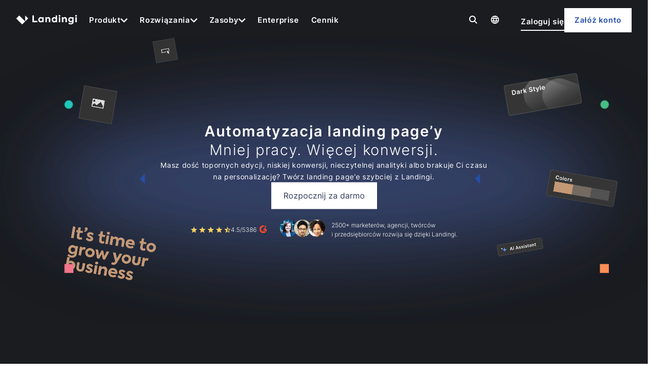

--- FILE ---
content_type: text/html; charset=UTF-8
request_url: https://landingi.com/pl/
body_size: 73246
content:
<!DOCTYPE html><html lang="pl-PL"><head><meta charset="UTF-8"><meta name="viewport" content="width=device-width, initial-scale=1"><meta name="robots" content="index, follow, max-image-preview:large"><link rel="alternate" hreflang="en" href="https://landingi.com/"><link rel="alternate" hreflang="pl" href="https://landingi.com/pl/"><link rel="alternate" hreflang="pt-br" href="https://landingi.com/pt-br/"><link rel="alternate" hreflang="de" href="https://landingi.com/de/"><link rel="alternate" hreflang="es" href="https://landingi.com/es/"><link rel="alternate" hreflang="fr" href="https://landingi.com/fr/"><link rel="alternate" hreflang="it" href="https://landingi.com/it/"><link rel="alternate" hreflang="da" href="https://landingi.com/da/"><link rel="alternate" hreflang="x-default" href="https://landingi.com/"><link rel="alternate" hreflang="en-us" href="https://landingi.com/"><link rel="alternate" hreflang="en-gb" href="https://landingi.com/"><link rel="alternate" hreflang="en-ca" href="https://landingi.com/"><link rel="alternate" hreflang="en-au" href="https://landingi.com/"><link rel="alternate" hreflang="en-in" href="https://landingi.com/"><link rel="alternate" hreflang="en-ph" href="https://landingi.com/"><link rel="alternate" hreflang="en-pk" href="https://landingi.com/"><link rel="alternate" hreflang="en-my" href="https://landingi.com/"><link rel="alternate" hreflang="de-de" href="https://landingi.com/de/"><link rel="alternate" hreflang="de-at" href="https://landingi.com/de/"><link rel="alternate" hreflang="es-es" href="https://landingi.com/es/"><link rel="alternate" hreflang="es-ar" href="https://landingi.com/es/"><link rel="alternate" hreflang="es-mx" href="https://landingi.com/es/"><link rel="alternate" hreflang="es-cl" href="https://landingi.com/es/"><link rel="alternate" hreflang="es-pe" href="https://landingi.com/es/"><link rel="alternate" hreflang="es-co" href="https://landingi.com/es/"><link rel="alternate" hreflang="es-ec" href="https://landingi.com/es/"><link rel="alternate" hreflang="fr-fr" href="https://landingi.com/fr/"><link rel="alternate" hreflang="da-dk" href="https://landingi.com/da/"><link rel="alternate" hreflang="it-it" href="https://landingi.com/it/"></head><div class="test" style="position: absolute; top: 0; left: 0; width: 0px; height: 0px; z-index: 9999; background: green;"></div><link rel="preload" href="https://landingi.com/wp-content/themes/landingi/dist/fonts/inter-v13-latin-ext-600.woff2" as="font" type="font/woff2" crossorigin><meta name="description" content="Tw&oacute;rz, publikuj i optymalizuj landing page&rsquo;e z narz&#281;dziami do &#347;ledzenia mikrokonwersji &ndash; zwi&#281;kszaj wyniki kampanii bez kodowania."><link rel="canonical" href="https://landingi.com/pl/"><meta property="og:locale" content="pl_PL"><meta property="og:type" content="website"><meta property="og:title" content="Landingi &ndash; platforma do automatyzacji landing page&rsquo;y"><meta property="og:description" content="Tw&oacute;rz, publikuj i optymalizuj landing page&rsquo;e z narz&#281;dziami do &#347;ledzenia mikrokonwersji &ndash; zwi&#281;kszaj wyniki kampanii bez kodowania."><meta property="og:url" content="https://landingi.com/pl/"><meta property="og:site_name" content="Landingi"><meta property="article:publisher" content="https://www.facebook.com/Landingi"><meta property="article:modified_time" content="2026-01-22T11:38:25+00:00"><meta property="og:image" content="https://landingi.com/wp-content/uploads/2024/04/mmm-optimized.jpg"><meta property="og:image:width" content="1845"><meta property="og:image:height" content="938"><meta property="og:image:type" content="image/jpeg"><meta name="twitter:card" content="summary_large_image"><meta name="twitter:image" content="https://landingi.com/wp-content/uploads/2024/04/mmm-optimized.jpg"><meta name="twitter:site" content="@landingiapp"> <script type="application/ld+json" class="yoast-schema-graph">{"@context":"https://schema.org","@graph":[{"@type":"Article","@id":"https://landingi.com/pl/#article","isPartOf":{"@id":"https://landingi.com/pl/"},"author":{"name":"Patrycja Szurgacz","@id":"https://landingi.com/#/schema/person/380a1f105d6b7b19e1b28a62238a718a"},"headline":"Strona g&#322;&oacute;wna","datePublished":"2025-01-28T09:06:04+00:00","dateModified":"2026-01-22T11:38:25+00:00","mainEntityOfPage":{"@id":"https://landingi.com/pl/"},"wordCount":213,"publisher":{"@id":"https://landingi.com/#organization"},"image":{"@id":"https://landingi.com/pl/#primaryimage"},"thumbnailUrl":"https://landingi.com/wp-content/uploads/2024/04/mmm-optimized.jpg","inLanguage":"pl-PL"},{"@type":"WebPage","@id":"https://landingi.com/pl/","url":"https://landingi.com/pl/","name":"Landingi &ndash; platforma do automatyzacji landing page&rsquo;y","isPartOf":{"@id":"https://landingi.com/#website"},"about":{"@id":"https://landingi.com/#organization"},"primaryImageOfPage":{"@id":"https://landingi.com/pl/#primaryimage"},"image":{"@id":"https://landingi.com/pl/#primaryimage"},"thumbnailUrl":"https://landingi.com/wp-content/uploads/2024/04/mmm-optimized.jpg","datePublished":"2025-01-28T09:06:04+00:00","dateModified":"2026-01-22T11:38:25+00:00","description":"Tw&oacute;rz, publikuj i optymalizuj landing page&rsquo;e z narz&#281;dziami do &#347;ledzenia mikrokonwersji &ndash; zwi&#281;kszaj wyniki kampanii bez kodowania.","breadcrumb":{"@id":"https://landingi.com/pl/#breadcrumb"},"inLanguage":"pl-PL","potentialAction":[{"@type":"ReadAction","target":["https://landingi.com/pl/"]}]},{"@type":"ImageObject","inLanguage":"pl-PL","@id":"https://landingi.com/pl/#primaryimage","url":"https://landingi.com/wp-content/uploads/2024/04/mmm-optimized.jpg","contentUrl":"https://landingi.com/wp-content/uploads/2024/04/mmm-optimized.jpg","width":1845,"height":938},{"@type":"BreadcrumbList","@id":"https://landingi.com/pl/#breadcrumb","itemListElement":[{"@type":"ListItem","position":1,"name":"Home"}]},{"@type":"WebSite","@id":"https://landingi.com/#website","url":"https://landingi.com/","name":"Landingi","description":"","publisher":{"@id":"https://landingi.com/#organization"},"potentialAction":[{"@type":"SearchAction","target":{"@type":"EntryPoint","urlTemplate":"https://landingi.com/?s={search_term_string}"},"query-input":{"@type":"PropertyValueSpecification","valueRequired":true,"valueName":"search_term_string"}}],"inLanguage":"pl-PL"},{"@type":"Organization","@id":"https://landingi.com/#organization","name":"Landingi","url":"https://landingi.com/","logo":{"@type":"ImageObject","inLanguage":"pl-PL","@id":"https://landingi.com/#/schema/logo/image/","url":"https://landingi.com/wp-content/uploads/2024/04/logo.svg","contentUrl":"https://landingi.com/wp-content/uploads/2024/04/logo.svg","width":148,"height":48,"caption":"Landingi"},"image":{"@id":"https://landingi.com/#/schema/logo/image/"},"sameAs":["https://www.facebook.com/Landingi"]},{"@type":"Person","@id":"https://landingi.com/#/schema/person/380a1f105d6b7b19e1b28a62238a718a","name":"Patrycja Szurgacz","image":{"@type":"ImageObject","inLanguage":"pl-PL","@id":"https://landingi.com/#/schema/person/image/","url":"https://secure.gravatar.com/avatar/fea21ec5f810e8c6f3b71fdc04ebbc6abecce1a07616f65b3b6eabbd58f9ff68?s=96&d=mm&r=g","contentUrl":"https://secure.gravatar.com/avatar/fea21ec5f810e8c6f3b71fdc04ebbc6abecce1a07616f65b3b6eabbd58f9ff68?s=96&d=mm&r=g","caption":"Patrycja Szurgacz"}}]}</script> <style media="all">.js-megamenu--hide{height:80.75px;visibility:hidden}.js-secondary-navigation--hide{height:70px;overflow:hidden}.js-secondary-navigation--hide .wp-block-buttons{width:100px;overflow:hidden;white-space:nowrap}@media (min-width:768px){.js-secondary-navigation--hide .wp-block-buttons{width:75vw}}@media (min-width:1400px){.js-secondary-navigation--hide .wp-block-buttons{width:auto}}
@font-face{font-family:'Inter';src:local('Inter'),url('https://landingi.com/wp-content/themes/landingi/dist/fonts/inter-v13-latin-ext-300.woff2');font-weight:300;font-style:normal;font-display:swap}@font-face{font-family:'Arial Fallback 400';src:local(Arial);size-adjust:106%;ascent-override:92%;descent-override:normal;line-gap-override:0%;letter-spacing:2px}@font-face{font-family:'Inter';src:local('Inter'),url('https://landingi.com/wp-content/themes/landingi/dist/fonts/inter-v13-latin-ext-regular.woff2');font-weight:400;font-style:normal;font-display:swap}@font-face{font-family:'Inter';src:local('Inter'),url('https://landingi.com/wp-content/themes/landingi/dist/fonts/inter-v13-latin-ext-600.woff2');font-weight:600;font-style:normal;font-display:swap}
img:is([sizes=auto i],[sizes^="auto," i]){contain-intrinsic-size:3000px 1500px}
.wp-block-site-logo{box-sizing:border-box;line-height:0}.wp-block-site-logo a{display:inline-block;line-height:0}.wp-block-site-logo.is-default-size img{height:auto;width:120px}.wp-block-site-logo img{height:auto;max-width:100%}.wp-block-site-logo a,.wp-block-site-logo img{border-radius:inherit}.wp-block-site-logo.aligncenter{margin-left:auto;margin-right:auto;text-align:center}:root :where(.wp-block-site-logo.is-style-rounded){border-radius:9999px}
.is-small-text{font-size:.875em}.is-regular-text{font-size:1em}.is-large-text{font-size:2.25em}.is-larger-text{font-size:3em}.has-drop-cap:not(:focus):first-letter{float:left;font-size:8.4em;font-style:normal;font-weight:100;line-height:.68;margin:.05em .1em 0 0;text-transform:uppercase}body.rtl .has-drop-cap:not(:focus):first-letter{float:none;margin-left:.1em}p.has-drop-cap.has-background{overflow:hidden}:root :where(p.has-background){padding:1.25em 2.375em}:where(p.has-text-color:not(.has-link-color)) a{color:inherit}p.has-text-align-left[style*="writing-mode:vertical-lr"],p.has-text-align-right[style*="writing-mode:vertical-rl"]{rotate:180deg}
.wp-block-button__link{align-content:center;box-sizing:border-box;cursor:pointer;display:inline-block;height:100%;text-align:center;word-break:break-word}.wp-block-button__link.aligncenter{text-align:center}.wp-block-button__link.alignright{text-align:right}:where(.wp-block-button__link){border-radius:9999px;box-shadow:none;padding:calc(.667em + 2px) calc(1.333em + 2px);text-decoration:none}.wp-block-button[style*=text-decoration] .wp-block-button__link{text-decoration:inherit}.wp-block-buttons>.wp-block-button.has-custom-width{max-width:none}.wp-block-buttons>.wp-block-button.has-custom-width .wp-block-button__link{width:100%}.wp-block-buttons>.wp-block-button.has-custom-font-size .wp-block-button__link{font-size:inherit}.wp-block-buttons>.wp-block-button.wp-block-button__width-25{width:calc(25% - var(--wp--style--block-gap, .5em)*.75)}.wp-block-buttons>.wp-block-button.wp-block-button__width-50{width:calc(50% - var(--wp--style--block-gap, .5em)*.5)}.wp-block-buttons>.wp-block-button.wp-block-button__width-75{width:calc(75% - var(--wp--style--block-gap, .5em)*.25)}.wp-block-buttons>.wp-block-button.wp-block-button__width-100{flex-basis:100%;width:100%}.wp-block-buttons.is-vertical>.wp-block-button.wp-block-button__width-25{width:25%}.wp-block-buttons.is-vertical>.wp-block-button.wp-block-button__width-50{width:50%}.wp-block-buttons.is-vertical>.wp-block-button.wp-block-button__width-75{width:75%}.wp-block-button.is-style-squared,.wp-block-button__link.wp-block-button.is-style-squared{border-radius:0}.wp-block-button.no-border-radius,.wp-block-button__link.no-border-radius{border-radius:0!important}:root :where(.wp-block-button .wp-block-button__link.is-style-outline),:root :where(.wp-block-button.is-style-outline>.wp-block-button__link){border:2px solid;padding:.667em 1.333em}:root :where(.wp-block-button .wp-block-button__link.is-style-outline:not(.has-text-color)),:root :where(.wp-block-button.is-style-outline>.wp-block-button__link:not(.has-text-color)){color:currentColor}:root :where(.wp-block-button .wp-block-button__link.is-style-outline:not(.has-background)),:root :where(.wp-block-button.is-style-outline>.wp-block-button__link:not(.has-background)){background-color:initial;background-image:none}
.wp-block-buttons{box-sizing:border-box}.wp-block-buttons.is-vertical{flex-direction:column}.wp-block-buttons.is-vertical>.wp-block-button:last-child{margin-bottom:0}.wp-block-buttons>.wp-block-button{display:inline-block;margin:0}.wp-block-buttons.is-content-justification-left{justify-content:flex-start}.wp-block-buttons.is-content-justification-left.is-vertical{align-items:flex-start}.wp-block-buttons.is-content-justification-center{justify-content:center}.wp-block-buttons.is-content-justification-center.is-vertical{align-items:center}.wp-block-buttons.is-content-justification-right{justify-content:flex-end}.wp-block-buttons.is-content-justification-right.is-vertical{align-items:flex-end}.wp-block-buttons.is-content-justification-space-between{justify-content:space-between}.wp-block-buttons.aligncenter{text-align:center}.wp-block-buttons:not(.is-content-justification-space-between,.is-content-justification-right,.is-content-justification-left,.is-content-justification-center) .wp-block-button.aligncenter{margin-left:auto;margin-right:auto;width:100%}.wp-block-buttons[style*=text-decoration] .wp-block-button,.wp-block-buttons[style*=text-decoration] .wp-block-button__link{text-decoration:inherit}.wp-block-buttons.has-custom-font-size .wp-block-button__link{font-size:inherit}.wp-block-buttons .wp-block-button__link{width:100%}.wp-block-button.aligncenter{text-align:center}
.wp-block-group{box-sizing:border-box}:where(.wp-block-group.wp-block-group-is-layout-constrained){position:relative}
:where(.wp-block-group.has-background){padding:1.25em 2.375em}
:root :where(.wp-block-template-part.has-background){margin-bottom:0;margin-top:0;padding:1.25em 2.375em}
h1:where(.wp-block-heading).has-background,h2:where(.wp-block-heading).has-background,h3:where(.wp-block-heading).has-background,h4:where(.wp-block-heading).has-background,h5:where(.wp-block-heading).has-background,h6:where(.wp-block-heading).has-background{padding:1.25em 2.375em}h1.has-text-align-left[style*=writing-mode]:where([style*=vertical-lr]),h1.has-text-align-right[style*=writing-mode]:where([style*=vertical-rl]),h2.has-text-align-left[style*=writing-mode]:where([style*=vertical-lr]),h2.has-text-align-right[style*=writing-mode]:where([style*=vertical-rl]),h3.has-text-align-left[style*=writing-mode]:where([style*=vertical-lr]),h3.has-text-align-right[style*=writing-mode]:where([style*=vertical-rl]),h4.has-text-align-left[style*=writing-mode]:where([style*=vertical-lr]),h4.has-text-align-right[style*=writing-mode]:where([style*=vertical-rl]),h5.has-text-align-left[style*=writing-mode]:where([style*=vertical-lr]),h5.has-text-align-right[style*=writing-mode]:where([style*=vertical-rl]),h6.has-text-align-left[style*=writing-mode]:where([style*=vertical-lr]),h6.has-text-align-right[style*=writing-mode]:where([style*=vertical-rl]){rotate:180deg}
.wp-block-image>a,.wp-block-image>figure>a{display:inline-block}.wp-block-image img{box-sizing:border-box;height:auto;max-width:100%;vertical-align:bottom}@media not (prefers-reduced-motion){.wp-block-image img.hide{visibility:hidden}.wp-block-image img.show{animation:show-content-image .4s}}.wp-block-image[style*=border-radius] img,.wp-block-image[style*=border-radius]>a{border-radius:inherit}.wp-block-image.has-custom-border img{box-sizing:border-box}.wp-block-image.aligncenter{text-align:center}.wp-block-image.alignfull>a,.wp-block-image.alignwide>a{width:100%}.wp-block-image.alignfull img,.wp-block-image.alignwide img{height:auto;width:100%}.wp-block-image .aligncenter,.wp-block-image .alignleft,.wp-block-image .alignright,.wp-block-image.aligncenter,.wp-block-image.alignleft,.wp-block-image.alignright{display:table}.wp-block-image .aligncenter>figcaption,.wp-block-image .alignleft>figcaption,.wp-block-image .alignright>figcaption,.wp-block-image.aligncenter>figcaption,.wp-block-image.alignleft>figcaption,.wp-block-image.alignright>figcaption{caption-side:bottom;display:table-caption}.wp-block-image .alignleft{float:left;margin:.5em 1em .5em 0}.wp-block-image .alignright{float:right;margin:.5em 0 .5em 1em}.wp-block-image .aligncenter{margin-left:auto;margin-right:auto}.wp-block-image :where(figcaption){margin-bottom:1em;margin-top:.5em}.wp-block-image.is-style-circle-mask img{border-radius:9999px}@supports ((-webkit-mask-image:none) or (mask-image:none)) or (-webkit-mask-image:none){.wp-block-image.is-style-circle-mask img{border-radius:0;-webkit-mask-image:url('data:image/svg+xml;utf8,<svg viewBox="0 0 100 100" xmlns="http://www.w3.org/2000/svg"><circle cx="50" cy="50" r="50"/></svg>');mask-image:url('data:image/svg+xml;utf8,<svg viewBox="0 0 100 100" xmlns="http://www.w3.org/2000/svg"><circle cx="50" cy="50" r="50"/></svg>');mask-mode:alpha;-webkit-mask-position:center;mask-position:center;-webkit-mask-repeat:no-repeat;mask-repeat:no-repeat;-webkit-mask-size:contain;mask-size:contain}}:root :where(.wp-block-image.is-style-rounded img,.wp-block-image .is-style-rounded img){border-radius:9999px}.wp-block-image figure{margin:0}.wp-lightbox-container{display:flex;flex-direction:column;position:relative}.wp-lightbox-container img{cursor:zoom-in}.wp-lightbox-container img:hover+button{opacity:1}.wp-lightbox-container button{align-items:center;backdrop-filter:blur(16px) saturate(180%);background-color:#5a5a5a40;border:none;border-radius:4px;cursor:zoom-in;display:flex;height:20px;justify-content:center;opacity:0;padding:0;position:absolute;right:16px;text-align:center;top:16px;width:20px;z-index:100}@media not (prefers-reduced-motion){.wp-lightbox-container button{transition:opacity .2s ease}}.wp-lightbox-container button:focus-visible{outline:3px auto #5a5a5a40;outline:3px auto -webkit-focus-ring-color;outline-offset:3px}.wp-lightbox-container button:hover{cursor:pointer;opacity:1}.wp-lightbox-container button:focus{opacity:1}.wp-lightbox-container button:focus,.wp-lightbox-container button:hover,.wp-lightbox-container button:not(:hover):not(:active):not(.has-background){background-color:#5a5a5a40;border:none}.wp-lightbox-overlay{box-sizing:border-box;cursor:zoom-out;height:100vh;left:0;overflow:hidden;position:fixed;top:0;visibility:hidden;width:100%;z-index:100000}.wp-lightbox-overlay .close-button{align-items:center;cursor:pointer;display:flex;justify-content:center;min-height:40px;min-width:40px;padding:0;position:absolute;right:calc(env(safe-area-inset-right) + 16px);top:calc(env(safe-area-inset-top) + 16px);z-index:5000000}.wp-lightbox-overlay .close-button:focus,.wp-lightbox-overlay .close-button:hover,.wp-lightbox-overlay .close-button:not(:hover):not(:active):not(.has-background){background:none;border:none}.wp-lightbox-overlay .lightbox-image-container{height:var(--wp--lightbox-container-height);left:50%;overflow:hidden;position:absolute;top:50%;transform:translate(-50%,-50%);transform-origin:top left;width:var(--wp--lightbox-container-width);z-index:9999999999}.wp-lightbox-overlay .wp-block-image{align-items:center;box-sizing:border-box;display:flex;height:100%;justify-content:center;margin:0;position:relative;transform-origin:0 0;width:100%;z-index:3000000}.wp-lightbox-overlay .wp-block-image img{height:var(--wp--lightbox-image-height);min-height:var(--wp--lightbox-image-height);min-width:var(--wp--lightbox-image-width);width:var(--wp--lightbox-image-width)}.wp-lightbox-overlay .wp-block-image figcaption{display:none}.wp-lightbox-overlay button{background:none;border:none}.wp-lightbox-overlay .scrim{background-color:#fff;height:100%;opacity:.9;position:absolute;width:100%;z-index:2000000}.wp-lightbox-overlay.active{visibility:visible}@media not (prefers-reduced-motion){.wp-lightbox-overlay.active{animation:turn-on-visibility .25s both}.wp-lightbox-overlay.active img{animation:turn-on-visibility .35s both}.wp-lightbox-overlay.show-closing-animation:not(.active){animation:turn-off-visibility .35s both}.wp-lightbox-overlay.show-closing-animation:not(.active) img{animation:turn-off-visibility .25s both}.wp-lightbox-overlay.zoom.active{animation:none;opacity:1;visibility:visible}.wp-lightbox-overlay.zoom.active .lightbox-image-container{animation:lightbox-zoom-in .4s}.wp-lightbox-overlay.zoom.active .lightbox-image-container img{animation:none}.wp-lightbox-overlay.zoom.active .scrim{animation:turn-on-visibility .4s forwards}.wp-lightbox-overlay.zoom.show-closing-animation:not(.active){animation:none}.wp-lightbox-overlay.zoom.show-closing-animation:not(.active) .lightbox-image-container{animation:lightbox-zoom-out .4s}.wp-lightbox-overlay.zoom.show-closing-animation:not(.active) .lightbox-image-container img{animation:none}.wp-lightbox-overlay.zoom.show-closing-animation:not(.active) .scrim{animation:turn-off-visibility .4s forwards}}@keyframes show-content-image{0%{visibility:hidden}99%{visibility:hidden}to{visibility:visible}}@keyframes turn-on-visibility{0%{opacity:0}to{opacity:1}}@keyframes turn-off-visibility{0%{opacity:1;visibility:visible}99%{opacity:0;visibility:visible}to{opacity:0;visibility:hidden}}@keyframes lightbox-zoom-in{0%{transform:translate(calc((-100vw + var(--wp--lightbox-scrollbar-width))/2 + var(--wp--lightbox-initial-left-position)),calc(-50vh + var(--wp--lightbox-initial-top-position))) scale(var(--wp--lightbox-scale))}to{transform:translate(-50%,-50%) scale(1)}}@keyframes lightbox-zoom-out{0%{transform:translate(-50%,-50%) scale(1);visibility:visible}99%{visibility:visible}to{transform:translate(calc((-100vw + var(--wp--lightbox-scrollbar-width))/2 + var(--wp--lightbox-initial-left-position)),calc(-50vh + var(--wp--lightbox-initial-top-position))) scale(var(--wp--lightbox-scale));visibility:hidden}}
:root :where(.wp-block-image figcaption){color:#555;font-size:13px;text-align:center}.is-dark-theme :root :where(.wp-block-image figcaption){color:#ffffffa6}.wp-block-image{margin:0 0 1em}
.wp-block-post-content{display:flow-root}
.wp-block-video{box-sizing:border-box}.wp-block-video video{height:auto;vertical-align:middle;width:100%}@supports (position:sticky){.wp-block-video [poster]{object-fit:cover}}.wp-block-video.aligncenter{text-align:center}.wp-block-video :where(figcaption){margin-bottom:1em;margin-top:.5em}
.wp-block-video :where(figcaption){color:#555;font-size:13px;text-align:center}.is-dark-theme .wp-block-video :where(figcaption){color:#ffffffa6}.wp-block-video{margin:0 0 1em}
@charset "UTF-8";.wp-block-separator{border:none;border-top:2px solid}:root :where(.wp-block-separator.is-style-dots){height:auto;line-height:1;text-align:center}:root :where(.wp-block-separator.is-style-dots):before{color:currentColor;content:"···";font-family:serif;font-size:1.5em;letter-spacing:2em;padding-left:2em}.wp-block-separator.is-style-dots{background:none!important;border:none!important}
.wp-block-separator.has-css-opacity{opacity:.4}.wp-block-separator{border:none;border-bottom:2px solid;margin-left:auto;margin-right:auto}.wp-block-separator.has-alpha-channel-opacity{opacity:1}.wp-block-separator:not(.is-style-wide):not(.is-style-dots){width:100px}.wp-block-separator.has-background:not(.is-style-dots){border-bottom:none;height:1px}.wp-block-separator.has-background:not(.is-style-wide):not(.is-style-dots){height:2px}
.wp-block-navigation .wp-block-navigation-item__label{overflow-wrap:break-word}.wp-block-navigation .wp-block-navigation-item__description{display:none}.link-ui-tools{outline:1px solid #f0f0f0;padding:8px}.link-ui-block-inserter{padding-top:8px}.link-ui-block-inserter__back{margin-left:8px;text-transform:uppercase}
.wp-block-navigation{position:relative}.wp-block-navigation ul{margin-bottom:0;margin-left:0;margin-top:0;padding-left:0}.wp-block-navigation ul,.wp-block-navigation ul li{list-style:none;padding:0}.wp-block-navigation .wp-block-navigation-item{align-items:center;background-color:inherit;display:flex;position:relative}.wp-block-navigation .wp-block-navigation-item .wp-block-navigation__submenu-container:empty{display:none}.wp-block-navigation .wp-block-navigation-item__content{display:block;z-index:1}.wp-block-navigation .wp-block-navigation-item__content.wp-block-navigation-item__content{color:inherit}.wp-block-navigation.has-text-decoration-underline .wp-block-navigation-item__content,.wp-block-navigation.has-text-decoration-underline .wp-block-navigation-item__content:active,.wp-block-navigation.has-text-decoration-underline .wp-block-navigation-item__content:focus{text-decoration:underline}.wp-block-navigation.has-text-decoration-line-through .wp-block-navigation-item__content,.wp-block-navigation.has-text-decoration-line-through .wp-block-navigation-item__content:active,.wp-block-navigation.has-text-decoration-line-through .wp-block-navigation-item__content:focus{text-decoration:line-through}.wp-block-navigation :where(a),.wp-block-navigation :where(a:active),.wp-block-navigation :where(a:focus){text-decoration:none}.wp-block-navigation .wp-block-navigation__submenu-icon{align-self:center;background-color:inherit;border:none;color:currentColor;display:inline-block;font-size:inherit;height:.6em;line-height:0;margin-left:.25em;padding:0;width:.6em}.wp-block-navigation .wp-block-navigation__submenu-icon svg{display:inline-block;stroke:currentColor;height:inherit;margin-top:.075em;width:inherit}.wp-block-navigation{--navigation-layout-justification-setting:flex-start;--navigation-layout-direction:row;--navigation-layout-wrap:wrap;--navigation-layout-justify:flex-start;--navigation-layout-align:center}.wp-block-navigation.is-vertical{--navigation-layout-direction:column;--navigation-layout-justify:initial;--navigation-layout-align:flex-start}.wp-block-navigation.no-wrap{--navigation-layout-wrap:nowrap}.wp-block-navigation.items-justified-center{--navigation-layout-justification-setting:center;--navigation-layout-justify:center}.wp-block-navigation.items-justified-center.is-vertical{--navigation-layout-align:center}.wp-block-navigation.items-justified-right{--navigation-layout-justification-setting:flex-end;--navigation-layout-justify:flex-end}.wp-block-navigation.items-justified-right.is-vertical{--navigation-layout-align:flex-end}.wp-block-navigation.items-justified-space-between{--navigation-layout-justification-setting:space-between;--navigation-layout-justify:space-between}.wp-block-navigation .has-child .wp-block-navigation__submenu-container{align-items:normal;background-color:inherit;color:inherit;display:flex;flex-direction:column;opacity:0;position:absolute;z-index:2}@media not (prefers-reduced-motion){.wp-block-navigation .has-child .wp-block-navigation__submenu-container{transition:opacity .1s linear}}.wp-block-navigation .has-child .wp-block-navigation__submenu-container{height:0;overflow:hidden;visibility:hidden;width:0}.wp-block-navigation .has-child .wp-block-navigation__submenu-container>.wp-block-navigation-item>.wp-block-navigation-item__content{display:flex;flex-grow:1;padding:.5em 1em}.wp-block-navigation .has-child .wp-block-navigation__submenu-container>.wp-block-navigation-item>.wp-block-navigation-item__content .wp-block-navigation__submenu-icon{margin-left:auto;margin-right:0}.wp-block-navigation .has-child .wp-block-navigation__submenu-container .wp-block-navigation-item__content{margin:0}.wp-block-navigation .has-child .wp-block-navigation__submenu-container{left:-1px;top:100%}@media (min-width:782px){.wp-block-navigation .has-child .wp-block-navigation__submenu-container .wp-block-navigation__submenu-container{left:100%;top:-1px}.wp-block-navigation .has-child .wp-block-navigation__submenu-container .wp-block-navigation__submenu-container:before{background:#0000;content:"";display:block;height:100%;position:absolute;right:100%;width:.5em}.wp-block-navigation .has-child .wp-block-navigation__submenu-container .wp-block-navigation__submenu-icon{margin-right:.25em}.wp-block-navigation .has-child .wp-block-navigation__submenu-container .wp-block-navigation__submenu-icon svg{transform:rotate(-90deg)}}.wp-block-navigation .has-child .wp-block-navigation-submenu__toggle[aria-expanded=true]~.wp-block-navigation__submenu-container,.wp-block-navigation .has-child:not(.open-on-click):hover>.wp-block-navigation__submenu-container,.wp-block-navigation .has-child:not(.open-on-click):not(.open-on-hover-click):focus-within>.wp-block-navigation__submenu-container{height:auto;min-width:200px;opacity:1;overflow:visible;visibility:visible;width:auto}.wp-block-navigation.has-background .has-child .wp-block-navigation__submenu-container{left:0;top:100%}@media (min-width:782px){.wp-block-navigation.has-background .has-child .wp-block-navigation__submenu-container .wp-block-navigation__submenu-container{left:100%;top:0}}.wp-block-navigation-submenu{display:flex;position:relative}.wp-block-navigation-submenu .wp-block-navigation__submenu-icon svg{stroke:currentColor}button.wp-block-navigation-item__content{background-color:initial;border:none;color:currentColor;font-family:inherit;font-size:inherit;font-style:inherit;font-weight:inherit;letter-spacing:inherit;line-height:inherit;text-align:left;text-transform:inherit}.wp-block-navigation-submenu__toggle{cursor:pointer}.wp-block-navigation-submenu__toggle[aria-expanded=true]+.wp-block-navigation__submenu-icon>svg,.wp-block-navigation-submenu__toggle[aria-expanded=true]>svg{transform:rotate(180deg)}.wp-block-navigation-item.open-on-click .wp-block-navigation-submenu__toggle{padding-left:0;padding-right:.85em}.wp-block-navigation-item.open-on-click .wp-block-navigation-submenu__toggle+.wp-block-navigation__submenu-icon{margin-left:-.6em;pointer-events:none}.wp-block-navigation-item.open-on-click button.wp-block-navigation-item__content:not(.wp-block-navigation-submenu__toggle){padding:0}.wp-block-navigation .wp-block-page-list,.wp-block-navigation__container,.wp-block-navigation__responsive-close,.wp-block-navigation__responsive-container,.wp-block-navigation__responsive-container-content,.wp-block-navigation__responsive-dialog{gap:inherit}:where(.wp-block-navigation.has-background .wp-block-navigation-item a:not(.wp-element-button)),:where(.wp-block-navigation.has-background .wp-block-navigation-submenu a:not(.wp-element-button)){padding:.5em 1em}:where(.wp-block-navigation .wp-block-navigation__submenu-container .wp-block-navigation-item a:not(.wp-element-button)),:where(.wp-block-navigation .wp-block-navigation__submenu-container .wp-block-navigation-submenu a:not(.wp-element-button)),:where(.wp-block-navigation .wp-block-navigation__submenu-container .wp-block-navigation-submenu button.wp-block-navigation-item__content),:where(.wp-block-navigation .wp-block-navigation__submenu-container .wp-block-pages-list__item button.wp-block-navigation-item__content){padding:.5em 1em}.wp-block-navigation.items-justified-right .wp-block-navigation__container .has-child .wp-block-navigation__submenu-container,.wp-block-navigation.items-justified-right .wp-block-page-list>.has-child .wp-block-navigation__submenu-container,.wp-block-navigation.items-justified-space-between .wp-block-page-list>.has-child:last-child .wp-block-navigation__submenu-container,.wp-block-navigation.items-justified-space-between>.wp-block-navigation__container>.has-child:last-child .wp-block-navigation__submenu-container{left:auto;right:0}.wp-block-navigation.items-justified-right .wp-block-navigation__container .has-child .wp-block-navigation__submenu-container .wp-block-navigation__submenu-container,.wp-block-navigation.items-justified-right .wp-block-page-list>.has-child .wp-block-navigation__submenu-container .wp-block-navigation__submenu-container,.wp-block-navigation.items-justified-space-between .wp-block-page-list>.has-child:last-child .wp-block-navigation__submenu-container .wp-block-navigation__submenu-container,.wp-block-navigation.items-justified-space-between>.wp-block-navigation__container>.has-child:last-child .wp-block-navigation__submenu-container .wp-block-navigation__submenu-container{left:-1px;right:-1px}@media (min-width:782px){.wp-block-navigation.items-justified-right .wp-block-navigation__container .has-child .wp-block-navigation__submenu-container .wp-block-navigation__submenu-container,.wp-block-navigation.items-justified-right .wp-block-page-list>.has-child .wp-block-navigation__submenu-container .wp-block-navigation__submenu-container,.wp-block-navigation.items-justified-space-between .wp-block-page-list>.has-child:last-child .wp-block-navigation__submenu-container .wp-block-navigation__submenu-container,.wp-block-navigation.items-justified-space-between>.wp-block-navigation__container>.has-child:last-child .wp-block-navigation__submenu-container .wp-block-navigation__submenu-container{left:auto;right:100%}}.wp-block-navigation:not(.has-background) .wp-block-navigation__submenu-container{background-color:#fff;border:1px solid #00000026}.wp-block-navigation.has-background .wp-block-navigation__submenu-container{background-color:inherit}.wp-block-navigation:not(.has-text-color) .wp-block-navigation__submenu-container{color:#000}.wp-block-navigation__container{align-items:var(--navigation-layout-align,initial);display:flex;flex-direction:var(--navigation-layout-direction,initial);flex-wrap:var(--navigation-layout-wrap,wrap);justify-content:var(--navigation-layout-justify,initial);list-style:none;margin:0;padding-left:0}.wp-block-navigation__container .is-responsive{display:none}.wp-block-navigation__container:only-child,.wp-block-page-list:only-child{flex-grow:1}@keyframes overlay-menu__fade-in-animation{0%{opacity:0;transform:translateY(.5em)}to{opacity:1;transform:translateY(0)}}.wp-block-navigation__responsive-container{bottom:0;display:none;left:0;position:fixed;right:0;top:0}.wp-block-navigation__responsive-container :where(.wp-block-navigation-item a){color:inherit}.wp-block-navigation__responsive-container .wp-block-navigation__responsive-container-content{align-items:var(--navigation-layout-align,initial);display:flex;flex-direction:var(--navigation-layout-direction,initial);flex-wrap:var(--navigation-layout-wrap,wrap);justify-content:var(--navigation-layout-justify,initial)}.wp-block-navigation__responsive-container:not(.is-menu-open.is-menu-open){background-color:inherit!important;color:inherit!important}.wp-block-navigation__responsive-container.is-menu-open{background-color:inherit;display:flex;flex-direction:column}@media not (prefers-reduced-motion){.wp-block-navigation__responsive-container.is-menu-open{animation:overlay-menu__fade-in-animation .1s ease-out;animation-fill-mode:forwards}}.wp-block-navigation__responsive-container.is-menu-open{overflow:auto;padding:clamp(1rem,var(--wp--style--root--padding-top),20rem) clamp(1rem,var(--wp--style--root--padding-right),20rem) clamp(1rem,var(--wp--style--root--padding-bottom),20rem) clamp(1rem,var(--wp--style--root--padding-left),20rem);z-index:100000}.wp-block-navigation__responsive-container.is-menu-open .wp-block-navigation__responsive-container-content{align-items:var(--navigation-layout-justification-setting,inherit);display:flex;flex-direction:column;flex-wrap:nowrap;overflow:visible;padding-top:calc(2rem + 24px)}.wp-block-navigation__responsive-container.is-menu-open .wp-block-navigation__responsive-container-content,.wp-block-navigation__responsive-container.is-menu-open .wp-block-navigation__responsive-container-content .wp-block-navigation__container,.wp-block-navigation__responsive-container.is-menu-open .wp-block-navigation__responsive-container-content .wp-block-page-list{justify-content:flex-start}.wp-block-navigation__responsive-container.is-menu-open .wp-block-navigation__responsive-container-content .wp-block-navigation__submenu-icon{display:none}.wp-block-navigation__responsive-container.is-menu-open .wp-block-navigation__responsive-container-content .has-child .wp-block-navigation__submenu-container{border:none;height:auto;min-width:200px;opacity:1;overflow:initial;padding-left:2rem;padding-right:2rem;position:static;visibility:visible;width:auto}.wp-block-navigation__responsive-container.is-menu-open .wp-block-navigation__responsive-container-content .wp-block-navigation__container,.wp-block-navigation__responsive-container.is-menu-open .wp-block-navigation__responsive-container-content .wp-block-navigation__submenu-container{gap:inherit}.wp-block-navigation__responsive-container.is-menu-open .wp-block-navigation__responsive-container-content .wp-block-navigation__submenu-container{padding-top:var(--wp--style--block-gap,2em)}.wp-block-navigation__responsive-container.is-menu-open .wp-block-navigation__responsive-container-content .wp-block-navigation-item__content{padding:0}.wp-block-navigation__responsive-container.is-menu-open .wp-block-navigation__responsive-container-content .wp-block-navigation-item,.wp-block-navigation__responsive-container.is-menu-open .wp-block-navigation__responsive-container-content .wp-block-navigation__container,.wp-block-navigation__responsive-container.is-menu-open .wp-block-navigation__responsive-container-content .wp-block-page-list{align-items:var(--navigation-layout-justification-setting,initial);display:flex;flex-direction:column}.wp-block-navigation__responsive-container.is-menu-open .wp-block-navigation-item,.wp-block-navigation__responsive-container.is-menu-open .wp-block-navigation-item .wp-block-navigation__submenu-container,.wp-block-navigation__responsive-container.is-menu-open .wp-block-navigation__container,.wp-block-navigation__responsive-container.is-menu-open .wp-block-page-list{background:#0000!important;color:inherit!important}.wp-block-navigation__responsive-container.is-menu-open .wp-block-navigation__submenu-container.wp-block-navigation__submenu-container.wp-block-navigation__submenu-container.wp-block-navigation__submenu-container{left:auto;right:auto}@media (min-width:600px){.wp-block-navigation__responsive-container:not(.hidden-by-default):not(.is-menu-open){background-color:inherit;display:block;position:relative;width:100%;z-index:auto}.wp-block-navigation__responsive-container:not(.hidden-by-default):not(.is-menu-open) .wp-block-navigation__responsive-container-close{display:none}.wp-block-navigation__responsive-container.is-menu-open .wp-block-navigation__submenu-container.wp-block-navigation__submenu-container.wp-block-navigation__submenu-container.wp-block-navigation__submenu-container{left:0}}.wp-block-navigation:not(.has-background) .wp-block-navigation__responsive-container.is-menu-open{background-color:#fff}.wp-block-navigation:not(.has-text-color) .wp-block-navigation__responsive-container.is-menu-open{color:#000}.wp-block-navigation__toggle_button_label{font-size:1rem;font-weight:700}.wp-block-navigation__responsive-container-close,.wp-block-navigation__responsive-container-open{background:#0000;border:none;color:currentColor;cursor:pointer;margin:0;padding:0;text-transform:inherit;vertical-align:middle}.wp-block-navigation__responsive-container-close svg,.wp-block-navigation__responsive-container-open svg{fill:currentColor;display:block;height:24px;pointer-events:none;width:24px}.wp-block-navigation__responsive-container-open{display:flex}.wp-block-navigation__responsive-container-open.wp-block-navigation__responsive-container-open.wp-block-navigation__responsive-container-open{font-family:inherit;font-size:inherit;font-weight:inherit}@media (min-width:600px){.wp-block-navigation__responsive-container-open:not(.always-shown){display:none}}.wp-block-navigation__responsive-container-close{position:absolute;right:0;top:0;z-index:2}.wp-block-navigation__responsive-container-close.wp-block-navigation__responsive-container-close.wp-block-navigation__responsive-container-close{font-family:inherit;font-size:inherit;font-weight:inherit}.wp-block-navigation__responsive-close{width:100%}.has-modal-open .wp-block-navigation__responsive-close{margin-left:auto;margin-right:auto;max-width:var(--wp--style--global--wide-size,100%)}.wp-block-navigation__responsive-close:focus{outline:none}.is-menu-open .wp-block-navigation__responsive-close,.is-menu-open .wp-block-navigation__responsive-container-content,.is-menu-open .wp-block-navigation__responsive-dialog{box-sizing:border-box}.wp-block-navigation__responsive-dialog{position:relative}.has-modal-open .admin-bar .is-menu-open .wp-block-navigation__responsive-dialog{margin-top:46px}@media (min-width:782px){.has-modal-open .admin-bar .is-menu-open .wp-block-navigation__responsive-dialog{margin-top:32px}}html.has-modal-open{overflow:hidden}
:root{--spacing--0:0;--spacing--xmin:.25rem;--spacing--min:.5rem;--spacing--xxs:.75rem;--spacing--xs:.75rem;--spacing--sm:.75rem;--spacing--md:.75rem;--spacing--lg:1.5rem;--spacing--xl:1.5rem;--spacing--xxl:2.25rem;--spacing--huge:3rem}@media(min-width:768px){:root{--spacing--0:0;--spacing--xmin:.25rem;--spacing--min:.5rem;--spacing--xxs:.75rem;--spacing--xs:1rem;--spacing--sm:1rem;--spacing--md:1.5rem;--spacing--lg:2rem;--spacing--xl:3rem;--spacing--xxl:4.5rem;--spacing--huge:6rem}}@media(min-width:md){:root{--spacing--0:0;--spacing--xmin:.25rem;--spacing--min:.5rem;--spacing--xxs:.75rem;--spacing--xs:1rem;--spacing--sm:1rem;--spacing--md:1.5rem;--spacing--lg:2rem;--spacing--xl:3rem;--spacing--xxl:4.5rem;--spacing--huge:6rem}}@media(min-width:992px){:root{--spacing--0:0;--spacing--xmin:.25rem;--spacing--min:.5rem;--spacing--xxs:.75rem;--spacing--xs:1rem;--spacing--sm:1.5rem;--spacing--md:2rem;--spacing--lg:2.5rem;--spacing--xl:3.75rem;--spacing--xxl:7.5rem;--spacing--huge:10rem}}@media(min-width:lg){:root{--spacing--0:0;--spacing--xmin:.25rem;--spacing--min:.5rem;--spacing--xxs:.75rem;--spacing--xs:1rem;--spacing--sm:1.5rem;--spacing--md:2rem;--spacing--lg:2.5rem;--spacing--xl:3.75rem;--spacing--xxl:7.5rem;--spacing--huge:10rem}}html{min-height:100%;padding:0;margin:0;font-size:16px;-moz-osx-font-smoothing:grayscale;-webkit-font-smoothing:antialiased;overflow-y:scroll;scroll-behavior:smooth}*,:after,:before,html{box-sizing:border-box}body .editor-styles-wrapper{font-family:Inter,Arial Fallback\ 400,Arial}body{width:100%;margin:0;background:var(--wp--preset--color--white-100);color:var(--wp--preset--color--dark-100);font-family:Inter,Arial Fallback\ 400;font-size:1rem;font-weight:300;line-height:1.7;--wp--preset--spacing--30:1rem;--wp--preset--spacing--50:1rem;--wp--preset--spacing--60:1rem;--wp--preset--spacing--70:1rem}body .wp-block-button .wp-block-button__link{--wp--preset--font-size--14:.875rem;--wp--preset--font-size--16:clamp(0.875rem,0.875rem + ((1vw - 0.2rem) * 0.135),1rem);--wp--preset--font-size--18:clamp(1.125rem,1.125rem + ((1vw - 0.2rem) * 1),1.125rem)}body .wp-block-pullquote{--wp--preset--font-size--24:clamp(1.375rem,1.375rem + ((1vw - 0.2rem) * 0.135),1.5rem)}body .wp-block-heading,body .wp-block-post-title{--wp--preset--font-size--12:.75rem;--wp--preset--font-size--24:clamp(1.375rem,1.375rem + ((1vw - 0.2rem) * 0.135),1.5rem);--wp--preset--font-size--32:clamp(1.5rem,1.5rem + ((1vw - 0.2rem) * 0.541),2rem);--wp--preset--font-size--40:clamp(1.875rem,1.875rem + ((1vw - 0.2rem) * 0.676),2.5rem)}body .wp-block-heading,body .wp-block-post-title,body p{--wp--preset--font-size--16:clamp(0.875rem,0.875rem + ((1vw - 0.2rem) * 0.135),1rem);--wp--preset--font-size--18:clamp(1.125rem,1.125rem + ((1vw - 0.2rem) * 1),1.125rem)}body p{--wp--preset--font-size--10:.625rem;--wp--preset--font-size--14:.875rem}body .wp-block-quote{--wp--preset--font-size--16:clamp(0.875rem,0.875rem + ((1vw - 0.2rem) * 0.135),1rem);--wp--preset--font-size--24:clamp(1.375rem,1.375rem + ((1vw - 0.2rem) * 0.135),1.5rem)}body .wp-block-details,body .wp-block-quote{--wp--preset--font-size--18:clamp(1.125rem,1.125rem + ((1vw - 0.2rem) * 1),1.125rem)}body .wp-block-details{--wp--preset--font-size--14:.875rem}body .wp-block-landingi-note,body ol,body ul{--wp--preset--font-size--14:.875rem;--wp--preset--font-size--16:clamp(0.875rem,0.875rem + ((1vw - 0.2rem) * 0.135),1rem)}body .wp-block-landingi-note{--wp--preset--font-size--18:clamp(1.125rem,1.125rem + ((1vw - 0.2rem) * 1),1.125rem)}body .wp-block-landingi-badge{--wp--preset--font-size--12:.75rem;--wp--preset--font-size--14:.875rem}body.single-case-studies .wp-block-group,body.single-help-center .wp-block-group,body.single-post .wp-block-group{position:relative}body.single-case-studies .b-box__image-wrapper,body.single-help-center .b-box__image-wrapper,body.single-post .b-box__image-wrapper{aspect-ratio:initial}body.single-case-studies .wp-block-post-content.entry-content a:not(.wp-block-button__link),body.single-help-center .wp-block-post-content.entry-content a:not(.wp-block-button__link),body.single-post .wp-block-post-content.entry-content a:not(.wp-block-button__link){display:inline}body.single-case-studies .wp-block-post-content.entry-content p>a,body.single-help-center .wp-block-post-content.entry-content p>a,body.single-post .wp-block-post-content.entry-content p>a{font-weight:600}body.single-case-studies .wp-block-post-content.entry-content>:where(:not(.alignleft):not(.alignright):not(.alignfull):not(.alignwide)),body.single-help-center .wp-block-post-content.entry-content>:where(:not(.alignleft):not(.alignright):not(.alignfull):not(.alignwide)),body.single-post .wp-block-post-content.entry-content>:where(:not(.alignleft):not(.alignright):not(.alignfull):not(.alignwide)){margin-right:2rem!important;margin-left:2rem!important}@media(min-width:992px){body.single-case-studies .wp-block-post-content.entry-content>:where(:not(.alignleft):not(.alignright):not(.alignfull):not(.alignwide)),body.single-help-center .wp-block-post-content.entry-content>:where(:not(.alignleft):not(.alignright):not(.alignfull):not(.alignwide)),body.single-post .wp-block-post-content.entry-content>:where(:not(.alignleft):not(.alignright):not(.alignfull):not(.alignwide)){max-width:46.875rem;margin-right:auto!important;margin-left:auto!important}}@media(min-width:lg){body.single-case-studies .wp-block-post-content.entry-content>:where(:not(.alignleft):not(.alignright):not(.alignfull):not(.alignwide)),body.single-help-center .wp-block-post-content.entry-content>:where(:not(.alignleft):not(.alignright):not(.alignfull):not(.alignwide)),body.single-post .wp-block-post-content.entry-content>:where(:not(.alignleft):not(.alignright):not(.alignfull):not(.alignwide)){max-width:46.875rem;margin-right:auto!important;margin-left:auto!important}}@media(min-width:1200px){body.single-case-studies .wp-block-post-content.entry-content>:where(:not(.alignleft):not(.alignright):not(.alignfull):not(.alignwide)),body.single-help-center .wp-block-post-content.entry-content>:where(:not(.alignleft):not(.alignright):not(.alignfull):not(.alignwide)),body.single-post .wp-block-post-content.entry-content>:where(:not(.alignleft):not(.alignright):not(.alignfull):not(.alignwide)){position:relative;left:-12rem}}@media(min-width:1250px){body.single-case-studies .wp-block-post-content.entry-content>:where(:not(.alignleft):not(.alignright):not(.alignfull):not(.alignwide)),body.single-help-center .wp-block-post-content.entry-content>:where(:not(.alignleft):not(.alignright):not(.alignfull):not(.alignwide)),body.single-post .wp-block-post-content.entry-content>:where(:not(.alignleft):not(.alignright):not(.alignfull):not(.alignwide)){position:relative;left:-12rem}}@media(min-width:1464px){body.single-case-studies .wp-block-post-content.entry-content>:where(:not(.alignleft):not(.alignright):not(.alignfull):not(.alignwide)),body.single-help-center .wp-block-post-content.entry-content>:where(:not(.alignleft):not(.alignright):not(.alignfull):not(.alignwide)),body.single-post .wp-block-post-content.entry-content>:where(:not(.alignleft):not(.alignright):not(.alignfull):not(.alignwide)){position:relative;left:-6rem}}@media(min-width:1560px){body.single-case-studies .wp-block-post-content.entry-content>:where(:not(.alignleft):not(.alignright):not(.alignfull):not(.alignwide)),body.single-help-center .wp-block-post-content.entry-content>:where(:not(.alignleft):not(.alignright):not(.alignfull):not(.alignwide)),body.single-post .wp-block-post-content.entry-content>:where(:not(.alignleft):not(.alignright):not(.alignfull):not(.alignwide)){position:static;left:auto;margin-left:auto!important}}@media(max-width:768px){body.single-case-studies .wp-block-post-content.entry-content.margindisabled>:where(:not(.alignleft):not(.alignright):not(.alignfull):not(.alignwide)),body.single-help-center .wp-block-post-content.entry-content.margindisabled>:where(:not(.alignleft):not(.alignright):not(.alignfull):not(.alignwide)),body.single-post .wp-block-post-content.entry-content.margindisabled>:where(:not(.alignleft):not(.alignright):not(.alignfull):not(.alignwide)){margin-right:0!important;margin-left:0!important}}@media(max-width:md){body.single-case-studies .wp-block-post-content.entry-content.margindisabled>:where(:not(.alignleft):not(.alignright):not(.alignfull):not(.alignwide)),body.single-help-center .wp-block-post-content.entry-content.margindisabled>:where(:not(.alignleft):not(.alignright):not(.alignfull):not(.alignwide)),body.single-post .wp-block-post-content.entry-content.margindisabled>:where(:not(.alignleft):not(.alignright):not(.alignfull):not(.alignwide)){margin-right:0!important;margin-left:0!important}}body.single-case-studies .wp-block-post-content.entry-content .wp-block-heading,body.single-case-studies .wp-block-post-content.entry-content h1,body.single-case-studies .wp-block-post-content.entry-content h2,body.single-case-studies .wp-block-post-content.entry-content h3,body.single-case-studies .wp-block-post-content.entry-content h4,body.single-case-studies .wp-block-post-content.entry-content h5,body.single-case-studies .wp-block-post-content.entry-content h6,body.single-help-center .wp-block-post-content.entry-content .wp-block-heading,body.single-help-center .wp-block-post-content.entry-content h1,body.single-help-center .wp-block-post-content.entry-content h2,body.single-help-center .wp-block-post-content.entry-content h3,body.single-help-center .wp-block-post-content.entry-content h4,body.single-help-center .wp-block-post-content.entry-content h5,body.single-help-center .wp-block-post-content.entry-content h6,body.single-post .wp-block-post-content.entry-content .wp-block-heading,body.single-post .wp-block-post-content.entry-content h1,body.single-post .wp-block-post-content.entry-content h2,body.single-post .wp-block-post-content.entry-content h3,body.single-post .wp-block-post-content.entry-content h4,body.single-post .wp-block-post-content.entry-content h5,body.single-post .wp-block-post-content.entry-content h6{margin:1.5rem 0}@media(min-width:768px){body.single-case-studies .wp-block-post-content.entry-content>.wp-block-landingi-secondary-navigation,body.single-help-center .wp-block-post-content.entry-content>.wp-block-landingi-secondary-navigation,body.single-post .wp-block-post-content.entry-content>.wp-block-landingi-secondary-navigation{top:176px!important;transform:translateY(-6rem)}}@media(min-width:md){body.single-case-studies .wp-block-post-content.entry-content>.wp-block-landingi-secondary-navigation,body.single-help-center .wp-block-post-content.entry-content>.wp-block-landingi-secondary-navigation,body.single-post .wp-block-post-content.entry-content>.wp-block-landingi-secondary-navigation{top:176px!important;transform:translateY(-6rem)}}body.archive.tax-help_center_category .wp-site-blocks header>.wp-block-group>:where(:not(.alignleft):not(.alignright):not(.alignfull):not(.alignwide)),body.archive.tax-help_center_tag .wp-site-blocks header>.wp-block-group>:where(:not(.alignleft):not(.alignright):not(.alignfull):not(.alignwide)),body.single-help-center .wp-site-blocks header>.wp-block-group>:where(:not(.alignleft):not(.alignright):not(.alignfull):not(.alignwide)){margin-right:2rem!important;margin-left:2rem!important}@media(min-width:992px){body.archive.tax-help_center_category .wp-site-blocks header>.wp-block-group>:where(:not(.alignleft):not(.alignright):not(.alignfull):not(.alignwide)),body.archive.tax-help_center_tag .wp-site-blocks header>.wp-block-group>:where(:not(.alignleft):not(.alignright):not(.alignfull):not(.alignwide)),body.single-help-center .wp-site-blocks header>.wp-block-group>:where(:not(.alignleft):not(.alignright):not(.alignfull):not(.alignwide)){max-width:46.875rem;margin-right:auto!important;margin-left:auto!important}}@media(min-width:lg){body.archive.tax-help_center_category .wp-site-blocks header>.wp-block-group>:where(:not(.alignleft):not(.alignright):not(.alignfull):not(.alignwide)),body.archive.tax-help_center_tag .wp-site-blocks header>.wp-block-group>:where(:not(.alignleft):not(.alignright):not(.alignfull):not(.alignwide)),body.single-help-center .wp-site-blocks header>.wp-block-group>:where(:not(.alignleft):not(.alignright):not(.alignfull):not(.alignwide)){max-width:46.875rem;margin-right:auto!important;margin-left:auto!important}}body.archive.tax-help_center_category .wp-site-blocks>.wp-block-group>:where(:not(.alignleft):not(.alignright):not(.alignfull):not(.alignwide)),body.archive.tax-help_center_tag .wp-site-blocks>.wp-block-group>:where(:not(.alignleft):not(.alignright):not(.alignfull):not(.alignwide)){margin-right:2rem!important;margin-left:2rem!important}@media(min-width:992px){body.archive.tax-help_center_category .wp-site-blocks>.wp-block-group>:where(:not(.alignleft):not(.alignright):not(.alignfull):not(.alignwide)),body.archive.tax-help_center_tag .wp-site-blocks>.wp-block-group>:where(:not(.alignleft):not(.alignright):not(.alignfull):not(.alignwide)){max-width:46.875rem;margin-right:auto!important;margin-left:auto!important}}@media(min-width:lg){body.archive.tax-help_center_category .wp-site-blocks>.wp-block-group>:where(:not(.alignleft):not(.alignright):not(.alignfull):not(.alignwide)),body.archive.tax-help_center_tag .wp-site-blocks>.wp-block-group>:where(:not(.alignleft):not(.alignright):not(.alignfull):not(.alignwide)){max-width:46.875rem;margin-right:auto!important;margin-left:auto!important}}body.fix-secondary-navigation.single-case-studies .wp-block-group>.wp-block-landingi-secondary-navigation,body.fix-secondary-navigation.single-help-center .wp-block-group>.wp-block-landingi-secondary-navigation,body.fix-secondary-navigation.single-post .wp-block-group>.wp-block-landingi-secondary-navigation{width:calc(100% + 4rem);margin-top:-1.5rem!important;transform:translateX(-2rem)}@media(min-width:768px){body.fix-secondary-navigation.single-case-studies .wp-block-group>.wp-block-landingi-secondary-navigation,body.fix-secondary-navigation.single-help-center .wp-block-group>.wp-block-landingi-secondary-navigation,body.fix-secondary-navigation.single-post .wp-block-group>.wp-block-landingi-secondary-navigation{margin-top:-3.75rem!important}body.fix-secondary-navigation.single-case-studies .b-sidebar__inner,body.fix-secondary-navigation.single-help-center .b-sidebar__inner,body.fix-secondary-navigation.single-post .b-sidebar__inner{padding-top:6rem}body.fix-secondary-navigation.single-case-studies .b-form-mailerlite--sticky,body.fix-secondary-navigation.single-help-center .b-form-mailerlite--sticky,body.fix-secondary-navigation.single-post .b-form-mailerlite--sticky{top:11rem!important}}@media(min-width:md){body.fix-secondary-navigation.single-case-studies .wp-block-group>.wp-block-landingi-secondary-navigation,body.fix-secondary-navigation.single-help-center .wp-block-group>.wp-block-landingi-secondary-navigation,body.fix-secondary-navigation.single-post .wp-block-group>.wp-block-landingi-secondary-navigation{margin-top:-3.75rem!important}body.fix-secondary-navigation.single-case-studies .b-sidebar__inner,body.fix-secondary-navigation.single-help-center .b-sidebar__inner,body.fix-secondary-navigation.single-post .b-sidebar__inner{padding-top:6rem}body.fix-secondary-navigation.single-case-studies .b-form-mailerlite--sticky,body.fix-secondary-navigation.single-help-center .b-form-mailerlite--sticky,body.fix-secondary-navigation.single-post .b-form-mailerlite--sticky{top:11rem!important}}@media(min-width:1440px){body.fix-secondary-navigation.single-case-studies .wp-block-group>.wp-block-landingi-secondary-navigation,body.fix-secondary-navigation.single-help-center .wp-block-group>.wp-block-landingi-secondary-navigation,body.fix-secondary-navigation.single-post .wp-block-group>.wp-block-landingi-secondary-navigation{width:100%;transform:none}}@media(min-width:xxl){body.fix-secondary-navigation.single-case-studies .wp-block-group>.wp-block-landingi-secondary-navigation,body.fix-secondary-navigation.single-help-center .wp-block-group>.wp-block-landingi-secondary-navigation,body.fix-secondary-navigation.single-post .wp-block-group>.wp-block-landingi-secondary-navigation{width:100%;transform:none}}::-moz-selection{background-color:var(--wp--preset--color--dark-100);color:var(--wp--preset--color--white-100)}::selection{background-color:var(--wp--preset--color--dark-100);color:var(--wp--preset--color--white-100)}:focus{outline:none}.wp-caption,embed,iframe,img,object,video{max-width:100%}figure{margin:0}:where(.wp-block-group.has-background){padding:unset}footer{margin:0}footer hr{margin:0!important}p{margin:0 0 1rem}p:last-child{margin-bottom:0}a{display:inline-block;text-decoration:underline;transition:transform .2s}a:hover{text-decoration:none}a:link,a:visited{color:var(--wp--preset--color--classicblue-100)}a:active{transform:translateY(1px)}hr{width:auto;border:none;border-bottom:1px solid var(--wp--preset--color--dark-20);margin-top:1rem!important;margin-bottom:1rem!important}ol,ul{padding:0;margin:0 0 3rem;list-style-position:outside}ol li,ul li{margin-top:1rem;margin-bottom:1rem;line-height:1.1}strong{font-weight:600}blockquote{display:flex;flex-direction:column;padding:0;border:none;margin:1.5rem 0;gap:.5rem}blockquote:not(.has-text-color) p{color:var(--wp--preset--color--classicblue-100)}blockquote p{margin:0;font-size:1rem;font-style:italic;font-weight:400;letter-spacing:.64px;line-height:1.4}blockquote cite{color:rgba(31,31,31,.6);font-size:var(--wp--preset--font-size--10);font-style:normal;font-weight:400;line-height:1.7}blockquote.has-18-font-size,blockquote.has-24-font-size{margin:2rem 0;gap:.75rem}blockquote.has-18-font-size p{font-size:var(--wp--preset--font-size--18);letter-spacing:.72px}blockquote.has-24-font-size p{font-size:var(--wp--preset--font-size--24);letter-spacing:.96px}@media(max-width:768px){blockquote.has-24-font-size p{letter-spacing:.88px}}@media(max-width:md){blockquote.has-24-font-size p{letter-spacing:.88px}}h1{font-size:var(--wp--preset--font-size--40);letter-spacing:1.2px;line-height:1.4}@media(min-width:768px){h1{letter-spacing:1.6px}}@media(min-width:md){h1{letter-spacing:1.6px}}h2{font-size:var(--wp--preset--font-size--32);letter-spacing:.96px;line-height:1.4}@media(min-width:768px){h2{letter-spacing:1.28px}}@media(min-width:md){h2{letter-spacing:1.28px}}h3{font-size:var(--wp--preset--font-size--24);letter-spacing:.88px;line-height:1.4}@media(min-width:768px){h3{letter-spacing:.96px}}@media(min-width:md){h3{letter-spacing:.96px}}h4{font-size:var(--wp--preset--font-size--18);letter-spacing:.72px}h4,h5{line-height:1.4}h5{font-size:var(--wp--preset--font-size--16);letter-spacing:.64px}h6{font-size:var(--wp--preset--font-size--12);letter-spacing:0;line-height:1.4}@media(min-width:768px){h6{letter-spacing:.48px}}@media(min-width:md){h6{letter-spacing:.48px}}.sr-only{position:absolute!important;overflow:hidden!important;width:1px!important;height:1px!important;padding:0!important;border:0!important;clip:rect(0,0,0,0)!important;white-space:nowrap!important}.has-text-align-left{text-align:left}.has-text-align-right{text-align:right}.has-text-align-center{text-align:center}.has-40-font-size{letter-spacing:1.6px!important}@media(max-width:768px){.has-40-font-size{letter-spacing:1.2px!important}}@media(max-width:md){.has-40-font-size{letter-spacing:1.2px!important}}.has-32-font-size{letter-spacing:1.28px!important}@media(max-width:768px){.has-32-font-size{letter-spacing:.96px!important}}@media(max-width:md){.has-32-font-size{letter-spacing:.96px!important}}.has-24-font-size{letter-spacing:.96px!important}@media(max-width:768px){.has-24-font-size{letter-spacing:.88px!important}}@media(max-width:md){.has-24-font-size{letter-spacing:.88px!important}}p.has-background{padding:1rem}.entry-content{position:relative;z-index:5}.entry-content>ol,.entry-content>ul{padding-inline-start:1rem}.wp-block-quote{display:flex;flex-direction:column;padding:0;border:none;margin:1.5rem 0;gap:.5rem}.wp-block-quote:not(.has-text-color) p{color:var(--wp--preset--color--classicblue-100)}.wp-block-quote p{margin:0;font-size:1rem;font-style:italic;font-weight:400;letter-spacing:.64px;line-height:1.4}.wp-block-quote cite{color:rgba(31,31,31,.6);font-size:var(--wp--preset--font-size--10);font-style:normal;font-weight:400;line-height:1.7}.wp-block-quote.has-18-font-size,.wp-block-quote.has-24-font-size{margin:2rem 0;gap:.75rem}.wp-block-quote.has-18-font-size p{font-size:var(--wp--preset--font-size--18);letter-spacing:.72px}.wp-block-quote.has-24-font-size p{font-size:var(--wp--preset--font-size--24);letter-spacing:.96px}@media(max-width:768px){.wp-block-quote.has-24-font-size p{letter-spacing:.88px}}@media(max-width:md){.wp-block-quote.has-24-font-size p{letter-spacing:.88px}}.wp-block-quote.is-style-plain{position:relative;display:grid;align-items:start;-moz-column-gap:1rem;column-gap:1rem;grid-template-columns:55px 1fr;row-gap:.75rem}@media(min-width:768px){.wp-block-quote.is-style-plain{padding:32px 40px;-moz-column-gap:2rem;column-gap:2rem;grid-template-columns:66px minmax(36rem,min-content)}}@media(min-width:md){.wp-block-quote.is-style-plain{padding:32px 40px;-moz-column-gap:2rem;column-gap:2rem;grid-template-columns:66px minmax(36rem,min-content)}}.wp-block-quote.is-style-plain:before{position:relative;top:.625rem;width:3rem;height:2.5rem;background-color:var(--wp--preset--color--dark-100);content:"";grid-row:1/span 2;-webkit-mask-image:url(//landingi.com/wp-content/themes/landingi/dist/../img/icons/pullquote.svg);mask-image:url(//landingi.com/wp-content/themes/landingi/dist/../img/icons/pullquote.svg);-webkit-mask-repeat:no-repeat;mask-repeat:no-repeat;-webkit-mask-size:contain;mask-size:contain}@media(min-width:768px){.wp-block-quote.is-style-plain:before{width:3.875rem;height:2.75rem}}@media(min-width:md){.wp-block-quote.is-style-plain:before{width:3.875rem;height:2.75rem}}.wp-block-quote.is-style-plain p{font-size:var(--wp--preset--font-size--24);font-style:italic;font-weight:400;letter-spacing:.96px;line-height:1.4}@media(max-width:768px){.wp-block-quote.is-style-plain p{letter-spacing:.88px}}@media(max-width:md){.wp-block-quote.is-style-plain p{letter-spacing:.88px}}.wp-block-quote.is-style-plain:not(.has-text-color) p{color:var(--wp--preset--color--classicblue-100)}.wp-block-quote.is-style-plain cite{width:-moz-fit-content;width:fit-content;padding-top:.75rem;border-top:2px solid var(--wp--preset--color--dark-100);color:var(--wp--preset--color--dark-100);grid-column:2;line-height:1.7}.wp-block-button.is-style-outline-white .wp-block-button__link,.wp-block-button.is-style-outline .wp-block-button__link{padding:.875rem 1.125rem}.has-14-font-size.wp-block-button.is-style-outline-white>*,.has-14-font-size.wp-block-button.is-style-outline>*{padding:.625rem .875rem}.has-16-font-size.wp-block-button.is-style-outline-white>*,.has-16-font-size.wp-block-button.is-style-outline>*{padding:.875rem 1.125rem}.has-18-font-size.wp-block-button.is-style-outline-white>*,.has-18-font-size.wp-block-button.is-style-outline>*{padding:1rem 1.25rem}.wp-block-button.is-style-underline-on-hover .wp-block-button__link,.wp-block-button.is-style-underline-white .wp-block-button__link,.wp-block-button.is-style-underline .wp-block-button__link{border-bottom-width:2px;border-bottom-style:solid;box-shadow:none;gap:.625rem;padding:1rem 0 .5rem}.wp-block-button.is-style-underline-on-hover .wp-block-button__link:hover,.wp-block-button.is-style-underline-white .wp-block-button__link:hover,.wp-block-button.is-style-underline .wp-block-button__link:hover{border-bottom:2px solid transparent}.wp-block-button.is-style-underline-on-hover .wp-block-button__link:active,.wp-block-button.is-style-underline-on-hover .wp-block-button__link:focus,.wp-block-button.is-style-underline-white .wp-block-button__link:active,.wp-block-button.is-style-underline-white .wp-block-button__link:focus,.wp-block-button.is-style-underline .wp-block-button__link:active,.wp-block-button.is-style-underline .wp-block-button__link:focus{border-bottom:2px solid transparent;transform:translateY(14px)}.has-14-font-size.wp-block-button.is-style-underline-on-hover>*,.has-14-font-size.wp-block-button.is-style-underline-white>*,.has-14-font-size.wp-block-button.is-style-underline>*{padding:.75rem 0 .375rem;margin-bottom:.25rem}.has-16-font-size.wp-block-button.is-style-underline-on-hover>*,.has-16-font-size.wp-block-button.is-style-underline-white>*,.has-16-font-size.wp-block-button.is-style-underline>*{padding:1rem 0 .5rem;margin-bottom:.375rem}.has-18-font-size.wp-block-button.is-style-underline-on-hover>*,.has-18-font-size.wp-block-button.is-style-underline-white>*,.has-18-font-size.wp-block-button.is-style-underline>*{padding:1.125rem 0 .625rem;margin-bottom:.375rem}.wp-block-button .wp-block-button__link{display:inline-block;box-sizing:border-box;border-radius:0;box-shadow:none;cursor:pointer;text-decoration:none;transition:color .5s,background-color .5s,box-shadow .5s,border .1s,transform .1s,border-color .5s ease-out;white-space:normal;word-break:auto-phrase;color:var(--wp--preset--color--dark-100);font-family:Inter,Arial Fallback\ 400;font-style:normal;font-weight:600;line-height:1.1;font-size:var(--wp--preset--font-size--16);letter-spacing:.64px}.wp-block-button .wp-block-button__link:hover{box-shadow:0 15px 30px -20px rgba(0,0,0,.2);outline:none}.wp-block-button .wp-block-button__link:active,.wp-block-button .wp-block-button__link:focus{box-shadow:0 15px 30px -20px rgba(0,0,0,.2)}.wp-block-button .wp-block-button__link{padding:1rem 1.25rem}.wp-block-button.has-14-font-size>*{font-size:var(--wp--preset--font-size--14);letter-spacing:.56px;padding:.75rem 1rem}.wp-block-button.has-14-font-size>*,.wp-block-button.has-16-font-size>*{color:var(--wp--preset--color--dark-100);font-family:Inter,Arial Fallback\ 400;font-style:normal;font-weight:600;line-height:1.1}.wp-block-button.has-16-font-size>*{font-size:var(--wp--preset--font-size--16);letter-spacing:.64px;padding:1rem 1.25rem}.wp-block-button.has-18-font-size>*{color:var(--wp--preset--color--dark-100);font-family:Inter,Arial Fallback\ 400;font-style:normal;font-weight:600;line-height:1.1;font-size:var(--wp--preset--font-size--18);letter-spacing:.72px;padding:1.125rem 1.375rem}.wp-block-button .wp-block-button__link{background-color:var(--wp--preset--color--classicblue-100);color:var(--wp--preset--color--white-100)}.wp-block-button .wp-block-button__link:hover{background-color:var(--wp--preset--color--classicblue-80);color:var(--wp--preset--color--white-100)}.wp-block-button .wp-block-button__link:active,.wp-block-button .wp-block-button__link:focus{background-color:var(--wp--preset--color--classicblue-100);color:var(--wp--preset--color--white-100)}.wp-block-button .wp-block-button__link:active:after,.wp-block-button .wp-block-button__link:active:before,.wp-block-button .wp-block-button__link:after,.wp-block-button .wp-block-button__link:before,.wp-block-button .wp-block-button__link:focus:after,.wp-block-button .wp-block-button__link:focus:before,.wp-block-button .wp-block-button__link:hover:after,.wp-block-button .wp-block-button__link:hover:before{background:var(--wp--preset--color--white-100)}.wp-block-button.has-custom-font-size .wp-block-button__link{font-size:inherit}.wp-block-button.has-custom-width{max-width:none}.wp-block-button.has-custom-width .wp-block-button__link{width:100%}.wp-block-button.wp-block-button__width-25{width:calc(25% - 1.125rem)}@media(max-width:768px){.wp-block-button.wp-block-button__width-25{width:100%}}@media(max-width:md){.wp-block-button.wp-block-button__width-25{width:100%}}.wp-block-button.wp-block-button__width-50{width:calc(50% - .75rem)}@media(max-width:768px){.wp-block-button.wp-block-button__width-50{width:100%}}@media(max-width:md){.wp-block-button.wp-block-button__width-50{width:100%}}.wp-block-button.wp-block-button__width-75{width:calc(75% - .375rem)}@media(max-width:768px){.wp-block-button.wp-block-button__width-75{width:100%}}@media(max-width:md){.wp-block-button.wp-block-button__width-75{width:100%}}.wp-block-button.wp-block-button__width-100{width:100%;flex-basis:100%}.wp-block-button.alignleft .wp-block-button__link{text-align:left}.wp-block-button.alignright .wp-block-button__link{text-align:right}.wp-block-button.aligncenter .wp-block-button__link{text-align:center}.wp-block-button.is-style-filled-white .wp-block-button__link{background-color:var(--wp--preset--color--white-100);color:var(--wp--preset--color--classicblue-100)}.wp-block-button.is-style-filled-white .wp-block-button__link:hover{background-color:hsla(0,0%,100%,.8);color:var(--wp--preset--color--classicblue-100)}.wp-block-button.is-style-filled-white .wp-block-button__link:active,.wp-block-button.is-style-filled-white .wp-block-button__link:focus{background-color:var(--wp--preset--color--white-100);color:var(--wp--preset--color--classicblue-100)}.wp-block-button.is-style-filled-white .wp-block-button__link:active:after,.wp-block-button.is-style-filled-white .wp-block-button__link:active:before,.wp-block-button.is-style-filled-white .wp-block-button__link:after,.wp-block-button.is-style-filled-white .wp-block-button__link:before,.wp-block-button.is-style-filled-white .wp-block-button__link:focus:after,.wp-block-button.is-style-filled-white .wp-block-button__link:focus:before,.wp-block-button.is-style-filled-white .wp-block-button__link:hover:after,.wp-block-button.is-style-filled-white .wp-block-button__link:hover:before{background:var(--wp--preset--color--classicblue-100)}.wp-block-button.is-style-outline .wp-block-button__link:not(.has-text-color){border:none;border:2px solid var(--wp--preset--color--classicblue-100);background-color:transparent;color:var(--wp--preset--color--classicblue-100)}.wp-block-button.is-style-outline .wp-block-button__link:not(.has-text-color):hover{background-color:transparent;box-shadow:0 0 0 2px var(--wp--preset--color--classicblue-100) inset;color:var(--wp--preset--color--classicblue-100)}.wp-block-button.is-style-outline .wp-block-button__link:not(.has-text-color):active,.wp-block-button.is-style-outline .wp-block-button__link:not(.has-text-color):focus{border:2px solid var(--wp--preset--color--classicblue-100);background-color:var(--wp--preset--color--classicblue-100);color:var(--wp--preset--color--white-100)}.wp-block-button.is-style-outline .wp-block-button__link:after,.wp-block-button.is-style-outline .wp-block-button__link:before{transition:background-color .5s;background:var(--wp--preset--color--classicblue-100)}.wp-block-button.is-style-outline .wp-block-button__link:hover:after,.wp-block-button.is-style-outline .wp-block-button__link:hover:before{background:var(--wp--preset--color--classicblue-100)}.wp-block-button.is-style-outline .wp-block-button__link:active:after,.wp-block-button.is-style-outline .wp-block-button__link:active:before,.wp-block-button.is-style-outline .wp-block-button__link:focus:after,.wp-block-button.is-style-outline .wp-block-button__link:focus:before{background:var(--wp--preset--color--white-100)}.wp-block-button.is-style-outline-white .wp-block-button__link:not(.has-text-color){border:none;border:2px solid var(--wp--preset--color--white-100);background-color:transparent;color:var(--wp--preset--color--white-100)}.wp-block-button.is-style-outline-white .wp-block-button__link:not(.has-text-color):hover{background-color:transparent;box-shadow:0 0 0 2px var(--wp--preset--color--white-100) inset;color:var(--wp--preset--color--white-100)}.wp-block-button.is-style-outline-white .wp-block-button__link:not(.has-text-color):active,.wp-block-button.is-style-outline-white .wp-block-button__link:not(.has-text-color):focus{border:2px solid var(--wp--preset--color--white-100);background-color:var(--wp--preset--color--white-100);color:var(--wp--preset--color--classicblue-100)}.wp-block-button.is-style-outline-white .wp-block-button__link:after,.wp-block-button.is-style-outline-white .wp-block-button__link:before{transition:background-color .5s;background:var(--wp--preset--color--white-100)}.wp-block-button.is-style-outline-white .wp-block-button__link:hover:after,.wp-block-button.is-style-outline-white .wp-block-button__link:hover:before{background:var(--wp--preset--color--white-100)}.wp-block-button.is-style-outline-white .wp-block-button__link:active:after,.wp-block-button.is-style-outline-white .wp-block-button__link:active:before,.wp-block-button.is-style-outline-white .wp-block-button__link:focus:after,.wp-block-button.is-style-outline-white .wp-block-button__link:focus:before{background:var(--wp--preset--color--classicblue-100)}.wp-block-button.is-style-underline .wp-block-button__link{border-bottom-color:var(--wp--preset--color--classicblue-100)}.wp-block-button.is-style-underline .wp-block-button__link:not(.has-text-color),.wp-block-button.is-style-underline .wp-block-button__link:not(.has-text-color):active,.wp-block-button.is-style-underline .wp-block-button__link:not(.has-text-color):focus,.wp-block-button.is-style-underline .wp-block-button__link:not(.has-text-color):hover{background-color:transparent;color:var(--wp--preset--color--classicblue-100)}.wp-block-button.is-style-underline .wp-block-button__link:active:after,.wp-block-button.is-style-underline .wp-block-button__link:active:before,.wp-block-button.is-style-underline .wp-block-button__link:after,.wp-block-button.is-style-underline .wp-block-button__link:before,.wp-block-button.is-style-underline .wp-block-button__link:focus:after,.wp-block-button.is-style-underline .wp-block-button__link:focus:before,.wp-block-button.is-style-underline .wp-block-button__link:hover:after,.wp-block-button.is-style-underline .wp-block-button__link:hover:before{background:var(--wp--preset--color--classicblue-100)}.wp-block-button.is-style-underline-white .wp-block-button__link{border-bottom-color:var(--wp--preset--color--white-100)}.wp-block-button.is-style-underline-white .wp-block-button__link:not(.has-text-color),.wp-block-button.is-style-underline-white .wp-block-button__link:not(.has-text-color):active,.wp-block-button.is-style-underline-white .wp-block-button__link:not(.has-text-color):focus,.wp-block-button.is-style-underline-white .wp-block-button__link:not(.has-text-color):hover{background-color:transparent;color:var(--wp--preset--color--white-100)}.wp-block-button.is-style-underline-white .wp-block-button__link:active:after,.wp-block-button.is-style-underline-white .wp-block-button__link:active:before,.wp-block-button.is-style-underline-white .wp-block-button__link:after,.wp-block-button.is-style-underline-white .wp-block-button__link:before,.wp-block-button.is-style-underline-white .wp-block-button__link:focus:after,.wp-block-button.is-style-underline-white .wp-block-button__link:focus:before,.wp-block-button.is-style-underline-white .wp-block-button__link:hover:after,.wp-block-button.is-style-underline-white .wp-block-button__link:hover:before{background:var(--wp--preset--color--white-100)}.wp-block-button.is-style-underline-on-hover .wp-block-button__link{border-bottom-color:transparent;padding:1rem 0 .5rem}.wp-block-button.is-style-underline-on-hover .wp-block-button__link:hover{border-bottom:2px solid var(--wp--preset--color--classicblue-100)}.wp-block-button.is-style-underline-on-hover .wp-block-button__link:active,.wp-block-button.is-style-underline-on-hover .wp-block-button__link:focus{border-bottom:2px solid transparent}.wp-block-button.is-style-underline-on-hover .wp-block-button__link:not(.has-text-color){background-color:transparent;color:var(--wp--preset--color--dark-100)}.wp-block-button.is-style-underline-on-hover .wp-block-button__link:not(.has-text-color):active,.wp-block-button.is-style-underline-on-hover .wp-block-button__link:not(.has-text-color):focus,.wp-block-button.is-style-underline-on-hover .wp-block-button__link:not(.has-text-color):hover{background-color:transparent;color:var(--wp--preset--color--classicblue-100)}.wp-block-button.is-style-underline-on-hover .wp-block-button__link:after,.wp-block-button.is-style-underline-on-hover .wp-block-button__link:before{background:var(--wp--preset--color--dark-100)}.wp-block-button.is-style-underline-on-hover .wp-block-button__link:active:after,.wp-block-button.is-style-underline-on-hover .wp-block-button__link:active:before,.wp-block-button.is-style-underline-on-hover .wp-block-button__link:focus:after,.wp-block-button.is-style-underline-on-hover .wp-block-button__link:focus:before,.wp-block-button.is-style-underline-on-hover .wp-block-button__link:hover:after,.wp-block-button.is-style-underline-on-hover .wp-block-button__link:hover:before{background:var(--wp--preset--color--classicblue-100)}.wp-block-button.has-button-arrow{width:-moz-fit-content;width:fit-content}.wp-block-button.has-button-arrow .wp-block-button__link{display:flex;flex-direction:row;order:1;gap:.5rem}.wp-block-button.has-button-arrow .wp-block-button__link:after,.wp-block-button.has-button-arrow .wp-block-button__link:before{width:1rem;height:1rem}.wp-block-button.has-button-arrow .wp-block-button__link:before{position:relative;order:2;content:"";-webkit-mask-image:url(//landingi.com/wp-content/themes/landingi/dist/../img/icons/button-arrow-down.svg);mask-image:url(//landingi.com/wp-content/themes/landingi/dist/../img/icons/button-arrow-down.svg);-webkit-mask-repeat:no-repeat;mask-repeat:no-repeat;-webkit-mask-size:contain;mask-size:contain}.wp-block-button.has-button-arrow--left .wp-block-button__link{display:flex;order:unset}.wp-block-button.has-button-arrow--left .wp-block-button__link:before{position:relative;order:unset;content:"";-webkit-mask-image:url(//landingi.com/wp-content/themes/landingi/dist/../img/icons/button-arrow-down.svg);mask-image:url(//landingi.com/wp-content/themes/landingi/dist/../img/icons/button-arrow-down.svg);-webkit-mask-repeat:no-repeat;mask-repeat:no-repeat;-webkit-mask-size:contain;mask-size:contain}.wp-block-button.has-button-arrow--arrow-style-2 .wp-block-button__link{align-items:center;order:1;gap:.625rem;line-height:1}.wp-block-button.has-button-arrow--arrow-style-2 .wp-block-button__link:after,.wp-block-button.has-button-arrow--arrow-style-2 .wp-block-button__link:before{width:.875rem;height:.875rem}.wp-block-button.has-button-arrow--arrow-style-2 .wp-block-button__link:before{position:relative;order:2;content:"";-webkit-mask-image:url(//landingi.com/wp-content/themes/landingi/dist/../img/icons/button-arrow-right.svg);mask-image:url(//landingi.com/wp-content/themes/landingi/dist/../img/icons/button-arrow-right.svg);-webkit-mask-repeat:no-repeat;mask-repeat:no-repeat;-webkit-mask-size:contain;mask-size:contain}.wp-block-button.has-button-arrow.has-14-font-size .wp-block-button__link:after,.wp-block-button.has-button-arrow.has-14-font-size .wp-block-button__link:before{width:.875rem;height:.875rem}.wp-block-button.has-button-arrow.has-16-font-size .wp-block-button__link:after,.wp-block-button.has-button-arrow.has-16-font-size .wp-block-button__link:before{width:1rem;height:1rem}.wp-block-button.has-button-arrow.has-18-font-size .wp-block-button__link:after,.wp-block-button.has-button-arrow.has-18-font-size .wp-block-button__link:before{width:1.125rem;height:1.125rem}.has-hover .wp-block-button .wp-block-button__link.js-stretched-link:after{width:100%;height:100%;-webkit-mask:none;mask:none}.has-hover .wp-block-button .wp-block-button__link.js-stretched-link:active,.has-hover .wp-block-button .wp-block-button__link.js-stretched-link:focus{transform:unset}.has-hover .wp-block-button .wp-block-button__link.js-stretched-link:after{position:absolute;z-index:1;top:0;right:0;bottom:0;left:0;background-color:transparent!important;content:"";pointer-events:auto}.wp-block-code{position:relative!important;display:block;overflow:visible!important;padding:1.5rem;border:none;margin:0 0 1rem;background-color:var(--wp--preset--color--sunnyyellow-20);font-family:Roboto Mono,monospace}.wp-block-code__copy{position:absolute;top:0;right:0;padding:.875rem;border:none;margin:0;background:0 0;cursor:pointer}.wp-block-code__copy:hover img{opacity:.7}.wp-block-code__copy img{width:1.2rem;height:1.2rem}.wp-block-code__copy span{position:absolute;top:-1.5rem;right:1rem;padding:.5rem;background:var(--wp--preset--color--classicblue-100);color:var(--wp--preset--color--white-100);font-size:var(--wp--preset--font-size--12);font-weight:600;opacity:0;pointer-events:none}.wp-block-code__copy span.anim{animation-duration:1s;animation-name:code_info}@keyframes code_info{0%{top:-1.5rem;opacity:0}70%{top:-2rem;opacity:1}90%{top:-2rem;opacity:1}to{top:-2rem;opacity:0}}.wp-block-code code{overflow:scroll;color:rgba(31,31,31,.6);font-size:var(--wp--preset--font-size--14);font-style:normal;font-weight:400;line-height:1.7}.wp-block-code:not(.is-style-dark){overflow:auto;padding:1em;margin:.5em 0;background:0 0;background:#f9f9f9;color:var(--wp--preset--color--dark-100);font-family:Consolas,Monaco,Andale Mono,Ubuntu Mono,monospace;font-size:1em;hyphens:none;line-height:1.5;-moz-tab-size:4;-o-tab-size:4;tab-size:4;text-align:left;text-shadow:0 1px var(--wp--preset--color--white-100);white-space:pre;word-break:normal;word-spacing:normal;word-wrap:normal}.wp-block-code:not(.is-style-dark) .wp-block-code__copy{background:#f9f9f9}.wp-block-code:not(.is-style-dark) :not(pre)>code[class*=language-]{padding:.1em;white-space:normal}.wp-block-code:not(.is-style-dark) .token.cdata,.wp-block-code:not(.is-style-dark) .token.comment,.wp-block-code:not(.is-style-dark) .token.doctype,.wp-block-code:not(.is-style-dark) .token.prolog{color:var(--wp--preset--color--dark-40)}.wp-block-code:not(.is-style-dark) .token.punctuation{color:#999}.wp-block-code:not(.is-style-dark) .token.namespace{opacity:.7}.wp-block-code:not(.is-style-dark) .token.boolean,.wp-block-code:not(.is-style-dark) .token.constant,.wp-block-code:not(.is-style-dark) .token.deleted,.wp-block-code:not(.is-style-dark) .token.number,.wp-block-code:not(.is-style-dark) .token.property,.wp-block-code:not(.is-style-dark) .token.symbol,.wp-block-code:not(.is-style-dark) .token.tag{color:#905}.wp-block-code:not(.is-style-dark) .token.attr-name,.wp-block-code:not(.is-style-dark) .token.builtin,.wp-block-code:not(.is-style-dark) .token.char,.wp-block-code:not(.is-style-dark) .token.inserted,.wp-block-code:not(.is-style-dark) .token.selector,.wp-block-code:not(.is-style-dark) .token.string{color:#690}.wp-block-code:not(.is-style-dark) .language-css .token.string,.wp-block-code:not(.is-style-dark) .style .token.string,.wp-block-code:not(.is-style-dark) .token.entity,.wp-block-code:not(.is-style-dark) .token.operator,.wp-block-code:not(.is-style-dark) .token.url{background:hsla(0,0%,100%,.5);color:#9a6e3a}.wp-block-code:not(.is-style-dark) .token.atrule,.wp-block-code:not(.is-style-dark) .token.attr-value,.wp-block-code:not(.is-style-dark) .token.keyword{color:#07a}.wp-block-code:not(.is-style-dark) .token.class-name,.wp-block-code:not(.is-style-dark) .token.function{color:#dd4a68}.wp-block-code:not(.is-style-dark) .token.important,.wp-block-code:not(.is-style-dark) .token.regex,.wp-block-code:not(.is-style-dark) .token.variable{color:#e90}.wp-block-code:not(.is-style-dark) .token.bold,.wp-block-code:not(.is-style-dark) .token.important{font-weight:700}.wp-block-code:not(.is-style-dark) .token.italic{font-style:italic}.wp-block-code:not(.is-style-dark) .token.entity{cursor:help}.wp-block-code.is-style-dark{overflow:auto;padding:1em;margin:.5em 0;background:#4d4033}.wp-block-code.is-style-dark .wp-block-code__copy{background:#4d4033}.wp-block-code.is-style-dark .wp-block-code__copy img{filter:invert(1)}.wp-block-code.is-style-dark code{background:0 0;color:var(--wp--preset--color--white-100);font-family:Consolas,Monaco,Andale Mono,Ubuntu Mono,monospace;font-size:1em;hyphens:none;line-height:1.5;-moz-tab-size:4;-o-tab-size:4;tab-size:4;text-align:left;text-shadow:0 -.1em .2em var(--wp--preset--color--dark-100);white-space:pre;word-break:normal;word-spacing:normal;word-wrap:normal}.wp-block-code.is-style-dark .token.cdata,.wp-block-code.is-style-dark .token.comment,.wp-block-code.is-style-dark .token.doctype,.wp-block-code.is-style-dark .token.prolog{color:#998066}.wp-block-code.is-style-dark .token.namespace,.wp-block-code.is-style-dark .token.punctuation{opacity:.7}.wp-block-code.is-style-dark .token.boolean,.wp-block-code.is-style-dark .token.constant,.wp-block-code.is-style-dark .token.number,.wp-block-code.is-style-dark .token.property,.wp-block-code.is-style-dark .token.symbol,.wp-block-code.is-style-dark .token.tag{color:#d1949e}.wp-block-code.is-style-dark .token.attr-name,.wp-block-code.is-style-dark .token.builtin,.wp-block-code.is-style-dark .token.char,.wp-block-code.is-style-dark .token.inserted,.wp-block-code.is-style-dark .token.selector,.wp-block-code.is-style-dark .token.string{color:#bde052}.wp-block-code.is-style-dark .language-css .token.string,.wp-block-code.is-style-dark .style .token.string,.wp-block-code.is-style-dark .token.entity,.wp-block-code.is-style-dark .token.operator,.wp-block-code.is-style-dark .token.url,.wp-block-code.is-style-dark .token.variable{color:#f5b83d}.wp-block-code.is-style-dark .token.atrule,.wp-block-code.is-style-dark .token.attr-value,.wp-block-code.is-style-dark .token.keyword{color:#d1949e}.wp-block-code.is-style-dark .token.important,.wp-block-code.is-style-dark .token.regex{color:#e90}.wp-block-code.is-style-dark .token.bold,.wp-block-code.is-style-dark .token.important{font-weight:700}.wp-block-code.is-style-dark .token.italic{font-style:italic}.wp-block-code.is-style-dark .token.entity{cursor:help}.wp-block-code.is-style-dark .token.deleted{color:var(--wp--preset--color--warmpink-100)}.wp-block-details>*+*{padding-right:1.5rem;padding-left:1.5rem}.wp-block-details:not(:last-child),.wp-block-details>*+:not(:last-child){margin-bottom:1rem}.wp-block-details>summary{display:flex;flex-direction:row;align-items:center;justify-content:space-between;padding:.75rem 1.5rem;background-color:transparent;cursor:pointer;font-weight:600;gap:.75rem;letter-spacing:.72px;line-height:1;list-style-type:none;transition:color .5s,background-color .5s,box-shadow .5s}.wp-block-details>summary::-webkit-details-marker{display:none}.wp-block-details>summary:after{width:14px;height:14px;flex-basis:14px;flex-shrink:0;background-color:currentcolor;content:"";-webkit-mask-image:url(//landingi.com/wp-content/themes/landingi/dist/../img/icons/button-arrow-down.svg);mask-image:url(//landingi.com/wp-content/themes/landingi/dist/../img/icons/button-arrow-down.svg);-webkit-mask-size:cover;mask-size:cover}.wp-block-details[open]{background-color:transparent}.wp-block-details[open]>summary{border:0;margin-bottom:1rem}.wp-block-details[open]>summary:after{transform:rotate(180deg)}.wp-block-details:not(.has-text-color)>summary:after{background-color:var(--wp--preset--color--dark-100)}.wp-block-details:not(.has-text-color)>summary:hover{color:var(--wp--preset--color--classicblue-100)}.wp-block-details:not(.has-text-color)>summary:hover:after{background-color:var(--wp--preset--color--classicblue-100)}.wp-block-details:not(.has-text-color)[open]>summary{color:var(--wp--preset--color--classicblue-100)}.wp-block-details:not(.has-text-color)[open]>summary:after{background-color:var(--wp--preset--color--classicblue-100)}.wp-block-details.has-18-font-size>summary{padding:1.5rem}.wp-block-details.has-18-font-size>summary:after{width:1.125rem;height:1.125rem;flex-basis:1.125rem}.wp-block-details.is-style-outline>summary{border:1px solid rgba(31,31,31,.1)}.wp-block-details.is-style-outline[open]>summary{border:none}.wp-block-details.is-style-outline[open]{padding-bottom:1rem;border:1px solid rgba(31,31,31,.1)}.wp-block-details.is-style-filled-white{box-shadow:0 0 30px 0 rgba(0,0,0,.08)}.wp-block-details.is-style-filled-white>summary{color:var(--wp--preset--color--dark-100)}.wp-block-details.is-style-filled-white>summary:after{background-color:var(--wp--preset--color--dark-100)}.wp-block-details.is-style-filled-white>summary:hover{color:var(--wp--preset--color--classicblue-100)}.wp-block-details.is-style-filled-white>summary:hover:after{background-color:var(--wp--preset--color--classicblue-100)}.wp-block-details.is-style-filled-white[open]>summary{box-shadow:none}.wp-block-details.is-style-filled-white[open]{padding-bottom:1rem}.wp-block-details.is-style-filled-white:not(.has-background)>summary,.wp-block-details.is-style-filled-white:not(.has-background)>summary:hover,.wp-block-details.is-style-filled-white:not(.has-background)[open]>summary,.wp-block-details.is-style-filled-white[open]{background-color:var(--wp--preset--color--white-100)}.wp-block-details.is-style-filled-blue{box-shadow:0 0 30px 0 rgba(0,0,0,.08)}.wp-block-details.is-style-filled-blue[open]>summary{box-shadow:none}.wp-block-details.is-style-filled-blue[open]{padding-bottom:1rem}.wp-block-details.is-style-filled-blue:not(.has-background)>summary,.wp-block-details.is-style-filled-blue[open]{background-color:var(--wp--preset--color--classicblue-100)}.wp-block-details.is-style-filled-blue:not(.has-background)>summary:hover{background-color:var(--wp--preset--color--classicblue-80)}.wp-block-details.is-style-filled-blue:not(.has-background)[open]>summary{background-color:var(--wp--preset--color--classicblue-100)}.wp-block-details.is-style-filled-blue:not(.has-text-color){color:var(--wp--preset--color--white-100)}.wp-block-details.is-style-filled-blue:not(.has-text-color)>summary:after{background-color:var(--wp--preset--color--white-100)}.wp-block-details.is-style-filled-blue:not(.has-text-color)>summary:hover{color:var(--wp--preset--color--white-100)}.wp-block-details.is-style-filled-blue:not(.has-text-color)>summary:hover:after,.wp-block-details.is-style-filled-blue:not(.has-text-color)[open]>summary:after{background-color:var(--wp--preset--color--white-100)}.wp-block-details.is-style-filled-blue:not(.has-text-color)[open]>summary{color:var(--wp--preset--color--white-100)}.wp-block-heading,h1,h2,h3,h4,h5,h6{margin:0 0 1.5rem;font-family:Inter,Arial Fallback\ 400;font-style:normal;font-weight:400;line-height:1.4}.wp-block-heading.is-style-font-weight-bold,h1.is-style-font-weight-bold,h2.is-style-font-weight-bold,h3.is-style-font-weight-bold,h4.is-style-font-weight-bold,h5.is-style-font-weight-bold,h6.is-style-font-weight-bold{font-weight:600}.wp-block-heading.is-style-font-weight-thin,h1.is-style-font-weight-thin,h2.is-style-font-weight-thin,h3.is-style-font-weight-thin,h4.is-style-font-weight-thin,h5.is-style-font-weight-thin,h6.is-style-font-weight-thin{font-weight:300}.wp-block-heading.has-40-font-size,h1.has-40-font-size,h2.has-40-font-size,h3.has-40-font-size,h4.has-40-font-size,h5.has-40-font-size,h6.has-40-font-size{letter-spacing:1.2px}@media(min-width:768px){.wp-block-heading.has-40-font-size,h1.has-40-font-size,h2.has-40-font-size,h3.has-40-font-size,h4.has-40-font-size,h5.has-40-font-size,h6.has-40-font-size{letter-spacing:1.6px}}@media(min-width:md){.wp-block-heading.has-40-font-size,h1.has-40-font-size,h2.has-40-font-size,h3.has-40-font-size,h4.has-40-font-size,h5.has-40-font-size,h6.has-40-font-size{letter-spacing:1.6px}}.wp-block-heading.has-32-font-size,h1.has-32-font-size,h2.has-32-font-size,h3.has-32-font-size,h4.has-32-font-size,h5.has-32-font-size,h6.has-32-font-size{letter-spacing:.96px}@media(min-width:768px){.wp-block-heading.has-32-font-size,h1.has-32-font-size,h2.has-32-font-size,h3.has-32-font-size,h4.has-32-font-size,h5.has-32-font-size,h6.has-32-font-size{letter-spacing:1.28px}}@media(min-width:md){.wp-block-heading.has-32-font-size,h1.has-32-font-size,h2.has-32-font-size,h3.has-32-font-size,h4.has-32-font-size,h5.has-32-font-size,h6.has-32-font-size{letter-spacing:1.28px}}.wp-block-heading.has-24-font-size,h1.has-24-font-size,h2.has-24-font-size,h3.has-24-font-size,h4.has-24-font-size,h5.has-24-font-size,h6.has-24-font-size{letter-spacing:.88px}@media(min-width:768px){.wp-block-heading.has-24-font-size,h1.has-24-font-size,h2.has-24-font-size,h3.has-24-font-size,h4.has-24-font-size,h5.has-24-font-size,h6.has-24-font-size{letter-spacing:.96px}}@media(min-width:md){.wp-block-heading.has-24-font-size,h1.has-24-font-size,h2.has-24-font-size,h3.has-24-font-size,h4.has-24-font-size,h5.has-24-font-size,h6.has-24-font-size{letter-spacing:.96px}}.wp-block-heading.has-18-font-size,h1.has-18-font-size,h2.has-18-font-size,h3.has-18-font-size,h4.has-18-font-size,h5.has-18-font-size,h6.has-18-font-size{letter-spacing:.72px}.wp-block-heading.has-16-font-size,h1.has-16-font-size,h2.has-16-font-size,h3.has-16-font-size,h4.has-16-font-size,h5.has-16-font-size,h6.has-16-font-size{letter-spacing:.64px}.wp-block-heading.has-12-font-size,h1.has-12-font-size,h2.has-12-font-size,h3.has-12-font-size,h4.has-12-font-size,h5.has-12-font-size,h6.has-12-font-size{letter-spacing:0}@media(min-width:768px){.wp-block-heading.has-12-font-size,h1.has-12-font-size,h2.has-12-font-size,h3.has-12-font-size,h4.has-12-font-size,h5.has-12-font-size,h6.has-12-font-size{letter-spacing:.48px}}@media(min-width:md){.wp-block-heading.has-12-font-size,h1.has-12-font-size,h2.has-12-font-size,h3.has-12-font-size,h4.has-12-font-size,h5.has-12-font-size,h6.has-12-font-size{letter-spacing:.48px}}.block-editor-iframe__body .wp-block-heading,.block-editor-iframe__body h1,.block-editor-iframe__body h2,.block-editor-iframe__body h3,.block-editor-iframe__body h4,.block-editor-iframe__body h5,.block-editor-iframe__body h6,body.wp-admin .wp-block-heading,body.wp-admin h1,body.wp-admin h2,body.wp-admin h3,body.wp-admin h4,body.wp-admin h5,body.wp-admin h6{font-family:Inter,Arial Fallback\ 400,Arial}body main .wp-block-group.background-height{position:relative;background:none!important}body main .wp-block-group.background-height:before{position:absolute;top:0;left:0;width:100%;content:""}body main .wp-block-group.background-height-10:before{height:10%}body main .wp-block-group.background-height-20:before{height:20%}body main .wp-block-group.background-height-30:before{height:30%}body main .wp-block-group.background-height-40:before{height:40%}body main .wp-block-group.background-height-50:before{height:50%}body main .wp-block-group.background-height-60:before{height:60%}body main .wp-block-group.background-height-70:before{height:70%}body main .wp-block-group.background-height-80:before{height:80%}body main .wp-block-group.background-height-90:before{height:90%}body main .wp-block-group.background-height-100:before{height:100%}body main .wp-block-group.background-height.has-black-background-color:before{background-color:#000}body main .wp-block-group.background-height.has-cyan-bluish-gray-background-color:before{background-color:#abb8c3}body main .wp-block-group.background-height.has-white-background-color:before{background-color:#fff}body main .wp-block-group.background-height.has-pale-pink-background-color:before{background-color:#f78da7}body main .wp-block-group.background-height.has-vivid-red-background-color:before{background-color:#cf2e2e}body main .wp-block-group.background-height.has-luminous-vivid-orange-background-color:before{background-color:#ff6900}body main .wp-block-group.background-height.has-luminous-vivid-amber-background-color:before{background-color:#fcb900}body main .wp-block-group.background-height.has-light-green-cyan-background-color:before{background-color:#7bdcb5}body main .wp-block-group.background-height.has-vivid-green-cyan-background-color:before{background-color:#00d084}body main .wp-block-group.background-height.has-pale-cyan-blue-background-color:before{background-color:#8ed1fc}body main .wp-block-group.background-height.has-vivid-cyan-blue-background-color:before{background-color:#0693e3}body main .wp-block-group.background-height.has-vivid-purple-background-color:before{background-color:#9b51e0}body main .wp-block-group.background-height.has-classicblue-100-background-color:before{background-color:#2550aa}body main .wp-block-group.background-height.has-classicblue-80-background-color:before{background-color:#4168c4}body main .wp-block-group.background-height.has-classicblue-20-background-color:before{background-color:#e9edf7}body main .wp-block-group.background-height.has-calmviolet-100-background-color:before{background-color:#7271d4}body main .wp-block-group.background-height.has-calmviolet-20-background-color:before{background-color:#f1f1fb}body main .wp-block-group.background-height.has-almostcyan-100-background-color:before{background-color:#1ec7b8}body main .wp-block-group.background-height.has-almostcyan-20-background-color:before{background-color:#e8f9f8}body main .wp-block-group.background-height.has-sunnyyellow-100-background-color:before{background-color:#f8d260}body main .wp-block-group.background-height.has-sunnyyellow-20-background-color:before{background-color:#fefbef}body main .wp-block-group.background-height.has-warmpink-100-background-color:before{background-color:#f27589}body main .wp-block-group.background-height.has-warmpink-20-background-color:before{background-color:#fef1f3}body main .wp-block-group.background-height.has-friendlyblue-100-background-color:before{background-color:#5d92ff}body main .wp-block-group.background-height.has-friendlyblue-20-background-color:before{background-color:#eff4ff}body main .wp-block-group.background-height.has-leafgreen-100-background-color:before{background-color:#46be83}body main .wp-block-group.background-height.has-leafgreen-20-background-color:before{background-color:#ecf8f3}body main .wp-block-group.background-height.has-tangerineorange-100-background-color:before{background-color:#ff8e56}body main .wp-block-group.background-height.has-tangerineorange-20-background-color:before{background-color:#fff4ee}body main .wp-block-group.background-height.has-dark-100-background-color:before{background-color:#1f1f1f}body main .wp-block-group.background-height.has-dark-60-background-color:before{background-color:#5c5c5c}body main .wp-block-group.background-height.has-dark-20-background-color:before,body main .wp-block-group.background-height.has-dark-40-background-color:before{background-color:#707070}body main .wp-block-group.background-height.has-white-100-background-color:before{background-color:#fff}body main .wp-block-group.background-height.has-bg-color-100-background-color:before{background-color:#f9f9f9}body header.wp-block-group>:where(:not(.alignleft):not(.alignright):not(.alignfull)),body main.wp-block-group>:where(:not(.alignleft):not(.alignright):not(.alignfull)){margin-right:2rem!important;margin-left:2rem!important}@media(min-width:1384px){body header.wp-block-group>:where(:not(.alignleft):not(.alignright):not(.alignfull)),body main.wp-block-group>:where(:not(.alignleft):not(.alignright):not(.alignfull)){margin-right:auto!important;margin-left:auto!important}}@media(min-width:xl){body header.wp-block-group>:where(:not(.alignleft):not(.alignright):not(.alignfull)),body main.wp-block-group>:where(:not(.alignleft):not(.alignright):not(.alignfull)){margin-right:auto!important;margin-left:auto!important}}body header.wp-block-group>:where(.alignwide),body main.wp-block-group>:where(.alignwide){margin-right:2rem!important;margin-left:2rem!important}@media(min-width:1384px){body header.wp-block-group>:where(.alignwide),body main.wp-block-group>:where(.alignwide){max-width:82.5rem!important;margin-right:auto!important;margin-left:auto!important}}@media(min-width:xl){body header.wp-block-group>:where(.alignwide),body main.wp-block-group>:where(.alignwide){max-width:82.5rem!important;margin-right:auto!important;margin-left:auto!important}}@media(min-width:1440px){body header.wp-block-group>:where(.alignwide),body main.wp-block-group>:where(.alignwide){max-width:112.5rem!important;margin-right:3.75rem!important;margin-left:3.75rem!important}}@media(min-width:xxl){body header.wp-block-group>:where(.alignwide),body main.wp-block-group>:where(.alignwide){max-width:112.5rem!important;margin-right:3.75rem!important;margin-left:3.75rem!important}}@media(min-width:1920px){body header.wp-block-group>:where(.alignwide),body main.wp-block-group>:where(.alignwide){margin-right:auto!important;margin-left:auto!important}}body header.wp-block-group>:where(.alignfull):not(.wp-block-post-content):not(.b-megamenu),body main.wp-block-group>:where(.alignfull):not(.wp-block-post-content):not(.b-megamenu){padding-right:2rem!important;padding-left:2rem!important;margin-right:0!important;margin-left:0!important}@media(min-width:1440px){body header.wp-block-group>:where(.alignfull):not(.wp-block-post-content):not(.b-megamenu),body main.wp-block-group>:where(.alignfull):not(.wp-block-post-content):not(.b-megamenu){padding-right:inherit!important;padding-left:inherit!important;margin-right:auto!important;margin-left:auto!important}}@media(min-width:xxl){body header.wp-block-group>:where(.alignfull):not(.wp-block-post-content):not(.b-megamenu),body main.wp-block-group>:where(.alignfull):not(.wp-block-post-content):not(.b-megamenu){padding-right:inherit!important;padding-left:inherit!important;margin-right:auto!important;margin-left:auto!important}}@media(max-width:768px){body header.wp-block-group>:where(.alignfull):not(.wp-block-post-content):not(.b-megamenu).b-hero.has-paddings .content-wrapper,body main.wp-block-group>:where(.alignfull):not(.wp-block-post-content):not(.b-megamenu).b-hero.has-paddings .content-wrapper{padding-right:0!important;padding-left:0!important}}@media(max-width:md){body header.wp-block-group>:where(.alignfull):not(.wp-block-post-content):not(.b-megamenu).b-hero.has-paddings .content-wrapper,body main.wp-block-group>:where(.alignfull):not(.wp-block-post-content):not(.b-megamenu).b-hero.has-paddings .content-wrapper{padding-right:0!important;padding-left:0!important}}body header .wp-block-group.background--height-12,body header .wp-block-group.background--height-14,body main .wp-block-group.background--height-12,body main .wp-block-group.background--height-14{background:none!important}body header .wp-block-group.background--height-12:before,body header .wp-block-group.background--height-14:before,body main .wp-block-group.background--height-12:before,body main .wp-block-group.background--height-14:before{position:absolute;top:0;left:0;width:100%;content:""}body header .wp-block-group.background--height-12:before,body main .wp-block-group.background--height-12:before{height:50%}body header .wp-block-group.background--height-14:before,body main .wp-block-group.background--height-14:before{height:25%}body header .wp-block-group.background--height-12.has-black-background-color:before,body header .wp-block-group.background--height-14.has-black-background-color:before,body main .wp-block-group.background--height-12.has-black-background-color:before,body main .wp-block-group.background--height-14.has-black-background-color:before{background-color:#000}body header .wp-block-group.background--height-12.has-cyan-bluish-gray-background-color:before,body header .wp-block-group.background--height-14.has-cyan-bluish-gray-background-color:before,body main .wp-block-group.background--height-12.has-cyan-bluish-gray-background-color:before,body main .wp-block-group.background--height-14.has-cyan-bluish-gray-background-color:before{background-color:#abb8c3}body header .wp-block-group.background--height-12.has-white-background-color:before,body header .wp-block-group.background--height-14.has-white-background-color:before,body main .wp-block-group.background--height-12.has-white-background-color:before,body main .wp-block-group.background--height-14.has-white-background-color:before{background-color:#fff}body header .wp-block-group.background--height-12.has-pale-pink-background-color:before,body header .wp-block-group.background--height-14.has-pale-pink-background-color:before,body main .wp-block-group.background--height-12.has-pale-pink-background-color:before,body main .wp-block-group.background--height-14.has-pale-pink-background-color:before{background-color:#f78da7}body header .wp-block-group.background--height-12.has-vivid-red-background-color:before,body header .wp-block-group.background--height-14.has-vivid-red-background-color:before,body main .wp-block-group.background--height-12.has-vivid-red-background-color:before,body main .wp-block-group.background--height-14.has-vivid-red-background-color:before{background-color:#cf2e2e}body header .wp-block-group.background--height-12.has-luminous-vivid-orange-background-color:before,body header .wp-block-group.background--height-14.has-luminous-vivid-orange-background-color:before,body main .wp-block-group.background--height-12.has-luminous-vivid-orange-background-color:before,body main .wp-block-group.background--height-14.has-luminous-vivid-orange-background-color:before{background-color:#ff6900}body header .wp-block-group.background--height-12.has-luminous-vivid-amber-background-color:before,body header .wp-block-group.background--height-14.has-luminous-vivid-amber-background-color:before,body main .wp-block-group.background--height-12.has-luminous-vivid-amber-background-color:before,body main .wp-block-group.background--height-14.has-luminous-vivid-amber-background-color:before{background-color:#fcb900}body header .wp-block-group.background--height-12.has-light-green-cyan-background-color:before,body header .wp-block-group.background--height-14.has-light-green-cyan-background-color:before,body main .wp-block-group.background--height-12.has-light-green-cyan-background-color:before,body main .wp-block-group.background--height-14.has-light-green-cyan-background-color:before{background-color:#7bdcb5}body header .wp-block-group.background--height-12.has-vivid-green-cyan-background-color:before,body header .wp-block-group.background--height-14.has-vivid-green-cyan-background-color:before,body main .wp-block-group.background--height-12.has-vivid-green-cyan-background-color:before,body main .wp-block-group.background--height-14.has-vivid-green-cyan-background-color:before{background-color:#00d084}body header .wp-block-group.background--height-12.has-pale-cyan-blue-background-color:before,body header .wp-block-group.background--height-14.has-pale-cyan-blue-background-color:before,body main .wp-block-group.background--height-12.has-pale-cyan-blue-background-color:before,body main .wp-block-group.background--height-14.has-pale-cyan-blue-background-color:before{background-color:#8ed1fc}body header .wp-block-group.background--height-12.has-vivid-cyan-blue-background-color:before,body header .wp-block-group.background--height-14.has-vivid-cyan-blue-background-color:before,body main .wp-block-group.background--height-12.has-vivid-cyan-blue-background-color:before,body main .wp-block-group.background--height-14.has-vivid-cyan-blue-background-color:before{background-color:#0693e3}body header .wp-block-group.background--height-12.has-vivid-purple-background-color:before,body header .wp-block-group.background--height-14.has-vivid-purple-background-color:before,body main .wp-block-group.background--height-12.has-vivid-purple-background-color:before,body main .wp-block-group.background--height-14.has-vivid-purple-background-color:before{background-color:#9b51e0}body header .wp-block-group.background--height-12.has-classicblue-100-background-color:before,body header .wp-block-group.background--height-14.has-classicblue-100-background-color:before,body main .wp-block-group.background--height-12.has-classicblue-100-background-color:before,body main .wp-block-group.background--height-14.has-classicblue-100-background-color:before{background-color:#2550aa}body header .wp-block-group.background--height-12.has-classicblue-80-background-color:before,body header .wp-block-group.background--height-14.has-classicblue-80-background-color:before,body main .wp-block-group.background--height-12.has-classicblue-80-background-color:before,body main .wp-block-group.background--height-14.has-classicblue-80-background-color:before{background-color:#4168c4}body header .wp-block-group.background--height-12.has-classicblue-20-background-color:before,body header .wp-block-group.background--height-14.has-classicblue-20-background-color:before,body main .wp-block-group.background--height-12.has-classicblue-20-background-color:before,body main .wp-block-group.background--height-14.has-classicblue-20-background-color:before{background-color:#e9edf7}body header .wp-block-group.background--height-12.has-calmviolet-100-background-color:before,body header .wp-block-group.background--height-14.has-calmviolet-100-background-color:before,body main .wp-block-group.background--height-12.has-calmviolet-100-background-color:before,body main .wp-block-group.background--height-14.has-calmviolet-100-background-color:before{background-color:#7271d4}body header .wp-block-group.background--height-12.has-calmviolet-20-background-color:before,body header .wp-block-group.background--height-14.has-calmviolet-20-background-color:before,body main .wp-block-group.background--height-12.has-calmviolet-20-background-color:before,body main .wp-block-group.background--height-14.has-calmviolet-20-background-color:before{background-color:#f1f1fb}body header .wp-block-group.background--height-12.has-almostcyan-100-background-color:before,body header .wp-block-group.background--height-14.has-almostcyan-100-background-color:before,body main .wp-block-group.background--height-12.has-almostcyan-100-background-color:before,body main .wp-block-group.background--height-14.has-almostcyan-100-background-color:before{background-color:#1ec7b8}body header .wp-block-group.background--height-12.has-almostcyan-20-background-color:before,body header .wp-block-group.background--height-14.has-almostcyan-20-background-color:before,body main .wp-block-group.background--height-12.has-almostcyan-20-background-color:before,body main .wp-block-group.background--height-14.has-almostcyan-20-background-color:before{background-color:#e8f9f8}body header .wp-block-group.background--height-12.has-sunnyyellow-100-background-color:before,body header .wp-block-group.background--height-14.has-sunnyyellow-100-background-color:before,body main .wp-block-group.background--height-12.has-sunnyyellow-100-background-color:before,body main .wp-block-group.background--height-14.has-sunnyyellow-100-background-color:before{background-color:#f8d260}body header .wp-block-group.background--height-12.has-sunnyyellow-20-background-color:before,body header .wp-block-group.background--height-14.has-sunnyyellow-20-background-color:before,body main .wp-block-group.background--height-12.has-sunnyyellow-20-background-color:before,body main .wp-block-group.background--height-14.has-sunnyyellow-20-background-color:before{background-color:#fefbef}body header .wp-block-group.background--height-12.has-warmpink-100-background-color:before,body header .wp-block-group.background--height-14.has-warmpink-100-background-color:before,body main .wp-block-group.background--height-12.has-warmpink-100-background-color:before,body main .wp-block-group.background--height-14.has-warmpink-100-background-color:before{background-color:#f27589}body header .wp-block-group.background--height-12.has-warmpink-20-background-color:before,body header .wp-block-group.background--height-14.has-warmpink-20-background-color:before,body main .wp-block-group.background--height-12.has-warmpink-20-background-color:before,body main .wp-block-group.background--height-14.has-warmpink-20-background-color:before{background-color:#fef1f3}body header .wp-block-group.background--height-12.has-friendlyblue-100-background-color:before,body header .wp-block-group.background--height-14.has-friendlyblue-100-background-color:before,body main .wp-block-group.background--height-12.has-friendlyblue-100-background-color:before,body main .wp-block-group.background--height-14.has-friendlyblue-100-background-color:before{background-color:#5d92ff}body header .wp-block-group.background--height-12.has-friendlyblue-20-background-color:before,body header .wp-block-group.background--height-14.has-friendlyblue-20-background-color:before,body main .wp-block-group.background--height-12.has-friendlyblue-20-background-color:before,body main .wp-block-group.background--height-14.has-friendlyblue-20-background-color:before{background-color:#eff4ff}body header .wp-block-group.background--height-12.has-leafgreen-100-background-color:before,body header .wp-block-group.background--height-14.has-leafgreen-100-background-color:before,body main .wp-block-group.background--height-12.has-leafgreen-100-background-color:before,body main .wp-block-group.background--height-14.has-leafgreen-100-background-color:before{background-color:#46be83}body header .wp-block-group.background--height-12.has-leafgreen-20-background-color:before,body header .wp-block-group.background--height-14.has-leafgreen-20-background-color:before,body main .wp-block-group.background--height-12.has-leafgreen-20-background-color:before,body main .wp-block-group.background--height-14.has-leafgreen-20-background-color:before{background-color:#ecf8f3}body header .wp-block-group.background--height-12.has-tangerineorange-100-background-color:before,body header .wp-block-group.background--height-14.has-tangerineorange-100-background-color:before,body main .wp-block-group.background--height-12.has-tangerineorange-100-background-color:before,body main .wp-block-group.background--height-14.has-tangerineorange-100-background-color:before{background-color:#ff8e56}body header .wp-block-group.background--height-12.has-tangerineorange-20-background-color:before,body header .wp-block-group.background--height-14.has-tangerineorange-20-background-color:before,body main .wp-block-group.background--height-12.has-tangerineorange-20-background-color:before,body main .wp-block-group.background--height-14.has-tangerineorange-20-background-color:before{background-color:#fff4ee}body header .wp-block-group.background--height-12.has-dark-100-background-color:before,body header .wp-block-group.background--height-14.has-dark-100-background-color:before,body main .wp-block-group.background--height-12.has-dark-100-background-color:before,body main .wp-block-group.background--height-14.has-dark-100-background-color:before{background-color:#1f1f1f}body header .wp-block-group.background--height-12.has-dark-60-background-color:before,body header .wp-block-group.background--height-14.has-dark-60-background-color:before,body main .wp-block-group.background--height-12.has-dark-60-background-color:before,body main .wp-block-group.background--height-14.has-dark-60-background-color:before{background-color:#5c5c5c}body header .wp-block-group.background--height-12.has-dark-20-background-color:before,body header .wp-block-group.background--height-12.has-dark-40-background-color:before,body header .wp-block-group.background--height-14.has-dark-20-background-color:before,body header .wp-block-group.background--height-14.has-dark-40-background-color:before,body main .wp-block-group.background--height-12.has-dark-20-background-color:before,body main .wp-block-group.background--height-12.has-dark-40-background-color:before,body main .wp-block-group.background--height-14.has-dark-20-background-color:before,body main .wp-block-group.background--height-14.has-dark-40-background-color:before{background-color:#707070}body header .wp-block-group.background--height-12.has-white-100-background-color:before,body header .wp-block-group.background--height-14.has-white-100-background-color:before,body main .wp-block-group.background--height-12.has-white-100-background-color:before,body main .wp-block-group.background--height-14.has-white-100-background-color:before{background-color:#fff}body header .wp-block-group.background--height-12.has-bg-color-100-background-color:before,body header .wp-block-group.background--height-14.has-bg-color-100-background-color:before,body main .wp-block-group.background--height-12.has-bg-color-100-background-color:before,body main .wp-block-group.background--height-14.has-bg-color-100-background-color:before{background-color:#f9f9f9}body footer .wp-block-group>:where(:not(.alignleft):not(.alignright):not(.alignfull)),body header .wp-block-group>:where(:not(.alignleft):not(.alignright):not(.alignfull)){margin-right:2rem!important;margin-left:2rem!important}@media(min-width:1384px){body footer .wp-block-group>:where(:not(.alignleft):not(.alignright):not(.alignfull)),body header .wp-block-group>:where(:not(.alignleft):not(.alignright):not(.alignfull)){margin-right:auto!important;margin-left:auto!important}}@media(min-width:xl){body footer .wp-block-group>:where(:not(.alignleft):not(.alignright):not(.alignfull)),body header .wp-block-group>:where(:not(.alignleft):not(.alignright):not(.alignfull)){margin-right:auto!important;margin-left:auto!important}}body footer .wp-block-group>:where(.alignwide),body header .wp-block-group>:where(.alignwide){margin-right:2rem!important;margin-left:2rem!important}@media(min-width:1384px){body footer .wp-block-group>:where(.alignwide),body header .wp-block-group>:where(.alignwide){max-width:82.5rem!important;margin-right:auto!important;margin-left:auto!important}}@media(min-width:xl){body footer .wp-block-group>:where(.alignwide),body header .wp-block-group>:where(.alignwide){max-width:82.5rem!important;margin-right:auto!important;margin-left:auto!important}}@media(min-width:1440px){body footer .wp-block-group>:where(.alignwide),body header .wp-block-group>:where(.alignwide){max-width:112.5rem!important;margin-right:3.75rem!important;margin-left:3.75rem!important}}@media(min-width:xxl){body footer .wp-block-group>:where(.alignwide),body header .wp-block-group>:where(.alignwide){max-width:112.5rem!important;margin-right:3.75rem!important;margin-left:3.75rem!important}}@media(min-width:1920px){body footer .wp-block-group>:where(.alignwide),body header .wp-block-group>:where(.alignwide){margin-right:auto!important;margin-left:auto!important}}body footer .wp-block-group>:where(.alignfull),body header .wp-block-group>:where(.alignfull){padding-right:2rem!important;padding-left:2rem!important;margin-right:0!important;margin-left:0!important}@media(min-width:1440px){body footer .wp-block-group>:where(.alignfull),body header .wp-block-group>:where(.alignfull){padding-right:inherit!important;padding-left:inherit!important;margin-right:auto!important;margin-left:auto!important}}@media(min-width:xxl){body footer .wp-block-group>:where(.alignfull),body header .wp-block-group>:where(.alignfull){padding-right:inherit!important;padding-left:inherit!important;margin-right:auto!important;margin-left:auto!important}}.wp-block-group{background-size:0!important}@media(min-width:768px){.wp-block-group{background-position:50%;background-repeat:no-repeat;background-size:100% auto!important}}@media(min-width:md){.wp-block-group{background-position:50%;background-repeat:no-repeat;background-size:100% auto!important}}ul{list-style-type:disc}ol,ul{margin-bottom:2.5rem}ol li::marker{color:var(--wp--preset--color--classicblue-100);font-family:Inter,Arial Fallback\ 400;font-size:inherit;font-style:normal;font-weight:600;letter-spacing:.56px;line-height:1.7}ol li{padding-left:1rem}ol:last-child,ul:last-child{margin-bottom:0}ol,ul{margin-bottom:1rem;margin-left:1.5rem}@media(max-width:768px){ol,ul{margin-left:1rem}}@media(max-width:md){ol,ul{margin-left:1rem}}ol ol:last-child,ol ul:last-child,ul ol:last-child,ul ul:last-child{margin-bottom:0}ol ol,ol ul,ul ol,ul ul{margin-top:1rem}ol li,ul li{margin:0;font-family:Inter,Arial Fallback\ 400;font-size:var(--wp--preset--font-size--14);font-style:normal;font-weight:400;letter-spacing:.56px;line-height:1.7}@media(max-width:768px){ol li>ol,ol li ul,ul li>ol,ul li ul{margin-left:.5rem}}@media(max-width:md){ol li>ol,ol li ul,ul li>ol,ul li ul{margin-left:.5rem}}@media(max-width:576px){ol li>ol,ol li ul,ul li>ol,ul li ul{margin-left:.3rem}}@media(max-width:sm){ol li>ol,ol li ul,ul li>ol,ul li ul{margin-left:.3rem}}ol>li,ul>li{margin-bottom:.625rem}ol.has-16-font-size li,ul.has-16-font-size li{font-size:var(--wp--preset--font-size--16);letter-spacing:.64px;line-height:1.7}ol.is-style-check>li,ul.is-style-check>li{margin-bottom:.625rem;padding-inline-start:16px}ol.is-style-check>li::marker,ul.is-style-check>li::marker{content:url(//landingi.com/wp-content/themes/landingi/dist/../img/icons/list-check-16.svg)}ol.is-style-check.has-16-font-size>li,ul.is-style-check.has-16-font-size>li{margin-bottom:1.437rem}ol.is-style-check.has-16-font-size>li::marker,ul.is-style-check.has-16-font-size>li::marker{content:url(//landingi.com/wp-content/themes/landingi/dist/../img/icons/list-check.svg)}ol.is-style-plug>li,ul.is-style-plug>li{margin-bottom:.625rem;padding-inline-start:16px}ol.is-style-plug>li::marker,ul.is-style-plug>li::marker{content:url(//landingi.com/wp-content/themes/landingi/dist/../img/icons/list-plug-16.svg)}ol.is-style-plug.has-16-font-size>li,ul.is-style-plug.has-16-font-size>li{margin-bottom:1.4375rem}ol.is-style-plug.has-16-font-size>li::marker,ul.is-style-plug.has-16-font-size>li::marker{content:url(//landingi.com/wp-content/themes/landingi/dist/../img/icons/list-plug.svg)}ol:not([class]) li{padding-left:.8rem;margin-left:.2rem}.wp-block-navigation{display:flex;flex-wrap:wrap;align-items:center;-moz-column-gap:1.5rem;column-gap:1.5rem;row-gap:.7rem}@media(max-width:576px){.wp-block-navigation{justify-content:center}}@media(max-width:sm){.wp-block-navigation{justify-content:center}}.wp-block-navigation a{font-size:var(--wp--preset--font-size--16);font-style:normal;font-weight:600;letter-spacing:.64px;line-height:1}.wp-block-navigation .wp-block-navigation-item__label{display:inline-block;overflow-wrap:break-word;text-align:left;text-wrap:wrap}.editor-styles-wrapper .wp-block-navigation{display:block}.editor-styles-wrapper .wp-block-navigation>.block-editor-block-list__layout{justify-content:center}p{font-family:Inter,Arial Fallback\ 400;font-weight:400;letter-spacing:.64px;line-height:1.7}p.is-style-font-weight-bold{font-weight:600}p.is-style-font-weight-thin{font-weight:300}p.has-10-font-size{letter-spacing:unset}p.has-14-font-size{letter-spacing:.56px}p.has-16-font-size{letter-spacing:.64px}p.has-18-font-size{letter-spacing:.72px}.block-editor-iframe__body p,body.wp-admin p{font-family:Inter,Arial Fallback\ 400,Arial}.wp-block-query-pagination{display:flex;align-items:center}.wp-block-query-pagination .wp-block-query-pagination-next,.wp-block-query-pagination .wp-block-query-pagination-numbers,.wp-block-query-pagination .wp-block-query-pagination-previous{margin:0}.wp-block-query-pagination .page-numbers{padding:.5rem}@media(min-width:576px){.wp-block-query-pagination .page-numbers{padding:1rem}}@media(min-width:sm){.wp-block-query-pagination .page-numbers{padding:1rem}}.wp-block-query-pagination .page-numbers{color:var(--wp--preset--color--dark-100);font-size:var(--wp--preset--font-size--16);font-style:normal;font-weight:600;letter-spacing:.64px;line-height:1;text-decoration:none}.wp-block-query-pagination .page-numbers.current{color:var(--wp--preset--color--classicblue-100)}.wp-block-query-pagination .is-arrow-arrow{display:flex;width:.7rem;height:.7rem;flex-basis:.7rem;flex-shrink:0;margin:0;background-color:var(--wp--preset--color--dark-100);content:"";-webkit-mask-image:url(//landingi.com/wp-content/themes/landingi/dist/../img/icons/arrow-query-pagination.svg);mask-image:url(//landingi.com/wp-content/themes/landingi/dist/../img/icons/arrow-query-pagination.svg);-webkit-mask-size:cover;mask-size:cover;text-indent:-9999px}@media(min-width:576px){.wp-block-query-pagination .is-arrow-arrow{width:1rem;height:1rem;flex-basis:1rem}}@media(min-width:sm){.wp-block-query-pagination .is-arrow-arrow{width:1rem;height:1rem;flex-basis:1rem}}.wp-block-query-pagination .is-arrow-arrow.wp-block-query-pagination-previous-arrow{rotate:180deg}.wp-block-post-template{margin-left:0}.wp-block-post-author{display:flex;flex-direction:row;align-items:center;gap:.5rem}.wp-block-post-author__prefix{color:#5c5c5c;font-size:var(--wp--preset--font-size--12);font-weight:400;letter-spacing:.48px;line-height:1.4}.wp-block-post-author__wrapper{display:flex;flex-direction:row;align-items:center;gap:.5rem}.wp-block-post-author__avatar{width:1.5rem;height:1.5rem;margin:0}.wp-block-post-author__avatar img{width:100%;height:100%;border-radius:50%}.wp-block-post-author__name{color:var(--wp--preset--color--dark-100);font-size:var(--wp--preset--font-size--12);font-weight:600;letter-spacing:.48px;line-height:1.4}a.wp-block-post-author{text-decoration:none}a.wp-block-post-author:hover .wp-block-post-author__name{color:var(--wp--preset--color--classicblue-100)}.wp-block-post-content.entry-content>:where(:not(.alignleft):not(.alignright):not(.alignfull):not(.margindisabled)){margin-right:2rem!important;margin-left:2rem!important}@media(min-width:1384px){.wp-block-post-content.entry-content>:where(:not(.alignleft):not(.alignright):not(.alignfull):not(.margindisabled)){margin-right:auto!important;margin-left:auto!important}}@media(min-width:xl){.wp-block-post-content.entry-content>:where(:not(.alignleft):not(.alignright):not(.alignfull):not(.margindisabled)){margin-right:auto!important;margin-left:auto!important}}.wp-block-post-content.entry-content>:where(.alignwide){margin-right:2rem!important;margin-left:2rem!important}@media(min-width:1384px){.wp-block-post-content.entry-content>:where(.alignwide){max-width:82.5rem!important;margin-right:auto!important;margin-left:auto!important}}@media(min-width:xl){.wp-block-post-content.entry-content>:where(.alignwide){max-width:82.5rem!important;margin-right:auto!important;margin-left:auto!important}}@media(min-width:1440px){.wp-block-post-content.entry-content>:where(.alignwide){max-width:112.5rem!important;margin-right:3.75rem!important;margin-left:3.75rem!important}}@media(min-width:xxl){.wp-block-post-content.entry-content>:where(.alignwide){max-width:112.5rem!important;margin-right:3.75rem!important;margin-left:3.75rem!important}}@media(min-width:1920px){.wp-block-post-content.entry-content>:where(.alignwide){margin-right:auto!important;margin-left:auto!important}}.wp-block-post-content.entry-content>:where(.alignfull):not(.b-megamenu){padding-right:2rem!important;padding-left:2rem!important;margin-right:0!important;margin-left:0!important}@media(min-width:1440px){.wp-block-post-content.entry-content>:where(.alignfull):not(.b-megamenu){padding-right:inherit!important;padding-left:inherit!important;margin-right:auto!important;margin-left:auto!important}}@media(min-width:xxl){.wp-block-post-content.entry-content>:where(.alignfull):not(.b-megamenu){padding-right:inherit!important;padding-left:inherit!important;margin-right:auto!important;margin-left:auto!important}}@media(max-width:768px){.wp-block-post-content.entry-content>:where(.alignfull):not(.b-megamenu).b-hero.has-paddings .content-wrapper{padding-right:0!important;padding-left:0!important}}@media(max-width:md){.wp-block-post-content.entry-content>:where(.alignfull):not(.b-megamenu).b-hero.has-paddings .content-wrapper{padding-right:0!important;padding-left:0!important}}.wp-block-post-content.entry-content>:where(.b-megamenu){padding-right:2rem!important;padding-left:2rem!important;margin-right:0!important;margin-left:0!important}@media(min-width:1440px){.wp-block-post-content.entry-content>:where(.b-megamenu){padding-right:inherit!important;padding-left:inherit!important;margin-right:auto!important;margin-left:auto!important}}@media(min-width:xxl){.wp-block-post-content.entry-content>:where(.b-megamenu){padding-right:inherit!important;padding-left:inherit!important;margin-right:auto!important;margin-left:auto!important}}.wp-block-post-content.entry-content>:where(.b-megamenu).js-megamenu--mobile.js-megamenu--open{padding-right:1.5rem!important;padding-left:1.5rem!important}.wp-block-post-date__prefix{color:var(--wp--preset--color--dark-40);font-size:var(--wp--preset--font-size--12);font-weight:400;letter-spacing:.48px;line-height:1.4}.wp-block-post-date__wrapper{display:flex;flex-direction:row;align-items:baseline;gap:.5rem}.wp-block-post-date time{font-size:var(--wp--preset--font-size--12);font-weight:400;letter-spacing:.48px;line-height:1.4}.wp-block-post-terms{display:flex;flex-direction:column;align-items:flex-start;row-gap:.5rem}@media(min-width:768px){.wp-block-post-terms{flex-direction:row;flex-wrap:wrap;gap:1rem}}@media(min-width:md){.wp-block-post-terms{flex-direction:row;flex-wrap:wrap;gap:1rem}}.wp-block-post-terms>a{padding:.5rem;background-color:rgba(31,31,31,.1);color:var(--wp--preset--color--dark-100);font-size:var(--wp--preset--font-size--14);font-weight:600;letter-spacing:.035rem;line-height:1.1;text-decoration:none}.wp-block-post-terms__separator{display:none}.single .wp-block-post-terms{display:flex;flex-direction:row;flex-wrap:wrap;gap:.5rem}@media(min-width:768px){.single .wp-block-post-terms{gap:1rem}}@media(min-width:md){.single .wp-block-post-terms{gap:1rem}}.has-hover .wp-block-post-title>a.js-stretched-link:active,.has-hover .wp-block-post-title>a.js-stretched-link:focus{transform:unset}.has-hover .wp-block-post-title>a.js-stretched-link:after{position:absolute;z-index:1;top:0;right:0;bottom:0;left:0;background-color:transparent!important;content:"";pointer-events:auto}.wp-block-pullquote{padding:0;border:none;text-align:left}.wp-block-pullquote blockquote{display:flex;flex-direction:column;padding:0;border:none;margin:1.5rem 0;gap:.5rem}.wp-block-pullquote blockquote p{margin:0;font-size:1rem;letter-spacing:.64px}.wp-block-pullquote blockquote cite{color:rgba(31,31,31,.6);font-size:var(--wp--preset--font-size--10);font-style:normal;font-weight:400}.wp-block-pullquote blockquote.has-18-font-size,.wp-block-pullquote blockquote.has-24-font-size{margin:2rem 0;gap:.75rem}.wp-block-pullquote blockquote.has-18-font-size p{font-size:var(--wp--preset--font-size--18);letter-spacing:.72px}.wp-block-pullquote blockquote.has-24-font-size p{font-size:var(--wp--preset--font-size--24);letter-spacing:.96px}@media(max-width:768px){.wp-block-pullquote blockquote.has-24-font-size p{letter-spacing:.88px}}@media(max-width:md){.wp-block-pullquote blockquote.has-24-font-size p{letter-spacing:.88px}}.wp-block-pullquote blockquote{position:relative;display:grid;align-items:start;-moz-column-gap:1rem;column-gap:1rem;grid-template-columns:55px 1fr;row-gap:.75rem}@media(min-width:768px){.wp-block-pullquote blockquote{padding:32px 40px;-moz-column-gap:2rem;column-gap:2rem;grid-template-columns:66px minmax(36rem,min-content)}}@media(min-width:md){.wp-block-pullquote blockquote{padding:32px 40px;-moz-column-gap:2rem;column-gap:2rem;grid-template-columns:66px minmax(36rem,min-content)}}.wp-block-pullquote blockquote:before{position:relative;top:.625rem;width:3rem;height:2.5rem;background-color:var(--wp--preset--color--dark-100);content:"";grid-row:1/span 2;-webkit-mask-image:url(//landingi.com/wp-content/themes/landingi/dist/../img/icons/pullquote.svg);mask-image:url(//landingi.com/wp-content/themes/landingi/dist/../img/icons/pullquote.svg);-webkit-mask-repeat:no-repeat;mask-repeat:no-repeat;-webkit-mask-size:contain;mask-size:contain}@media(min-width:768px){.wp-block-pullquote blockquote:before{width:3.875rem;height:2.75rem}}@media(min-width:md){.wp-block-pullquote blockquote:before{width:3.875rem;height:2.75rem}}.wp-block-pullquote blockquote p{font-size:var(--wp--preset--font-size--24);font-style:italic;font-weight:400;letter-spacing:.96px;line-height:1.4}@media(max-width:768px){.wp-block-pullquote blockquote p{letter-spacing:.88px}}@media(max-width:md){.wp-block-pullquote blockquote p{letter-spacing:.88px}}.wp-block-pullquote blockquote:not(.has-text-color) p{color:var(--wp--preset--color--classicblue-100)}.wp-block-pullquote blockquote cite{width:-moz-fit-content;width:fit-content;padding-top:.75rem;border-top:2px solid var(--wp--preset--color--dark-100);color:var(--wp--preset--color--dark-100);grid-column:2;line-height:1.7;text-transform:none}.wp-block-table::-webkit-scrollbar,.wp-block-table::-webkit-scrollbar-track{height:.5rem;border-radius:99em;background-color:rgba(31,31,31,.1)}.wp-block-table::-webkit-scrollbar-thumb{height:.5rem;border-radius:99em;background-color:var(--wp--preset--color--dark-20)}.wp-block-table{overflow-x:auto}.wp-block-table table{width:100%;padding:0;margin:0 auto;border-collapse:collapse;border-spacing:0;table-layout:auto}.wp-block-table table td,.wp-block-table table th{padding:.75rem;border:1px solid var(--wp--preset--color--dark-20);white-space:nowrap}.wp-block-table table td img,.wp-block-table table th img{height:auto}.wp-block-table table thead{border:none}.wp-block-table table thead th{background-color:var(--wp--preset--color--white-100);color:rgba(31,31,31,.6);font-weight:600;text-align:left}.wp-block-table table tbody td{color:var(--wp--preset--color--dark-100);font-size:var(--wp--preset--font-size--16);font-style:normal;font-weight:400;letter-spacing:.64px;line-height:1.7}.wp-block-table.is-style-stripes tbody tr:nth-child(2n){background-color:var(--wp--preset--color--bg-color-100)}.wp-block-table.is-style-stripes tbody tr:nth-child(odd){background-color:var(--wp--preset--color--white-100)}.wp-block-table.is-style-stripes td,.wp-block-table.is-style-stripes th{border-color:var(--wp--preset--color--dark-20)}.wp-block-table.is-compact-size table td,.wp-block-table.is-compact-size table th{font-size:.8rem}.wp-block-table .has-fixed-layout{width:100%;table-layout:fixed}.wp-block-table .has-fixed-layout td,.wp-block-table .has-fixed-layout th{white-space:normal;word-break:break-word}.wp-block-table .wp-element-caption{padding:1rem 1rem 1rem 0}.wp-block-term-description{font-size:var(--wp--preset--font-size--14);font-weight:400;letter-spacing:.56px}.wp-block-query.b-blog-posts ul.wp-block-post-template{display:flex;flex-wrap:wrap;margin:0 0 3.75rem;gap:2rem}@media(min-width:992px){.wp-block-query.b-blog-posts ul.wp-block-post-template{display:grid;grid-template-columns:repeat(3,1fr)}}@media(min-width:lg){.wp-block-query.b-blog-posts ul.wp-block-post-template{display:grid;grid-template-columns:repeat(3,1fr)}}.wp-block-query.b-blog-posts ul.wp-block-post-template li{position:relative;display:flex;height:auto;flex:1 1 18rem;overflow-wrap:break-word;word-break:break-word}@media(min-width:768px){.wp-block-query.b-blog-posts ul.wp-block-post-template li{flex:1 1 22.1875rem}}@media(min-width:md){.wp-block-query.b-blog-posts ul.wp-block-post-template li{flex:1 1 22.1875rem}}.build-landing-page-callout{padding:1.5rem;background-color:var(--wp--preset--color--friendlyblue-20);font-size:var(--wp--preset--font-size--14);font-style:normal;font-weight:400;letter-spacing:.56px;line-height:1.7}.build-landing-page-callout p{margin-top:1rem}.b-box,.b-icon-box,.c-box{position:relative;display:flex;height:auto;flex-direction:column;padding:2rem 1.5rem}@media(max-width:768px){.b-box,.b-icon-box,.c-box{padding:2rem!important}}@media(max-width:md){.b-box,.b-icon-box,.c-box{padding:2rem!important}}.b-box,.b-icon-box,.c-box{gap:1rem}.b-box__heading,.b-icon-box__heading,.c-box__heading{margin:0;font-size:var(--wp--preset--font-size--18);font-style:normal;font-weight:600;letter-spacing:.96px;line-height:1.4}.b-box__text,.b-icon-box__text,.c-box__text{margin:0;font-size:var(--wp--preset--font-size--14);font-style:normal;font-weight:400;letter-spacing:.56px;line-height:1.7}.b-box__content-wrapper,.b-icon-box__content-wrapper,.c-box__content-wrapper{display:flex;height:100%;flex-direction:column;gap:1rem}.b-box div[data-type="core/button"],.b-icon-box div[data-type="core/button"],.c-box div[data-type="core/button"]{display:block}.b-box.has-text-align-center,.b-icon-box.has-text-align-center,.c-box.has-text-align-center{align-items:center}.b-box.has-text-align-left,.b-icon-box.has-text-align-left,.c-box.has-text-align-left{align-items:flex-start}.b-box.has-text-align-right,.b-icon-box.has-text-align-right,.c-box.has-text-align-right{align-items:flex-end}.b-box.has-size--big,.b-icon-box.has-size--big,.c-box.has-size--big{padding:2.5rem 2rem}.b-box.has-size--big h1,.b-box.has-size--big h2,.b-box.has-size--big h3,.b-box.has-size--big h4,.b-box.has-size--big h5,.b-box.has-size--big h6,.b-icon-box.has-size--big h1,.b-icon-box.has-size--big h2,.b-icon-box.has-size--big h3,.b-icon-box.has-size--big h4,.b-icon-box.has-size--big h5,.b-icon-box.has-size--big h6,.c-box.has-size--big h1,.c-box.has-size--big h2,.c-box.has-size--big h3,.c-box.has-size--big h4,.c-box.has-size--big h5,.c-box.has-size--big h6{font-size:var(--wp--preset--font-size--24)}@media(max-width:768px){.b-box.has-size--big h1,.b-box.has-size--big h2,.b-box.has-size--big h3,.b-box.has-size--big h4,.b-box.has-size--big h5,.b-box.has-size--big h6,.b-icon-box.has-size--big h1,.b-icon-box.has-size--big h2,.b-icon-box.has-size--big h3,.b-icon-box.has-size--big h4,.b-icon-box.has-size--big h5,.b-icon-box.has-size--big h6,.c-box.has-size--big h1,.c-box.has-size--big h2,.c-box.has-size--big h3,.c-box.has-size--big h4,.c-box.has-size--big h5,.c-box.has-size--big h6{letter-spacing:.88px}}@media(max-width:md){.b-box.has-size--big h1,.b-box.has-size--big h2,.b-box.has-size--big h3,.b-box.has-size--big h4,.b-box.has-size--big h5,.b-box.has-size--big h6,.b-icon-box.has-size--big h1,.b-icon-box.has-size--big h2,.b-icon-box.has-size--big h3,.b-icon-box.has-size--big h4,.b-icon-box.has-size--big h5,.b-icon-box.has-size--big h6,.c-box.has-size--big h1,.c-box.has-size--big h2,.c-box.has-size--big h3,.c-box.has-size--big h4,.c-box.has-size--big h5,.c-box.has-size--big h6{letter-spacing:.88px}}.b-box.has-size--small,.b-icon-box.has-size--small,.c-box.has-size--small{padding:2rem 1.5rem}.b-box.has-size--small h1,.b-box.has-size--small h2,.b-box.has-size--small h3,.b-box.has-size--small h4,.b-box.has-size--small h5,.b-box.has-size--small h6,.b-icon-box.has-size--small h1,.b-icon-box.has-size--small h2,.b-icon-box.has-size--small h3,.b-icon-box.has-size--small h4,.b-icon-box.has-size--small h5,.b-icon-box.has-size--small h6,.c-box.has-size--small h1,.c-box.has-size--small h2,.c-box.has-size--small h3,.c-box.has-size--small h4,.c-box.has-size--small h5,.c-box.has-size--small h6{font-size:var(--wp--preset--font-size--18)}.b-box.has-paddings--none,.b-icon-box.has-paddings--none,.c-box.has-paddings--none{padding:0}.b-box.has-shadow,.b-icon-box.has-shadow,.c-box.has-shadow{box-shadow:0 0 30px 0 rgba(0,0,0,.08)}.b-box.has-border,.b-icon-box.has-border,.c-box.has-border{border:1px solid var(--wp--preset--color--dark-20)}.b-box.has-border--classicblue,.b-icon-box.has-border--classicblue,.c-box.has-border--classicblue{border-color:var(--wp--preset--color--classicblue-80)}.b-box.has-border--almostcyan,.b-icon-box.has-border--almostcyan,.c-box.has-border--almostcyan{border-color:var(--wp--preset--color--almostcyan-100)}.b-box.has-hover--hover-shadow,.b-icon-box.has-hover--hover-shadow,.c-box.has-hover--hover-shadow{box-shadow:0 0 30px 0 rgba(0,0,0,.08);transition:color .5s,background-color .5s,box-shadow .5s,border .1s,transform .1s,border-color .5s ease-out}.b-box.has-hover--hover-shadow:hover,.b-icon-box.has-hover--hover-shadow:hover,.c-box.has-hover--hover-shadow:hover{box-shadow:0 0 40px 0 rgba(0,0,0,.25)}.b-box.has-hover--hover-up,.b-icon-box.has-hover--hover-up,.c-box.has-hover--hover-up{transition:box-shadow .5s,transform .3s}.b-box.has-hover--hover-up:hover,.b-icon-box.has-hover--hover-up:hover,.c-box.has-hover--hover-up:hover{box-shadow:0 0 30px 0 rgba(0,0,0,.08);transform:translateY(-2rem)}.c-button{display:inline-block;box-sizing:border-box;border-radius:0;box-shadow:none;cursor:pointer;text-decoration:none;transition:color .5s,background-color .5s,box-shadow .5s,border .1s,transform .1s,border-color .5s ease-out;white-space:normal;word-break:auto-phrase;color:var(--wp--preset--color--dark-100);font-family:Inter,Arial Fallback\ 400;font-style:normal;font-weight:600;line-height:1.1;font-size:var(--wp--preset--font-size--16);letter-spacing:.64px}.c-button:hover{outline:none}.c-button:active,.c-button:focus,.c-button:hover{box-shadow:0 15px 30px -20px rgba(0,0,0,.2)}.c-button{padding:1rem 1.25rem}.c-button--small{font-size:var(--wp--preset--font-size--14);letter-spacing:.56px;padding:.75rem 1rem}.c-button--medium,.c-button--small{color:var(--wp--preset--color--dark-100);font-family:Inter,Arial Fallback\ 400;font-style:normal;font-weight:600;line-height:1.1}.c-button--medium{font-size:var(--wp--preset--font-size--16);letter-spacing:.64px;padding:1rem 1.25rem}.c-button--big{color:var(--wp--preset--color--dark-100);font-family:Inter,Arial Fallback\ 400;font-style:normal;font-weight:600;line-height:1.1;font-size:var(--wp--preset--font-size--18);letter-spacing:.72px;padding:1.125rem 1.375rem}.c-button--primary-blue{background-color:var(--wp--preset--color--classicblue-100);color:var(--wp--preset--color--white-100)}.c-button--primary-blue:hover{background-color:var(--wp--preset--color--classicblue-80);color:var(--wp--preset--color--white-100)}.c-button--primary-blue:active,.c-button--primary-blue:focus{background-color:var(--wp--preset--color--classicblue-100);color:var(--wp--preset--color--white-100)}.c-button--primary-white{background-color:var(--wp--preset--color--white-100);color:var(--wp--preset--color--classicblue-100)}.c-button--primary-white:hover{background-color:hsla(0,0%,100%,.8);color:var(--wp--preset--color--classicblue-100)}.c-button--primary-white:active,.c-button--primary-white:focus{background-color:var(--wp--preset--color--white-100);color:var(--wp--preset--color--classicblue-100)}.c-button--outline-blue{border:none;border:2px solid var(--wp--preset--color--classicblue-100)}.c-button--outline-blue,.c-button--outline-blue:hover{background-color:transparent;color:var(--wp--preset--color--classicblue-100)}.c-button--outline-blue:hover{box-shadow:0 0 0 2px var(--wp--preset--color--classicblue-100) inset}.c-button--outline-blue:active,.c-button--outline-blue:focus{border:2px solid var(--wp--preset--color--classicblue-100);background-color:var(--wp--preset--color--classicblue-100);color:var(--wp--preset--color--white-100)}.c-button--outline-white{border:none;border:2px solid var(--wp--preset--color--white-100)}.c-button--outline-white,.c-button--outline-white:hover{background-color:transparent;color:var(--wp--preset--color--white-100)}.c-button--outline-white:hover{box-shadow:0 0 0 2px var(--wp--preset--color--white-100) inset}.c-button--outline-white:active,.c-button--outline-white:focus{border:2px solid var(--wp--preset--color--white-100);background-color:var(--wp--preset--color--white-100);color:var(--wp--preset--color--classicblue-100)}.c-input-search{position:relative;display:flex;height:2.375rem;align-items:center;padding:0 2rem 0 .8rem;border:1px solid rgba(31,31,31,.1);cursor:pointer;transition:border .35s}.c-input-search input{width:100%;height:100%;padding:0;border:none;margin:0;background:0 0;color:rgba(31,31,31,.1);font-size:var(--wp--preset--font-size--14);font-weight:400;transition:color .35s}.c-input-search input::-moz-placeholder{color:rgba(31,31,31,.1)}.c-input-search input::placeholder{color:rgba(31,31,31,.1)}.c-input-search img{margin-right:1rem;opacity:.1;transition:opacity .35s}.c-input-search button{position:absolute;right:0;display:flex;height:100%;align-items:center;padding:0 .8rem;border:none;margin:0;background:0 0;cursor:pointer;line-height:1;opacity:0;pointer-events:none;transition:opacity .35s}.c-input-search button img{width:.75rem;height:.75rem;margin:0;-o-object-fit:unset;object-fit:unset}.c-input-search.filled,.c-input-search:focus-within{border:1px solid var(--wp--preset--color--dark-100);color:var(--wp--preset--color--dark-100)}.c-input-search.filled img,.c-input-search:focus-within img{opacity:1}.c-input-search.filled input,.c-input-search:focus-within input{color:var(--wp--preset--color--dark-100)}.c-input-search.filled button,.c-input-search:focus-within button{opacity:1;pointer-events:all}.c__pagination{padding-top:3rem;grid-column:1/-1}.c__pagination ul{padding:0;margin:0;list-style:none}.c__pagination ul,.c__pagination ul li{display:flex;align-items:center;justify-content:center}.c__pagination ul li{width:3rem;height:3rem}.c__pagination ul li a.number{color:var(--wp--preset--color--dark-100);font-size:var(--wp--preset--font-size--16);font-style:normal;font-weight:600;text-decoration:none}.c__pagination ul li a.number--active,.c__pagination ul li a.number:hover{color:var(--wp--preset--color--classicblue-100)}.c__pagination ul li a.arrow{line-height:1}.c__pagination ul li a.arrow--next{transform:rotate(180deg)}.simple-icon{position:relative;display:inline-flex;width:-moz-fit-content;width:fit-content;align-items:baseline;gap:.5rem}.simple-icon--popover .components-popover__content{padding:.5rem}.simple-icon--popover>*{width:100%}.simple-icon:before{position:relative;width:.98em;height:.98em;flex-shrink:0;align-self:center;background-color:currentcolor;content:"";-webkit-mask-repeat:no-repeat;mask-repeat:no-repeat;-webkit-mask-size:contain;mask-size:contain}.simple-icon.simple-icon--check:before{-webkit-mask-image:url(//landingi.com/wp-content/themes/landingi/dist/../img/simple-icon/check.svg);mask-image:url(//landingi.com/wp-content/themes/landingi/dist/../img/simple-icon/check.svg)}.simple-icon.simple-icon--plug:before{-webkit-mask-image:url(//landingi.com/wp-content/themes/landingi/dist/../img/simple-icon/plug.svg);mask-image:url(//landingi.com/wp-content/themes/landingi/dist/../img/simple-icon/plug.svg)}.simple-icon.simple-icon--fire:before{-webkit-mask-image:url(//landingi.com/wp-content/themes/landingi/dist/../img/simple-icon/fire.svg);mask-image:url(//landingi.com/wp-content/themes/landingi/dist/../img/simple-icon/fire.svg)}.simple-icon.simple-icon--star:before{-webkit-mask-image:url(//landingi.com/wp-content/themes/landingi/dist/../img/simple-icon/star.svg);mask-image:url(//landingi.com/wp-content/themes/landingi/dist/../img/simple-icon/star.svg)}.simple-icon.simple-icon--landingi:before{-webkit-mask-image:url(//landingi.com/wp-content/themes/landingi/dist/../img/simple-icon/landingi.svg);mask-image:url(//landingi.com/wp-content/themes/landingi/dist/../img/simple-icon/landingi.svg)}.simple-icon.simple-icon--mail:before{-webkit-mask-image:url(//landingi.com/wp-content/themes/landingi/dist/../img/simple-icon/mail.svg);mask-image:url(//landingi.com/wp-content/themes/landingi/dist/../img/simple-icon/mail.svg)}.simple-icon.simple-icon--tel:before{-webkit-mask-image:url(//landingi.com/wp-content/themes/landingi/dist/../img/simple-icon/tel.svg);mask-image:url(//landingi.com/wp-content/themes/landingi/dist/../img/simple-icon/tel.svg)}.simple-icon.simple-icon--desktop:before{-webkit-mask-image:url(//landingi.com/wp-content/themes/landingi/dist/../img/simple-icon/desktop.svg);mask-image:url(//landingi.com/wp-content/themes/landingi/dist/../img/simple-icon/desktop.svg)}.simple-icon.simple-icon--product:before{-webkit-mask-image:url(//landingi.com/wp-content/themes/landingi/dist/../img/simple-icon/product.svg);mask-image:url(//landingi.com/wp-content/themes/landingi/dist/../img/simple-icon/product.svg)}.simple-icon.simple-icon--product2:before{-webkit-mask-image:url(//landingi.com/wp-content/themes/landingi/dist/../img/simple-icon/product2.svg);mask-image:url(//landingi.com/wp-content/themes/landingi/dist/../img/simple-icon/product2.svg)}.simple-icon.simple-icon--product3:before{-webkit-mask-image:url(//landingi.com/wp-content/themes/landingi/dist/../img/simple-icon/product3.svg);mask-image:url(//landingi.com/wp-content/themes/landingi/dist/../img/simple-icon/product3.svg)}.simple-icon.simple-icon--product4:before{-webkit-mask-image:url(//landingi.com/wp-content/themes/landingi/dist/../img/simple-icon/product4.svg);mask-image:url(//landingi.com/wp-content/themes/landingi/dist/../img/simple-icon/product4.svg)}.simple-icon.simple-icon--featured:before{-webkit-mask-image:url(//landingi.com/wp-content/themes/landingi/dist/../img/simple-icon/featured.svg);mask-image:url(//landingi.com/wp-content/themes/landingi/dist/../img/simple-icon/featured.svg)}.simple-icon.simple-icon--pricingYes:before{-webkit-mask-image:url(//landingi.com/wp-content/themes/landingi/dist/../img/simple-icon/pricingYes.svg);mask-image:url(//landingi.com/wp-content/themes/landingi/dist/../img/simple-icon/pricingYes.svg)}.simple-icon.simple-icon--pricingNo:before{-webkit-mask-image:url(//landingi.com/wp-content/themes/landingi/dist/../img/simple-icon/pricingNo.svg);mask-image:url(//landingi.com/wp-content/themes/landingi/dist/../img/simple-icon/pricingNo.svg)}.simple-icon.simple-icon--pricingAddon:before{-webkit-mask-image:url(//landingi.com/wp-content/themes/landingi/dist/../img/simple-icon/pricingAddon.svg);mask-image:url(//landingi.com/wp-content/themes/landingi/dist/../img/simple-icon/pricingAddon.svg)}.has-text-color .yoast-breadcrumbs,.has-text-color .yoast-breadcrumbs span .breadcrumb_last{color:inherit}.yoast-breadcrumbs{padding-top:1.5rem;padding-bottom:1rem;color:#5c5c5c;font-family:Inter,Arial Fallback\ 400;font-size:var(--wp--preset--font-size--12);font-weight:600;letter-spacing:.48px;line-height:1;text-wrap:nowrap}.yoast-breadcrumbs a{color:inherit;transition:color .5s,background-color .5s,box-shadow .5s,border .1s,transform .1s,border-color .5s ease-out}.yoast-breadcrumbs a:link,.yoast-breadcrumbs a:visited{color:inherit;text-decoration:none}.yoast-breadcrumbs a:hover{color:rgba(31,31,31,.6);text-decoration:underline}.yoast-breadcrumbs a:active{color:var(--wp--preset--color--dark-100);text-decoration:none}.yoast-breadcrumbs span{display:flex;flex-wrap:wrap;align-items:center;gap:.25rem}.yoast-breadcrumbs span .breadcrumb_last{color:var(--wp--preset--color--dark-100)}.yoast-breadcrumbs span:not(:last-child):after{display:flex;width:.5rem;height:.5rem;flex-basis:.5rem;flex-shrink:0;background-color:currentcolor;content:"";-webkit-mask-image:url(//landingi.com/wp-content/themes/landingi/dist/../img/icons/arrow-breadcrumbs.svg);mask-image:url(//landingi.com/wp-content/themes/landingi/dist/../img/icons/arrow-breadcrumbs.svg);-webkit-mask-size:cover;mask-size:cover}.yoast-breadcrumbs>span{display:flex;flex-direction:row;align-items:center;gap:.25rem}.yoast-breadcrumbs .breadcrumb_last{display:-webkit-box;overflow:hidden;max-width:calc(100vw - 4rem);-webkit-box-orient:vertical;-webkit-line-clamp:1;text-overflow:ellipsis;text-wrap:pretty}.yoast-breadcrumbs.is-style-white,.yoast-breadcrumbs.is-style-white-center{color:hsla(0,0%,100%,.6)}.yoast-breadcrumbs.is-style-white-center a:link,.yoast-breadcrumbs.is-style-white-center a:visited,.yoast-breadcrumbs.is-style-white a:link,.yoast-breadcrumbs.is-style-white a:visited{color:inherit}.yoast-breadcrumbs.is-style-white-center a:hover,.yoast-breadcrumbs.is-style-white a:hover{color:hsla(0,0%,100%,.6)}.yoast-breadcrumbs.is-style-white-center a:active,.yoast-breadcrumbs.is-style-white-center span .breadcrumb_last,.yoast-breadcrumbs.is-style-white a:active,.yoast-breadcrumbs.is-style-white span .breadcrumb_last{color:var(--wp--preset--color--white-100)}.yoast-breadcrumbs.is-style-default-center,.yoast-breadcrumbs.is-style-white-center{display:flex;justify-content:center}.editor-styles-wrapper .yoast-breadcrumbs a{cursor:not-allowed;pointer-events:none}body .wp-block-post-content.entry-content main.wp-block-group{margin-inline:auto!important}body .wp-block-post-content.entry-content main.wp-block-group .wp-block-pricing{margin-inline:0!important}.wp-block-pricing__wrapper{position:relative}.wp-block-pricing__wrapper:before{position:absolute;z-index:5;bottom:0;left:0;display:block;width:100%;height:0;background:linear-gradient(180deg,hsla(0,0%,100%,0),#fff);content:"";transition:max-height .5s}.wp-block-pricing--hidden .wp-block-pricing__wrapper{overflow:hidden;height:24rem}.wp-block-pricing--hidden .wp-block-pricing__wrapper:before{height:10rem}.wp-block-pricing__button{margin-top:2rem;text-align:center}.wp-block-pricing__button .wp-block-button__link{font-size:var(--wp--preset--font-size--18)}.wp-block-pricing__button .wp-block-button__link:active,.wp-block-pricing__button .wp-block-button__link:focus{border-color:var(--wp--preset--color--classicblue-100)!important;transform:none!important}.wp-block-pricing__button .wp-block-button__link .hide-text,.wp-block-pricing__button .wp-block-button__link.is-active .show-text{display:none}.wp-block-pricing__button .wp-block-button__link.is-active .hide-text{display:inline}.c-pricing-table{width:100%;padding:0;border:1px solid #e8e8e8;border-top:0;margin:0 auto;border-collapse:collapse;border-spacing:0;letter-spacing:.04rem;line-height:1.4}.c-pricing-table tr{border:none}@media(max-width:768px){.c-pricing-table tr{display:flex;flex-wrap:wrap}}.c-pricing-table td,.c-pricing-table th{padding:.75rem;border:1px solid #e8e8e8;color:var(--wp--preset--color--dark-100)}@media(max-width:768px){.c-pricing-table td,.c-pricing-table th{width:25%}}.c-pricing-table td .b-hint,.c-pricing-table th .b-hint{margin-left:auto}.c-pricing-table th{font-size:var(--wp--preset--font-size--16);text-align:left}@media(max-width:768px){.c-pricing-table th{width:100%}}.c-pricing-table th[scope=colgroup]{padding:1rem;background-color:#f9f9f9;font-weight:400}.c-pricing-table th[scope=row]{font-weight:600}.c-pricing-table td{font-size:var(--wp--preset--font-size--14);text-align:center}.c-pricing-table img{max-width:100%;height:auto}.c-pricing-table tfoot td,.c-pricing-table thead td{padding:1rem .75rem}.c-pricing-table__sticky{position:sticky;z-index:5;top:0;background:var(--wp--preset--color--white-100)}.c-pricing-table__stickySpacer th{position:relative;height:1rem;border:0}.c-pricing-table__stickySpacer th:after,.c-pricing-table__stickySpacer th:before{position:absolute;z-index:1;right:-1px;left:-1px;display:block;background:#e8e8e8;content:""}.c-pricing-table__stickySpacer th:before{top:0;height:100%;background:var(--wp--preset--color--white-100)}.c-pricing-table__stickySpacer th:after{bottom:0;height:1px}.c-pricing-table__stickyContent td,.c-pricing-table__stickyContent th{position:relative;border-top:0}.c-pricing-table__stickyContent td:after,.c-pricing-table__stickyContent td:before,.c-pricing-table__stickyContent th:after,.c-pricing-table__stickyContent th:before{position:absolute;display:block;background:#e8e8e8;content:""}.c-pricing-table__stickyContent td:before,.c-pricing-table__stickyContent th:before{top:0;left:-1px;width:1px;height:100%}.c-pricing-table__stickyContent td:after,.c-pricing-table__stickyContent th:after{bottom:0;left:0;width:100%;height:1px}.c-pricing-table__row-header{display:flex;align-items:center}.c-pricing-table__switcher{display:flex;justify-content:flex-start}.c-pricing-table__switcher .b-pricelist-switcher{display:flex}.c-pricing-table__switcher .b-pricelist-switcher__text{color:rgba(31,31,31,.6);font-size:var(--wp--preset--font-size--14);font-weight:400}.c-pricing-table__switcher .b-pricelist-switcher__text:empty{display:none}.c-pricing-box{display:flex;flex-direction:column;align-items:center;font-size:var(--wp--preset--font-size--12);letter-spacing:.03rem;line-height:1.4;text-align:center}.c-pricing-box__name{margin-bottom:.25rem;color:var(--wp--preset--color--classicblue-100);font-weight:600;text-align:center}@media(min-width:576px){.c-pricing-box__name{font-size:var(--wp--preset--font-size--16)}}.c-pricing-box__price{font-weight:600}.c-pricing-box__frequency{font-size:var(--wp--preset--font-size--10)}@media(min-width:576px){.c-pricing-box__frequency{font-size:var(--wp--preset--font-size--12)}}.c-pricing-box__button{margin-top:.75rem}.c-pricing-box__button .wp-block-button__link{width:100%;padding:.75rem .5rem;font-size:var(--wp--preset--font-size--12);font-weight:600}.c-pricing-box__button .wp-block-button__link:active{transform:none}@media(min-width:768px){.c-pricing-box__button .wp-block-button__link{width:unset;padding:.75rem 1rem;font-size:var(--wp--preset--font-size--14)}}.c-pricing-feature{display:flex;width:-moz-fit-content;width:fit-content;align-items:center;margin:0 auto;font-size:var(--wp--preset--font-size--12);gap:.5rem;white-space:nowrap}@media(min-width:768px){.c-pricing-feature{font-size:var(--wp--preset--font-size--14)}}.c-pricing-feature:after{display:block;width:1.125rem;min-width:1.125rem;height:1.125rem;background-image:url("[data-uri]");background-repeat:no-repeat;background-size:contain;content:""}.c-pricing-feature--no:after{background-image:url("[data-uri]");opacity:.4}.c-pricing-feature--addon:after{content:none}@media(min-width:768px){.c-pricing-feature--addon:after{width:1rem;min-width:1rem;height:1rem;background-image:url("[data-uri]");content:""}}.custom-wpml-alert-class{background-color:red}.c-cta-call{position:fixed;z-index:100;bottom:1.25rem;left:1.25rem;width:calc(100% - 2.5rem);max-width:27rem;padding:.8rem 1rem;border-radius:2rem;background-color:var(--wp--preset--color--sunnyyellow-100);box-shadow:0 0 30px 0 rgba(0,0,0,.08)}@media(min-width:768px){.c-cta-call{bottom:2rem;padding:.8rem 1.8rem}}@media(min-width:md){.c-cta-call{bottom:2rem;padding:.8rem 1.8rem}}.c-cta-call__header{display:flex;align-items:center;cursor:pointer}.c-cta-call__header::-webkit-details-marker{display:none}.c-cta-call__header-arrow{width:.7rem;height:.8rem;filter:brightness(0);transform:rotate(180deg);transition:transform .3s ease}.c-cta-call__header:hover .c-cta-call__header-arrow{opacity:.5}.c-cta-call__avatar{position:relative;display:flex;align-items:center;margin:0 1.2rem 0 0}.c-cta-call__avatar-photo{width:2.2rem;min-width:2.2rem;height:2.2rem;border-radius:50%;-o-object-fit:cover;object-fit:cover}.c-cta-call__avatar-icon{position:absolute;top:1px;right:-10px;width:1rem;height:1rem}@media(min-width:768px){.c-cta-call__avatar{margin:0 1.2rem 0 -1rem}.c-cta-call__avatar-photo{width:2.625rem;min-width:2.625rem;height:2.625rem}.c-cta-call__avatar-icon{width:1.375rem;height:1.375rem}}@media(min-width:md){.c-cta-call__avatar{margin:0 1.2rem 0 -1rem}.c-cta-call__avatar-photo{width:2.625rem;min-width:2.625rem;height:2.625rem}.c-cta-call__avatar-icon{width:1.375rem;height:1.375rem}}.c-cta-call__title{flex-grow:1;font-size:var(--wp--preset--font-size--16);font-weight:600;letter-spacing:.56px;line-height:1.2}@media(min-width:768px){.c-cta-call__title{font-size:var(--wp--preset--font-size--18)}}@media(min-width:md){.c-cta-call__title{font-size:var(--wp--preset--font-size--18)}}.c-cta-call__content{display:none;margin-top:.5rem}@media(min-width:768px){.c-cta-call__content{margin-top:1rem;font-size:var(--wp--preset--font-size--14)}}@media(min-width:md){.c-cta-call__content{margin-top:1rem;font-size:var(--wp--preset--font-size--14)}}.c-cta-call[open] .c-cta-call__content{display:block;padding:0 0 .7rem}.c-cta-call[open] .c-cta-call__header-arrow{transform:rotate(0deg)}.c-cta-call__button{width:100%;height:2.375rem;padding:.75rem 0;background-color:var(--wp--preset--color--classicblue-100);color:var(--wp--preset--color--white-100)!important;cursor:pointer;font-size:var(--wp--preset--font-size--14);font-weight:600;line-height:1;text-align:center;text-decoration:none;transition:background-color .2s ease-in-out}.c-cta-call__button:hover{background-color:var(--wp--preset--color--classicblue-80)!important}.l-container{width:100%;max-width:1320px;box-sizing:border-box;padding:0;margin:auto}.l-container--full{max-width:100%}.l-container--wide{max-width:1920px}.l-container--narrow{max-width:576px}@media(min-width:992px){.l-container--narrow{max-width:1384px}}@media(min-width:lg){.l-container--narrow{max-width:1384px}}header{position:sticky;z-index:1000;top:0;display:block;margin:0}.page-footer{margin-top:10rem;background-color:rgba(0,0,0,.05)}.page-footer__inner{display:grid;padding-top:6rem;padding-bottom:6rem;grid-template-columns:repeat(4,1fr)}.page-footer__inner h2{font-size:2rem}
html :where(.wp-block){max-width:100%;margin-top:0;margin-bottom:0}.editor-styles-wrapper{position:relative;container-type:inline-size;padding-inline:2rem!important}.editor-styles-wrapper .is-loading img{opacity:.3}.editor-styles-wrapper .components-spinner{position:absolute;top:0;right:0;bottom:0;left:0;margin:auto}.editor-styles-wrapper .wp-block-post-content>ol,.editor-styles-wrapper .wp-block-post-content>ul{padding-inline-start:1rem}.edit-post-visual-editor{background:#fff!important}.post-type-help-center .editor-styles-wrapper,.post-type-post .editor-styles-wrapper{padding-right:1rem;padding-left:1rem;background:#fff}.post-type-help-center .editor-styles-wrapper .edit-post-visual-editor__post-title-wrapper,.post-type-post .editor-styles-wrapper .edit-post-visual-editor__post-title-wrapper{padding:0;text-align:left}.post-type-help-center .editor-styles-wrapper .editor-post-title__input,.post-type-help-center .editor-styles-wrapper .editor-post-title__input:focus,.post-type-post .editor-styles-wrapper .editor-post-title__input,.post-type-post .editor-styles-wrapper .editor-post-title__input:focus{z-index:2;max-width:46.875rem;box-sizing:content-box;padding:0 1rem;margin-right:auto;margin-bottom:2.5rem;margin-left:auto;text-align:left}.post-type-help-center .editor-styles-wrapper .wp-block-post-content,.post-type-post .editor-styles-wrapper .wp-block-post-content{box-sizing:content-box;margin-inline:auto}.post-type-help-center .editor-styles-wrapper .wp-block-post-content a,.post-type-post .editor-styles-wrapper .wp-block-post-content a{display:inline}.post-type-help-center .editor-styles-wrapper .wp-block-post-content>.block-editor-block-list__block:where(:not(.alignleft):not(.alignright):not(.alignfull):not(.alignwide)),.post-type-post .editor-styles-wrapper .wp-block-post-content>.block-editor-block-list__block:where(:not(.alignleft):not(.alignright):not(.alignfull):not(.alignwide)){max-width:46.875rem}.post-type-help-center .editor-styles-wrapper .wp-block-button.is-style-underline-on-hover .wp-block-button__link:active,.post-type-help-center .editor-styles-wrapper .wp-block-button.is-style-underline-on-hover .wp-block-button__link:focus,.post-type-post .editor-styles-wrapper .wp-block-button.is-style-underline-on-hover .wp-block-button__link:active,.post-type-post .editor-styles-wrapper .wp-block-button.is-style-underline-on-hover .wp-block-button__link:focus{border-bottom:2px solid;transform:none}.components-form-token-field__suggestions-list li span{display:flex;flex-direction:row;align-items:center;gap:.5rem}.simple-icon{position:relative;display:inline-flex;width:-moz-fit-content;width:fit-content;align-items:baseline;gap:.5rem}.simple-icon--popover .components-popover__content{padding:.5rem}.simple-icon--popover>*{width:100%}.simple-icon:before{position:relative;width:.98em;height:.98em;flex-shrink:0;align-self:center;background-color:currentcolor;content:"";-webkit-mask-repeat:no-repeat;mask-repeat:no-repeat;-webkit-mask-size:contain;mask-size:contain}.simple-icon.simple-icon--check:before{-webkit-mask-image:url(//landingi.com/wp-content/themes/landingi/dist/../img/simple-icon/check.svg);mask-image:url(//landingi.com/wp-content/themes/landingi/dist/../img/simple-icon/check.svg)}.simple-icon.simple-icon--plug:before{-webkit-mask-image:url(//landingi.com/wp-content/themes/landingi/dist/../img/simple-icon/plug.svg);mask-image:url(//landingi.com/wp-content/themes/landingi/dist/../img/simple-icon/plug.svg)}.simple-icon.simple-icon--fire:before{-webkit-mask-image:url(//landingi.com/wp-content/themes/landingi/dist/../img/simple-icon/fire.svg);mask-image:url(//landingi.com/wp-content/themes/landingi/dist/../img/simple-icon/fire.svg)}.simple-icon.simple-icon--star:before{-webkit-mask-image:url(//landingi.com/wp-content/themes/landingi/dist/../img/simple-icon/star.svg);mask-image:url(//landingi.com/wp-content/themes/landingi/dist/../img/simple-icon/star.svg)}.simple-icon.simple-icon--landingi:before{-webkit-mask-image:url(//landingi.com/wp-content/themes/landingi/dist/../img/simple-icon/landingi.svg);mask-image:url(//landingi.com/wp-content/themes/landingi/dist/../img/simple-icon/landingi.svg)}.simple-icon.simple-icon--mail:before{-webkit-mask-image:url(//landingi.com/wp-content/themes/landingi/dist/../img/simple-icon/mail.svg);mask-image:url(//landingi.com/wp-content/themes/landingi/dist/../img/simple-icon/mail.svg)}.simple-icon.simple-icon--tel:before{-webkit-mask-image:url(//landingi.com/wp-content/themes/landingi/dist/../img/simple-icon/tel.svg);mask-image:url(//landingi.com/wp-content/themes/landingi/dist/../img/simple-icon/tel.svg)}.simple-icon.simple-icon--desktop:before{-webkit-mask-image:url(//landingi.com/wp-content/themes/landingi/dist/../img/simple-icon/desktop.svg);mask-image:url(//landingi.com/wp-content/themes/landingi/dist/../img/simple-icon/desktop.svg)}.simple-icon.simple-icon--product:before{-webkit-mask-image:url(//landingi.com/wp-content/themes/landingi/dist/../img/simple-icon/product.svg);mask-image:url(//landingi.com/wp-content/themes/landingi/dist/../img/simple-icon/product.svg)}.simple-icon.simple-icon--product2:before{-webkit-mask-image:url(//landingi.com/wp-content/themes/landingi/dist/../img/simple-icon/product2.svg);mask-image:url(//landingi.com/wp-content/themes/landingi/dist/../img/simple-icon/product2.svg)}.simple-icon.simple-icon--product3:before{-webkit-mask-image:url(//landingi.com/wp-content/themes/landingi/dist/../img/simple-icon/product3.svg);mask-image:url(//landingi.com/wp-content/themes/landingi/dist/../img/simple-icon/product3.svg)}.simple-icon.simple-icon--product4:before{-webkit-mask-image:url(//landingi.com/wp-content/themes/landingi/dist/../img/simple-icon/product4.svg);mask-image:url(//landingi.com/wp-content/themes/landingi/dist/../img/simple-icon/product4.svg)}.simple-icon.simple-icon--featured:before{-webkit-mask-image:url(//landingi.com/wp-content/themes/landingi/dist/../img/simple-icon/featured.svg);mask-image:url(//landingi.com/wp-content/themes/landingi/dist/../img/simple-icon/featured.svg)}.simple-icon.simple-icon--pricingYes:before{-webkit-mask-image:url(//landingi.com/wp-content/themes/landingi/dist/../img/simple-icon/pricingYes.svg);mask-image:url(//landingi.com/wp-content/themes/landingi/dist/../img/simple-icon/pricingYes.svg)}.simple-icon.simple-icon--pricingNo:before{-webkit-mask-image:url(//landingi.com/wp-content/themes/landingi/dist/../img/simple-icon/pricingNo.svg);mask-image:url(//landingi.com/wp-content/themes/landingi/dist/../img/simple-icon/pricingNo.svg)}.simple-icon.simple-icon--pricingAddon:before{-webkit-mask-image:url(//landingi.com/wp-content/themes/landingi/dist/../img/simple-icon/pricingAddon.svg);mask-image:url(//landingi.com/wp-content/themes/landingi/dist/../img/simple-icon/pricingAddon.svg)}
:root{--wp--preset--aspect-ratio--square:1;--wp--preset--aspect-ratio--4-3:4/3;--wp--preset--aspect-ratio--3-4:3/4;--wp--preset--aspect-ratio--3-2:3/2;--wp--preset--aspect-ratio--2-3:2/3;--wp--preset--aspect-ratio--16-9:16/9;--wp--preset--aspect-ratio--9-16:9/16;--wp--preset--color--black:#000;--wp--preset--color--cyan-bluish-gray:#abb8c3;--wp--preset--color--white:#fff;--wp--preset--color--pale-pink:#f78da7;--wp--preset--color--vivid-red:#cf2e2e;--wp--preset--color--luminous-vivid-orange:#ff6900;--wp--preset--color--luminous-vivid-amber:#fcb900;--wp--preset--color--light-green-cyan:#7bdcb5;--wp--preset--color--vivid-green-cyan:#00d084;--wp--preset--color--pale-cyan-blue:#8ed1fc;--wp--preset--color--vivid-cyan-blue:#0693e3;--wp--preset--color--vivid-purple:#9b51e0;--wp--preset--color--classicblue-100:#2550aa;--wp--preset--color--classicblue-80:#4168c4;--wp--preset--color--classicblue-20:#e9edf7;--wp--preset--color--calmviolet-100:#7271d4;--wp--preset--color--calmviolet-20:#f1f1fb;--wp--preset--color--almostcyan-100:#1ec7b8;--wp--preset--color--almostcyan-20:#e8f9f8;--wp--preset--color--sunnyyellow-100:#f8d260;--wp--preset--color--sunnyyellow-20:#fefbef;--wp--preset--color--warmpink-100:#f27589;--wp--preset--color--warmpink-20:#fef1f3;--wp--preset--color--friendlyblue-100:#5d92ff;--wp--preset--color--friendlyblue-20:#eff4ff;--wp--preset--color--leafgreen-100:#46be83;--wp--preset--color--leafgreen-20:#ecf8f3;--wp--preset--color--tangerineorange-100:#ff8e56;--wp--preset--color--tangerineorange-20:#fff4ee;--wp--preset--color--dark-100:#1f1f1f;--wp--preset--color--dark-60:#5c5c5c;--wp--preset--color--dark-40:#707070;--wp--preset--color--dark-20:#707070;--wp--preset--color--white-100:#fff;--wp--preset--color--bg-color-100:#f9f9f9;--wp--preset--gradient--vivid-cyan-blue-to-vivid-purple:linear-gradient(135deg,#0693e3 0%,#9b51e0 100%);--wp--preset--gradient--light-green-cyan-to-vivid-green-cyan:linear-gradient(135deg,#7adcb4 0%,#00d082 100%);--wp--preset--gradient--luminous-vivid-amber-to-luminous-vivid-orange:linear-gradient(135deg,#fcb900 0%,#ff6900 100%);--wp--preset--gradient--luminous-vivid-orange-to-vivid-red:linear-gradient(135deg,#ff6900 0%,#cf2e2e 100%);--wp--preset--gradient--very-light-gray-to-cyan-bluish-gray:linear-gradient(135deg,#eee 0%,#a9b8c3 100%);--wp--preset--gradient--cool-to-warm-spectrum:linear-gradient(135deg,#4aeadc 0%,#9778d1 20%,#cf2aba 40%,#ee2c82 60%,#fb6962 80%,#fef84c 100%);--wp--preset--gradient--blush-light-purple:linear-gradient(135deg,#ffceec 0%,#9896f0 100%);--wp--preset--gradient--blush-bordeaux:linear-gradient(135deg,#fecda5 0%,#fe2d2d 50%,#6b003e 100%);--wp--preset--gradient--luminous-dusk:linear-gradient(135deg,#ffcb70 0%,#c751c0 50%,#4158d0 100%);--wp--preset--gradient--pale-ocean:linear-gradient(135deg,#fff5cb 0%,#b6e3d4 50%,#33a7b5 100%);--wp--preset--gradient--electric-grass:linear-gradient(135deg,#caf880 0%,#71ce7e 100%);--wp--preset--gradient--midnight:linear-gradient(135deg,#020381 0%,#2874fc 100%);--wp--preset--font-size--small:13px;--wp--preset--font-size--medium:clamp(14px, 0.875rem + ((1vw - 3.2px) * 0.405), 20px);--wp--preset--font-size--large:clamp(22.041px, 1.378rem + ((1vw - 3.2px) * 0.943), 36px);--wp--preset--font-size--x-large:clamp(25.014px, 1.563rem + ((1vw - 3.2px) * 1.148), 42px);--wp--preset--font-size--10:.625rem;--wp--preset--font-size--12:.75rem;--wp--preset--font-size--14:.875rem;--wp--preset--font-size--16:clamp(0.875rem, 0.875rem + ((1vw - 0.2rem) * 0.135), 1rem);--wp--preset--font-size--18:clamp(1.125rem, 1.125rem + ((1vw - 0.2rem) * 1), 1.125rem);--wp--preset--font-size--24:clamp(1.375rem, 1.375rem + ((1vw - 0.2rem) * 0.135), 1.5rem);--wp--preset--font-size--32:clamp(1.5rem, 1.5rem + ((1vw - 0.2rem) * 0.541), 2rem);--wp--preset--font-size--40:clamp(1.875rem, 1.875rem + ((1vw - 0.2rem) * 0.676), 2.5rem);--wp--preset--spacing--20:.44rem;--wp--preset--spacing--30:.67rem;--wp--preset--spacing--40:1rem;--wp--preset--spacing--50:1.5rem;--wp--preset--spacing--60:2.25rem;--wp--preset--spacing--70:3.38rem;--wp--preset--spacing--80:5.06rem;--wp--preset--spacing--xmin:var(--spacing--xmin);--wp--preset--spacing--min:var(--spacing--min);--wp--preset--spacing--xxs:var(--spacing--xxs);--wp--preset--spacing--xs:var(--spacing--xs);--wp--preset--spacing--sm:var(--spacing--sm);--wp--preset--spacing--md:var(--spacing--md);--wp--preset--spacing--lg:var(--spacing--lg);--wp--preset--spacing--xl:var(--spacing--xl);--wp--preset--spacing--xxl:var(--spacing--xxl);--wp--preset--spacing--huge:var(--spacing--huge);--wp--preset--shadow--natural:6px 6px 9px rgba(0,0,0,.2);--wp--preset--shadow--deep:12px 12px 50px rgba(0,0,0,.4);--wp--preset--shadow--sharp:6px 6px 0px rgba(0,0,0,.2);--wp--preset--shadow--outlined:6px 6px 0px -3px #fff,6px 6px #000;--wp--preset--shadow--crisp:6px 6px 0px #000}.wp-block-button .wp-block-button__link{--wp--preset--font-size--14:.875rem;--wp--preset--font-size--16:1rem;--wp--preset--font-size--18:clamp(1.125rem, 1.125rem + ((1vw - 0.2rem) * 1), 1.125rem)}.wp-block-pullquote{--wp--preset--font-size--24:clamp(1.375rem, 1.375rem + ((1vw - 0.2rem) * 0.135), 1.5rem)}.wp-block-post-title{--wp--preset--font-size--12:.75rem;--wp--preset--font-size--16:1rem;--wp--preset--font-size--18:clamp(1.125rem, 1.125rem + ((1vw - 0.2rem) * 1), 1.125rem);--wp--preset--font-size--24:clamp(1.375rem, 1.375rem + ((1vw - 0.2rem) * 0.135), 1.5rem);--wp--preset--font-size--32:clamp(1.5rem, 1.5rem + ((1vw - 0.2rem) * 0.541), 2rem);--wp--preset--font-size--40:clamp(1.875rem, 1.875rem + ((1vw - 0.2rem) * 0.676), 2.5rem)}.wp-block-heading{--wp--preset--font-size--12:.75rem;--wp--preset--font-size--16:1rem;--wp--preset--font-size--18:clamp(1.125rem, 1.125rem + ((1vw - 0.2rem) * 1), 1.125rem);--wp--preset--font-size--24:clamp(1.375rem, 1.375rem + ((1vw - 0.2rem) * 0.135), 1.5rem);--wp--preset--font-size--32:clamp(1.5rem, 1.5rem + ((1vw - 0.2rem) * 0.541), 2rem);--wp--preset--font-size--40:clamp(1.875rem, 1.875rem + ((1vw - 0.2rem) * 0.676), 2.5rem);--wp--preset--font-family--inter:'Inter',sans-serif;--wp--preset--font-family--roboto-mono:'Roboto Mono',monospace}p{--wp--preset--font-size--10:.625rem;--wp--preset--font-size--14:.875rem;--wp--preset--font-size--16:1rem;--wp--preset--font-size--18:clamp(1.125rem, 1.125rem + ((1vw - 0.2rem) * 1), 1.125rem)}.wp-block-quote{--wp--preset--font-size--16:1rem;--wp--preset--font-size--18:clamp(1.125rem, 1.125rem + ((1vw - 0.2rem) * 1), 1.125rem);--wp--preset--font-size--24:clamp(1.375rem, 1.375rem + ((1vw - 0.2rem) * 0.135), 1.5rem)}.wp-block-details{--wp--preset--font-size--14:.875rem;--wp--preset--font-size--18:clamp(1.125rem, 1.125rem + ((1vw - 0.2rem) * 1), 1.125rem)}.wp-block-list{--wp--preset--font-size--14:.875rem;--wp--preset--font-size--16:1rem}.wp-block-landingi-note{--wp--preset--font-size--14:.875rem;--wp--preset--font-size--16:1rem;--wp--preset--font-size--18:clamp(1.125rem, 1.125rem + ((1vw - 0.2rem) * 1), 1.125rem)}.wp-block-landingi-badge{--wp--preset--font-size--12:.75rem;--wp--preset--font-size--14:.875rem}:root{--wp--style--global--content-size:1320px;--wp--style--global--wide-size:1800px}:where(body){margin:0}.wp-site-blocks>.alignleft{float:left;margin-right:2em}.wp-site-blocks>.alignright{float:right;margin-left:2em}.wp-site-blocks>.aligncenter{justify-content:center;margin-left:auto;margin-right:auto}:where(.wp-site-blocks)>*{margin-block-start:24px;margin-block-end:0}:where(.wp-site-blocks)>:first-child{margin-block-start:0}:where(.wp-site-blocks)>:last-child{margin-block-end:0}:root{--wp--style--block-gap:24px}:root :where(.is-layout-flow)>:first-child{margin-block-start:0}:root :where(.is-layout-flow)>:last-child{margin-block-end:0}:root :where(.is-layout-flow)>*{margin-block-start:24px;margin-block-end:0}:root :where(.is-layout-constrained)>:first-child{margin-block-start:0}:root :where(.is-layout-constrained)>:last-child{margin-block-end:0}:root :where(.is-layout-constrained)>*{margin-block-start:24px;margin-block-end:0}:root :where(.is-layout-flex){gap:24px}:root :where(.is-layout-grid){gap:24px}.is-layout-flow>.alignleft{float:left;margin-inline-start:0;margin-inline-end:2em}.is-layout-flow>.alignright{float:right;margin-inline-start:2em;margin-inline-end:0}.is-layout-flow>.aligncenter{margin-left:auto !important;margin-right:auto !important}.is-layout-constrained>.alignleft{float:left;margin-inline-start:0;margin-inline-end:2em}.is-layout-constrained>.alignright{float:right;margin-inline-start:2em;margin-inline-end:0}.is-layout-constrained>.aligncenter{margin-left:auto !important;margin-right:auto !important}.is-layout-constrained>:where(:not(.alignleft):not(.alignright):not(.alignfull)){max-width:var(--wp--style--global--content-size);margin-left:auto !important;margin-right:auto !important}.is-layout-constrained>.alignwide{max-width:var(--wp--style--global--wide-size)}body .is-layout-flex{display:flex}.is-layout-flex{flex-wrap:wrap;align-items:center}.is-layout-flex>:is(*,div){margin:0}body .is-layout-grid{display:grid}.is-layout-grid>:is(*,div){margin:0}body{padding-top:0;padding-right:0;padding-bottom:0;padding-left:0}a:where(:not(.wp-element-button)){text-decoration:underline}:root :where(.wp-element-button,.wp-block-button__link){background-color:#32373c;border-width:0;color:#fff;font-family:inherit;font-size:inherit;font-style:inherit;font-weight:inherit;letter-spacing:inherit;line-height:inherit;padding-top:calc(0.667em + 2px);padding-right:calc(1.333em + 2px);padding-bottom:calc(0.667em + 2px);padding-left:calc(1.333em + 2px);text-decoration:none;text-transform:inherit}.has-black-color{color:var(--wp--preset--color--black) !important}.has-cyan-bluish-gray-color{color:var(--wp--preset--color--cyan-bluish-gray) !important}.has-white-color{color:var(--wp--preset--color--white) !important}.has-pale-pink-color{color:var(--wp--preset--color--pale-pink) !important}.has-vivid-red-color{color:var(--wp--preset--color--vivid-red) !important}.has-luminous-vivid-orange-color{color:var(--wp--preset--color--luminous-vivid-orange) !important}.has-luminous-vivid-amber-color{color:var(--wp--preset--color--luminous-vivid-amber) !important}.has-light-green-cyan-color{color:var(--wp--preset--color--light-green-cyan) !important}.has-vivid-green-cyan-color{color:var(--wp--preset--color--vivid-green-cyan) !important}.has-pale-cyan-blue-color{color:var(--wp--preset--color--pale-cyan-blue) !important}.has-vivid-cyan-blue-color{color:var(--wp--preset--color--vivid-cyan-blue) !important}.has-vivid-purple-color{color:var(--wp--preset--color--vivid-purple) !important}.has-classicblue-100-color{color:var(--wp--preset--color--classicblue-100) !important}.has-classicblue-80-color{color:var(--wp--preset--color--classicblue-80) !important}.has-classicblue-20-color{color:var(--wp--preset--color--classicblue-20) !important}.has-calmviolet-100-color{color:var(--wp--preset--color--calmviolet-100) !important}.has-calmviolet-20-color{color:var(--wp--preset--color--calmviolet-20) !important}.has-almostcyan-100-color{color:var(--wp--preset--color--almostcyan-100) !important}.has-almostcyan-20-color{color:var(--wp--preset--color--almostcyan-20) !important}.has-sunnyyellow-100-color{color:var(--wp--preset--color--sunnyyellow-100) !important}.has-sunnyyellow-20-color{color:var(--wp--preset--color--sunnyyellow-20) !important}.has-warmpink-100-color{color:var(--wp--preset--color--warmpink-100) !important}.has-warmpink-20-color{color:var(--wp--preset--color--warmpink-20) !important}.has-friendlyblue-100-color{color:var(--wp--preset--color--friendlyblue-100) !important}.has-friendlyblue-20-color{color:var(--wp--preset--color--friendlyblue-20) !important}.has-leafgreen-100-color{color:var(--wp--preset--color--leafgreen-100) !important}.has-leafgreen-20-color{color:var(--wp--preset--color--leafgreen-20) !important}.has-tangerineorange-100-color{color:var(--wp--preset--color--tangerineorange-100) !important}.has-tangerineorange-20-color{color:var(--wp--preset--color--tangerineorange-20) !important}.has-dark-100-color{color:var(--wp--preset--color--dark-100) !important}.has-dark-60-color{color:var(--wp--preset--color--dark-60) !important}.has-dark-40-color{color:var(--wp--preset--color--dark-40) !important}.has-dark-20-color{color:var(--wp--preset--color--dark-20) !important}.has-white-100-color{color:var(--wp--preset--color--white-100) !important}.has-bg-color-100-color{color:var(--wp--preset--color--bg-color-100) !important}.has-black-background-color{background-color:var(--wp--preset--color--black) !important}.has-cyan-bluish-gray-background-color{background-color:var(--wp--preset--color--cyan-bluish-gray) !important}.has-white-background-color{background-color:var(--wp--preset--color--white) !important}.has-pale-pink-background-color{background-color:var(--wp--preset--color--pale-pink) !important}.has-vivid-red-background-color{background-color:var(--wp--preset--color--vivid-red) !important}.has-luminous-vivid-orange-background-color{background-color:var(--wp--preset--color--luminous-vivid-orange) !important}.has-luminous-vivid-amber-background-color{background-color:var(--wp--preset--color--luminous-vivid-amber) !important}.has-light-green-cyan-background-color{background-color:var(--wp--preset--color--light-green-cyan) !important}.has-vivid-green-cyan-background-color{background-color:var(--wp--preset--color--vivid-green-cyan) !important}.has-pale-cyan-blue-background-color{background-color:var(--wp--preset--color--pale-cyan-blue) !important}.has-vivid-cyan-blue-background-color{background-color:var(--wp--preset--color--vivid-cyan-blue) !important}.has-vivid-purple-background-color{background-color:var(--wp--preset--color--vivid-purple) !important}.has-classicblue-100-background-color{background-color:var(--wp--preset--color--classicblue-100) !important}.has-classicblue-80-background-color{background-color:var(--wp--preset--color--classicblue-80) !important}.has-classicblue-20-background-color{background-color:var(--wp--preset--color--classicblue-20) !important}.has-calmviolet-100-background-color{background-color:var(--wp--preset--color--calmviolet-100) !important}.has-calmviolet-20-background-color{background-color:var(--wp--preset--color--calmviolet-20) !important}.has-almostcyan-100-background-color{background-color:var(--wp--preset--color--almostcyan-100) !important}.has-almostcyan-20-background-color{background-color:var(--wp--preset--color--almostcyan-20) !important}.has-sunnyyellow-100-background-color{background-color:var(--wp--preset--color--sunnyyellow-100) !important}.has-sunnyyellow-20-background-color{background-color:var(--wp--preset--color--sunnyyellow-20) !important}.has-warmpink-100-background-color{background-color:var(--wp--preset--color--warmpink-100) !important}.has-warmpink-20-background-color{background-color:var(--wp--preset--color--warmpink-20) !important}.has-friendlyblue-100-background-color{background-color:var(--wp--preset--color--friendlyblue-100) !important}.has-friendlyblue-20-background-color{background-color:var(--wp--preset--color--friendlyblue-20) !important}.has-leafgreen-100-background-color{background-color:var(--wp--preset--color--leafgreen-100) !important}.has-leafgreen-20-background-color{background-color:var(--wp--preset--color--leafgreen-20) !important}.has-tangerineorange-100-background-color{background-color:var(--wp--preset--color--tangerineorange-100) !important}.has-tangerineorange-20-background-color{background-color:var(--wp--preset--color--tangerineorange-20) !important}.has-dark-100-background-color{background-color:var(--wp--preset--color--dark-100) !important}.has-dark-60-background-color{background-color:var(--wp--preset--color--dark-60) !important}.has-dark-40-background-color{background-color:var(--wp--preset--color--dark-40) !important}.has-dark-20-background-color{background-color:var(--wp--preset--color--dark-20) !important}.has-white-100-background-color{background-color:var(--wp--preset--color--white-100) !important}.has-bg-color-100-background-color{background-color:var(--wp--preset--color--bg-color-100) !important}.has-black-border-color{border-color:var(--wp--preset--color--black) !important}.has-cyan-bluish-gray-border-color{border-color:var(--wp--preset--color--cyan-bluish-gray) !important}.has-white-border-color{border-color:var(--wp--preset--color--white) !important}.has-pale-pink-border-color{border-color:var(--wp--preset--color--pale-pink) !important}.has-vivid-red-border-color{border-color:var(--wp--preset--color--vivid-red) !important}.has-luminous-vivid-orange-border-color{border-color:var(--wp--preset--color--luminous-vivid-orange) !important}.has-luminous-vivid-amber-border-color{border-color:var(--wp--preset--color--luminous-vivid-amber) !important}.has-light-green-cyan-border-color{border-color:var(--wp--preset--color--light-green-cyan) !important}.has-vivid-green-cyan-border-color{border-color:var(--wp--preset--color--vivid-green-cyan) !important}.has-pale-cyan-blue-border-color{border-color:var(--wp--preset--color--pale-cyan-blue) !important}.has-vivid-cyan-blue-border-color{border-color:var(--wp--preset--color--vivid-cyan-blue) !important}.has-vivid-purple-border-color{border-color:var(--wp--preset--color--vivid-purple) !important}.has-classicblue-100-border-color{border-color:var(--wp--preset--color--classicblue-100) !important}.has-classicblue-80-border-color{border-color:var(--wp--preset--color--classicblue-80) !important}.has-classicblue-20-border-color{border-color:var(--wp--preset--color--classicblue-20) !important}.has-calmviolet-100-border-color{border-color:var(--wp--preset--color--calmviolet-100) !important}.has-calmviolet-20-border-color{border-color:var(--wp--preset--color--calmviolet-20) !important}.has-almostcyan-100-border-color{border-color:var(--wp--preset--color--almostcyan-100) !important}.has-almostcyan-20-border-color{border-color:var(--wp--preset--color--almostcyan-20) !important}.has-sunnyyellow-100-border-color{border-color:var(--wp--preset--color--sunnyyellow-100) !important}.has-sunnyyellow-20-border-color{border-color:var(--wp--preset--color--sunnyyellow-20) !important}.has-warmpink-100-border-color{border-color:var(--wp--preset--color--warmpink-100) !important}.has-warmpink-20-border-color{border-color:var(--wp--preset--color--warmpink-20) !important}.has-friendlyblue-100-border-color{border-color:var(--wp--preset--color--friendlyblue-100) !important}.has-friendlyblue-20-border-color{border-color:var(--wp--preset--color--friendlyblue-20) !important}.has-leafgreen-100-border-color{border-color:var(--wp--preset--color--leafgreen-100) !important}.has-leafgreen-20-border-color{border-color:var(--wp--preset--color--leafgreen-20) !important}.has-tangerineorange-100-border-color{border-color:var(--wp--preset--color--tangerineorange-100) !important}.has-tangerineorange-20-border-color{border-color:var(--wp--preset--color--tangerineorange-20) !important}.has-dark-100-border-color{border-color:var(--wp--preset--color--dark-100) !important}.has-dark-60-border-color{border-color:var(--wp--preset--color--dark-60) !important}.has-dark-40-border-color{border-color:var(--wp--preset--color--dark-40) !important}.has-dark-20-border-color{border-color:var(--wp--preset--color--dark-20) !important}.has-white-100-border-color{border-color:var(--wp--preset--color--white-100) !important}.has-bg-color-100-border-color{border-color:var(--wp--preset--color--bg-color-100) !important}.has-vivid-cyan-blue-to-vivid-purple-gradient-background{background:var(--wp--preset--gradient--vivid-cyan-blue-to-vivid-purple) !important}.has-light-green-cyan-to-vivid-green-cyan-gradient-background{background:var(--wp--preset--gradient--light-green-cyan-to-vivid-green-cyan) !important}.has-luminous-vivid-amber-to-luminous-vivid-orange-gradient-background{background:var(--wp--preset--gradient--luminous-vivid-amber-to-luminous-vivid-orange) !important}.has-luminous-vivid-orange-to-vivid-red-gradient-background{background:var(--wp--preset--gradient--luminous-vivid-orange-to-vivid-red) !important}.has-very-light-gray-to-cyan-bluish-gray-gradient-background{background:var(--wp--preset--gradient--very-light-gray-to-cyan-bluish-gray) !important}.has-cool-to-warm-spectrum-gradient-background{background:var(--wp--preset--gradient--cool-to-warm-spectrum) !important}.has-blush-light-purple-gradient-background{background:var(--wp--preset--gradient--blush-light-purple) !important}.has-blush-bordeaux-gradient-background{background:var(--wp--preset--gradient--blush-bordeaux) !important}.has-luminous-dusk-gradient-background{background:var(--wp--preset--gradient--luminous-dusk) !important}.has-pale-ocean-gradient-background{background:var(--wp--preset--gradient--pale-ocean) !important}.has-electric-grass-gradient-background{background:var(--wp--preset--gradient--electric-grass) !important}.has-midnight-gradient-background{background:var(--wp--preset--gradient--midnight) !important}.has-small-font-size{font-size:var(--wp--preset--font-size--small) !important}.has-medium-font-size{font-size:var(--wp--preset--font-size--medium) !important}.has-large-font-size{font-size:var(--wp--preset--font-size--large) !important}.has-x-large-font-size{font-size:var(--wp--preset--font-size--x-large) !important}.has-10-font-size{font-size:var(--wp--preset--font-size--10) !important}.has-12-font-size{font-size:var(--wp--preset--font-size--12) !important}.has-14-font-size{font-size:var(--wp--preset--font-size--14) !important}.has-16-font-size{font-size:var(--wp--preset--font-size--16) !important}.has-18-font-size{font-size:var(--wp--preset--font-size--18) !important}.has-24-font-size{font-size:var(--wp--preset--font-size--24) !important}.has-32-font-size{font-size:var(--wp--preset--font-size--32) !important}.has-40-font-size{font-size:var(--wp--preset--font-size--40) !important}.wp-block-button .wp-block-button__link.has-14-font-size{font-size:var(--wp--preset--font-size--14) !important}.wp-block-button .wp-block-button__link.has-16-font-size{font-size:var(--wp--preset--font-size--16) !important}.wp-block-button .wp-block-button__link.has-18-font-size{font-size:var(--wp--preset--font-size--18) !important}.wp-block-pullquote.has-24-font-size{font-size:var(--wp--preset--font-size--24) !important}.wp-block-post-title.has-12-font-size{font-size:var(--wp--preset--font-size--12) !important}.wp-block-post-title.has-16-font-size{font-size:var(--wp--preset--font-size--16) !important}.wp-block-post-title.has-18-font-size{font-size:var(--wp--preset--font-size--18) !important}.wp-block-post-title.has-24-font-size{font-size:var(--wp--preset--font-size--24) !important}.wp-block-post-title.has-32-font-size{font-size:var(--wp--preset--font-size--32) !important}.wp-block-post-title.has-40-font-size{font-size:var(--wp--preset--font-size--40) !important}.wp-block-heading.has-12-font-size{font-size:var(--wp--preset--font-size--12) !important}.wp-block-heading.has-16-font-size{font-size:var(--wp--preset--font-size--16) !important}.wp-block-heading.has-18-font-size{font-size:var(--wp--preset--font-size--18) !important}.wp-block-heading.has-24-font-size{font-size:var(--wp--preset--font-size--24) !important}.wp-block-heading.has-32-font-size{font-size:var(--wp--preset--font-size--32) !important}.wp-block-heading.has-40-font-size{font-size:var(--wp--preset--font-size--40) !important}.wp-block-heading.has-inter-font-family{font-family:var(--wp--preset--font-family--inter) !important}.wp-block-heading.has-roboto-mono-font-family{font-family:var(--wp--preset--font-family--roboto-mono) !important}p.has-10-font-size{font-size:var(--wp--preset--font-size--10) !important}p.has-14-font-size{font-size:var(--wp--preset--font-size--14) !important}p.has-16-font-size{font-size:var(--wp--preset--font-size--16) !important}p.has-18-font-size{font-size:var(--wp--preset--font-size--18) !important}.wp-block-quote.has-16-font-size{font-size:var(--wp--preset--font-size--16) !important}.wp-block-quote.has-18-font-size{font-size:var(--wp--preset--font-size--18) !important}.wp-block-quote.has-24-font-size{font-size:var(--wp--preset--font-size--24) !important}.wp-block-details.has-14-font-size{font-size:var(--wp--preset--font-size--14) !important}.wp-block-details.has-18-font-size{font-size:var(--wp--preset--font-size--18) !important}.wp-block-list.has-14-font-size{font-size:var(--wp--preset--font-size--14) !important}.wp-block-list.has-16-font-size{font-size:var(--wp--preset--font-size--16) !important}.wp-block-landingi-note.has-14-font-size{font-size:var(--wp--preset--font-size--14) !important}.wp-block-landingi-note.has-16-font-size{font-size:var(--wp--preset--font-size--16) !important}.wp-block-landingi-note.has-18-font-size{font-size:var(--wp--preset--font-size--18) !important}.wp-block-landingi-badge.has-12-font-size{font-size:var(--wp--preset--font-size--12) !important}.wp-block-landingi-badge.has-14-font-size{font-size:var(--wp--preset--font-size--14) !important}:root :where(.wp-block-landingi-hero){background-color:var(--wp--preset--color--friendlyblue-100);color:var(--wp--preset--color--white-100);margin-bottom:var(--wp--preset--spacing--xl)}:root :where(.wp-block-post-content-is-layout-flow)>:first-child{margin-block-start:0}:root :where(.wp-block-post-content-is-layout-flow)>:last-child{margin-block-end:0}:root :where(.wp-block-post-content-is-layout-flow)>*{margin-block-start:var(--wp--preset--spacing--sm);margin-block-end:0}:root :where(.wp-block-post-content-is-layout-constrained)>:first-child{margin-block-start:0}:root :where(.wp-block-post-content-is-layout-constrained)>:last-child{margin-block-end:0}:root :where(.wp-block-post-content-is-layout-constrained)>*{margin-block-start:var(--wp--preset--spacing--sm);margin-block-end:0}:root :where(.wp-block-post-content-is-layout-flex){gap:var(--wp--preset--spacing--sm)}:root :where(.wp-block-post-content-is-layout-grid){gap:var(--wp--preset--spacing--sm)}
.wp-elements-35a980ad66a98ee2ba21c89dbacf21bc a:where(:not(.wp-element-button)){color:var(--wp--preset--color--dark-100)}.wp-elements-f173ba90b50a52ddba3dc1c0d01be8bd a:where(:not(.wp-element-button)){color:var(--wp--preset--color--dark-100)}.wp-elements-cada3593dd3b3593966034a18285bc99 a:where(:not(.wp-element-button)){color:var(--wp--preset--color--dark-100)}.wp-elements-e78142a1014ff72a89f87951a769c3a5 a:where(:not(.wp-element-button)){color:var(--wp--preset--color--dark-100)}.wp-elements-c5ed2ae9bc05cc50352327fa77b54718 a:where(:not(.wp-element-button)){color:var(--wp--preset--color--dark-100)}.wp-elements-7744deb15d9f87f2be0834d753bfbb36 a:where(:not(.wp-element-button)){color:var(--wp--preset--color--dark-100)}.wp-elements-8cbcff13955fa9b65fac1ac5590efa7f a:where(:not(.wp-element-button)){color:var(--wp--preset--color--white-100)}.wp-elements-599df38a0592c68fc9374cea9d436b46 a:where(:not(.wp-element-button)){color:var(--wp--preset--color--white-100)}.wp-elements-cd87543be0e2ea6c8814e18dc503947a a:where(:not(.wp-element-button)){color:var(--wp--preset--color--white-100)}.wp-elements-753e04f6b473eeb368957892e28ed5f2 a:where(:not(.wp-element-button)){color:var(--wp--preset--color--white-100)}.wp-elements-fc0d675cd7d9c0cd7373c06b9c82cfd1 a:where(:not(.wp-element-button)){color:var(--wp--preset--color--white-100)}
.skip-link.screen-reader-text{border:0;clip-path:inset(50%);height:1px;margin:-1px;overflow:hidden;padding:0;position:absolute !important;width:1px;word-wrap:normal !important}.skip-link.screen-reader-text:focus{background-color:#eee;clip-path:none;color:#444;display:block;font-size:1em;height:auto;left:5px;line-height:normal;padding:15px 23px 14px;text-decoration:none;top:5px;width:auto;z-index:100000}
.wpml-ls-legacy-dropdown{width:15.5em;max-width:100%}.wpml-ls-legacy-dropdown>ul{position:relative;padding:0;margin:0!important;list-style-type:none}.wpml-ls-legacy-dropdown .wpml-ls-current-language:focus .wpml-ls-sub-menu,.wpml-ls-legacy-dropdown .wpml-ls-current-language:hover .wpml-ls-sub-menu{visibility:visible}.wpml-ls-legacy-dropdown .wpml-ls-item{padding:0;margin:0;list-style-type:none}.wpml-ls-legacy-dropdown a{display:block;text-decoration:none;color:#444;border:1px solid #cdcdcd;background-color:#fff;padding:5px 10px;line-height:1}.wpml-ls-legacy-dropdown a span{vertical-align:middle}.wpml-ls-legacy-dropdown a.wpml-ls-item-toggle{position:relative;padding-right:calc(10px + 1.4em)}.rtl .wpml-ls-legacy-dropdown a.wpml-ls-item-toggle{padding-right:10px;padding-left:calc(10px + 1.4em)}.wpml-ls-legacy-dropdown a.wpml-ls-item-toggle:after{content:"";vertical-align:middle;display:inline-block;border:.35em solid transparent;border-top:.5em solid;position:absolute;right:10px;top:calc(50% - .175em)}.rtl .wpml-ls-legacy-dropdown a.wpml-ls-item-toggle:after{right:auto;left:10px}.wpml-ls-legacy-dropdown .wpml-ls-current-language:hover>a,.wpml-ls-legacy-dropdown a:focus,.wpml-ls-legacy-dropdown a:hover{color:#000;background:#eee}.wpml-ls-legacy-dropdown .wpml-ls-sub-menu{visibility:hidden;position:absolute;top:100%;right:0;left:0;border-top:1px solid #cdcdcd;padding:0;margin:0;list-style-type:none;z-index:101}.wpml-ls-legacy-dropdown .wpml-ls-sub-menu a{border-width:0 1px 1px}.wpml-ls-legacy-dropdown .wpml-ls-flag{display:inline;vertical-align:middle}.wpml-ls-legacy-dropdown .wpml-ls-flag+span{margin-left:.4em}.rtl .wpml-ls-legacy-dropdown .wpml-ls-flag+span{margin-left:0;margin-right:.4em}
.b-badge{position:relative;display:flex;width:-moz-fit-content;width:fit-content;flex-direction:row;align-items:center;padding:.5rem;font-weight:600;gap:.5rem;line-height:1;text-decoration:none}.b-badge .b-icon{display:flex;flex-shrink:0}.b-badge .b-icon svg{width:.875rem;height:.875rem}.b-badge span{text-align:left}.b-badge__text:has(img){display:flex;align-items:center;gap:.5rem}.b-badge__text:has(img) img{width:auto!important;max-height:.875rem}.b-badge:not(.has-text-color){color:var(--wp--preset--color--classicblue-100)}.b-badge:not(.has-background-color){background-color:var(--wp--preset--color--classicblue-20)}.b-badge.has-12-font-size{padding:.375rem;letter-spacing:.48px}.b-badge.has-12-font-size:before{width:.75rem;height:.75rem;-webkit-mask-image:url(//landingi.com/wp-content/themes/landingi/dist/../img/icons/badge-check-12.svg);mask-image:url(//landingi.com/wp-content/themes/landingi/dist/../img/icons/badge-check-12.svg)}.b-badge.has-14-font-size{letter-spacing:.56px}.b-badge.has-14-font-size:before{width:.875rem;height:.875rem;-webkit-mask-image:url(//landingi.com/wp-content/themes/landingi/dist/../img/icons/badge-check-14.svg);mask-image:url(//landingi.com/wp-content/themes/landingi/dist/../img/icons/badge-check-14.svg)}.b-badge.is-style-default{background-color:var(--wp--preset--color--classicblue-20);color:var(--wp--preset--color--classicblue-100)}.b-badge.is-style-classicblue{background-color:var(--wp--preset--color--classicblue-100);color:var(--wp--preset--color--white-100)}.b-badge.is-style-sunnyyellow-20{background-color:var(--wp--preset--color--sunnyyellow-20);color:var(--wp--preset--color--sunnyyellow-100)}.b-badge.is-style-sunnyyellow{background-color:var(--wp--preset--color--sunnyyellow-100);color:var(--wp--preset--color--white-100)}.b-badge.is-style-almostcyan-20{background-color:var(--wp--preset--color--almostcyan-20);color:var(--wp--preset--color--almostcyan-100)}.b-badge.is-style-almostcyan{background-color:var(--wp--preset--color--almostcyan-100);color:var(--wp--preset--color--white-100)}.b-badge.is-style-friendlyblue-20{background-color:var(--wp--preset--color--friendlyblue-20);color:var(--wp--preset--color--friendlyblue-100)}.b-badge.is-style-friendlyblue{background-color:var(--wp--preset--color--friendlyblue-100);color:var(--wp--preset--color--white-100)}.b-badge.is-style-leafgreen-20{background-color:var(--wp--preset--color--leafgreen-20);color:var(--wp--preset--color--leafgreen-100)}.b-badge.is-style-leafgreen{background-color:var(--wp--preset--color--leafgreen-100);color:var(--wp--preset--color--white-100)}.b-badge.is-style-tangerineorange-20{background-color:var(--wp--preset--color--tangerineorange-20);color:var(--wp--preset--color--tangerineorange-100)}.b-badge.is-style-tangerineorange{background-color:var(--wp--preset--color--tangerineorange-100);color:var(--wp--preset--color--white-100)}.b-badge.is-style-warmpink-20{background-color:var(--wp--preset--color--warmpink-20);color:var(--wp--preset--color--warmpink-100)}.b-badge.is-style-warmpink{background-color:var(--wp--preset--color--warmpink-100);color:var(--wp--preset--color--white-100)}.b-badge.is-style-dark-10{background-color:rgba(31,31,31,.1);color:var(--wp--preset--color--dark-100)}.b-badge.is-style-dark{background-color:var(--wp--preset--color--dark-100);color:var(--wp--preset--color--white-100)}.b-badge.js-is-link{transition:transform .2s}.b-badge.js-is-link:hover{transform:translateY(-2px)}.b-badge.js-is-link:active{box-shadow:0 0 30px 0 rgba(0,0,0,.08);transform:translateY(-1px)}.b-badge a{color:inherit;text-decoration:none}.b-badge a.js-stretched-link:active,.b-badge a.js-stretched-link:focus{transform:unset}.b-badge a.js-stretched-link:after{position:absolute;z-index:1;top:0;right:0;bottom:0;left:0;background-color:transparent!important;content:"";pointer-events:auto}
.b-box-group{display:flex}@media(min-width:1440px){.b-box-group{width:100%}}@media(min-width:xxl){.b-box-group{width:100%}}.b-box-group{flex-wrap:wrap;align-items:normal!important;margin-bottom:1rem;gap:0}.b-box-group,.b-box-group.has-background-color-children-block-control{background-color:transparent!important}.b-box-group .c-box{flex:1 1 18rem;overflow-wrap:break-word;word-break:break-word}@media(min-width:768px){.b-box-group .c-box{flex:1 1 13rem}}@media(min-width:md){.b-box-group .c-box{flex:1 1 13rem}}.b-box-group.has-0px-gap{gap:0}@media(min-width:768px){.b-box-group.has-2-columns .c-box{flex-basis:50%}}@media(min-width:md){.b-box-group.has-2-columns .c-box{flex-basis:50%}}@media(min-width:768px){.b-box-group.has-3-columns .c-box{flex-basis:33.33333%}}@media(min-width:md){.b-box-group.has-3-columns .c-box{flex-basis:33.33333%}}@media(min-width:768px){.b-box-group.has-4-columns .c-box{flex-basis:25%}}@media(min-width:md){.b-box-group.has-4-columns .c-box{flex-basis:25%}}@media(min-width:768px){.b-box-group.has-5-columns .c-box{flex-basis:20%}}@media(min-width:md){.b-box-group.has-5-columns .c-box{flex-basis:20%}}@media(min-width:768px){.b-box-group.has-6-columns .c-box{flex-basis:16.66667%}}@media(min-width:md){.b-box-group.has-6-columns .c-box{flex-basis:16.66667%}}.b-box-group.has-8px-gap{gap:8px}@media(min-width:768px){.b-box-group.has-2-columns .c-box{flex-basis:calc(50% - 8px)}}@media(min-width:md){.b-box-group.has-2-columns .c-box{flex-basis:calc(50% - 8px)}}@media(min-width:768px){.b-box-group.has-3-columns .c-box{flex-basis:calc(33.33333% - 8px)}}@media(min-width:md){.b-box-group.has-3-columns .c-box{flex-basis:calc(33.33333% - 8px)}}@media(min-width:768px){.b-box-group.has-4-columns .c-box{flex-basis:calc(25% - 8px)}}@media(min-width:md){.b-box-group.has-4-columns .c-box{flex-basis:calc(25% - 8px)}}@media(min-width:768px){.b-box-group.has-5-columns .c-box{flex-basis:calc(20% - 8px)}}@media(min-width:md){.b-box-group.has-5-columns .c-box{flex-basis:calc(20% - 8px)}}@media(min-width:768px){.b-box-group.has-6-columns .c-box{flex-basis:calc(16.66667% - 8px)}}@media(min-width:md){.b-box-group.has-6-columns .c-box{flex-basis:calc(16.66667% - 8px)}}.b-box-group.has-16px-gap{gap:16px}@media(min-width:768px){.b-box-group.has-2-columns .c-box{flex-basis:calc(50% - 16px)}}@media(min-width:md){.b-box-group.has-2-columns .c-box{flex-basis:calc(50% - 16px)}}@media(min-width:768px){.b-box-group.has-3-columns .c-box{flex-basis:calc(33.33333% - 16px)}}@media(min-width:md){.b-box-group.has-3-columns .c-box{flex-basis:calc(33.33333% - 16px)}}@media(min-width:768px){.b-box-group.has-4-columns .c-box{flex-basis:calc(25% - 16px)}}@media(min-width:md){.b-box-group.has-4-columns .c-box{flex-basis:calc(25% - 16px)}}@media(min-width:768px){.b-box-group.has-5-columns .c-box{flex-basis:calc(20% - 16px)}}@media(min-width:md){.b-box-group.has-5-columns .c-box{flex-basis:calc(20% - 16px)}}@media(min-width:768px){.b-box-group.has-6-columns .c-box{flex-basis:calc(16.66667% - 16px)}}@media(min-width:md){.b-box-group.has-6-columns .c-box{flex-basis:calc(16.66667% - 16px)}}.b-box-group.has-24px-gap{gap:24px}@media(min-width:768px){.b-box-group.has-2-columns .c-box{flex-basis:calc(50% - 24px)}}@media(min-width:md){.b-box-group.has-2-columns .c-box{flex-basis:calc(50% - 24px)}}@media(min-width:768px){.b-box-group.has-3-columns .c-box{flex-basis:calc(33.33333% - 24px)}}@media(min-width:md){.b-box-group.has-3-columns .c-box{flex-basis:calc(33.33333% - 24px)}}@media(min-width:768px){.b-box-group.has-4-columns .c-box{flex-basis:calc(25% - 24px)}}@media(min-width:md){.b-box-group.has-4-columns .c-box{flex-basis:calc(25% - 24px)}}@media(min-width:768px){.b-box-group.has-5-columns .c-box{flex-basis:calc(20% - 24px)}}@media(min-width:md){.b-box-group.has-5-columns .c-box{flex-basis:calc(20% - 24px)}}@media(min-width:768px){.b-box-group.has-6-columns .c-box{flex-basis:calc(16.66667% - 24px)}}@media(min-width:md){.b-box-group.has-6-columns .c-box{flex-basis:calc(16.66667% - 24px)}}.b-box-group.has-32px-gap{gap:32px}@media(min-width:768px){.b-box-group.has-2-columns .c-box{flex-basis:calc(50% - 32px)}}@media(min-width:md){.b-box-group.has-2-columns .c-box{flex-basis:calc(50% - 32px)}}@media(min-width:768px){.b-box-group.has-3-columns .c-box{flex-basis:calc(33.33333% - 32px)}}@media(min-width:md){.b-box-group.has-3-columns .c-box{flex-basis:calc(33.33333% - 32px)}}@media(min-width:768px){.b-box-group.has-4-columns .c-box{flex-basis:calc(25% - 32px)}}@media(min-width:md){.b-box-group.has-4-columns .c-box{flex-basis:calc(25% - 32px)}}@media(min-width:768px){.b-box-group.has-5-columns .c-box{flex-basis:calc(20% - 32px)}}@media(min-width:md){.b-box-group.has-5-columns .c-box{flex-basis:calc(20% - 32px)}}@media(min-width:768px){.b-box-group.has-6-columns .c-box{flex-basis:calc(16.66667% - 32px)}}@media(min-width:md){.b-box-group.has-6-columns .c-box{flex-basis:calc(16.66667% - 32px)}}.b-box-group.has-40px-gap{gap:40px}@media(min-width:768px){.b-box-group.has-2-columns .c-box{flex-basis:calc(50% - 40px)}}@media(min-width:md){.b-box-group.has-2-columns .c-box{flex-basis:calc(50% - 40px)}}@media(min-width:768px){.b-box-group.has-3-columns .c-box{flex-basis:calc(33.33333% - 40px)}}@media(min-width:md){.b-box-group.has-3-columns .c-box{flex-basis:calc(33.33333% - 40px)}}@media(min-width:768px){.b-box-group.has-4-columns .c-box{flex-basis:calc(25% - 40px)}}@media(min-width:md){.b-box-group.has-4-columns .c-box{flex-basis:calc(25% - 40px)}}@media(min-width:768px){.b-box-group.has-5-columns .c-box{flex-basis:calc(20% - 40px)}}@media(min-width:md){.b-box-group.has-5-columns .c-box{flex-basis:calc(20% - 40px)}}@media(min-width:768px){.b-box-group.has-6-columns .c-box{flex-basis:calc(16.66667% - 40px)}}@media(min-width:md){.b-box-group.has-6-columns .c-box{flex-basis:calc(16.66667% - 40px)}}.b-box-group.has-48px-gap{gap:48px}@media(min-width:768px){.b-box-group.has-2-columns .c-box{flex-basis:calc(50% - 48px)}}@media(min-width:md){.b-box-group.has-2-columns .c-box{flex-basis:calc(50% - 48px)}}@media(min-width:768px){.b-box-group.has-3-columns .c-box{flex-basis:calc(33.33333% - 48px)}}@media(min-width:md){.b-box-group.has-3-columns .c-box{flex-basis:calc(33.33333% - 48px)}}@media(min-width:768px){.b-box-group.has-4-columns .c-box{flex-basis:calc(25% - 48px)}}@media(min-width:md){.b-box-group.has-4-columns .c-box{flex-basis:calc(25% - 48px)}}@media(min-width:768px){.b-box-group.has-5-columns .c-box{flex-basis:calc(20% - 48px)}}@media(min-width:md){.b-box-group.has-5-columns .c-box{flex-basis:calc(20% - 48px)}}@media(min-width:768px){.b-box-group.has-6-columns .c-box{flex-basis:calc(16.66667% - 48px)}}@media(min-width:md){.b-box-group.has-6-columns .c-box{flex-basis:calc(16.66667% - 48px)}}.b-box-group.has-56px-gap{gap:56px}@media(min-width:768px){.b-box-group.has-2-columns .c-box{flex-basis:calc(50% - 56px)}}@media(min-width:md){.b-box-group.has-2-columns .c-box{flex-basis:calc(50% - 56px)}}@media(min-width:768px){.b-box-group.has-3-columns .c-box{flex-basis:calc(33.33333% - 56px)}}@media(min-width:md){.b-box-group.has-3-columns .c-box{flex-basis:calc(33.33333% - 56px)}}@media(min-width:768px){.b-box-group.has-4-columns .c-box{flex-basis:calc(25% - 56px)}}@media(min-width:md){.b-box-group.has-4-columns .c-box{flex-basis:calc(25% - 56px)}}@media(min-width:768px){.b-box-group.has-5-columns .c-box{flex-basis:calc(20% - 56px)}}@media(min-width:md){.b-box-group.has-5-columns .c-box{flex-basis:calc(20% - 56px)}}@media(min-width:768px){.b-box-group.has-6-columns .c-box{flex-basis:calc(16.66667% - 56px)}}@media(min-width:md){.b-box-group.has-6-columns .c-box{flex-basis:calc(16.66667% - 56px)}}.b-box-group.has-64px-gap{gap:64px}@media(min-width:768px){.b-box-group.has-2-columns .c-box{flex-basis:calc(50% - 64px)}}@media(min-width:md){.b-box-group.has-2-columns .c-box{flex-basis:calc(50% - 64px)}}@media(min-width:768px){.b-box-group.has-3-columns .c-box{flex-basis:calc(33.33333% - 64px)}}@media(min-width:md){.b-box-group.has-3-columns .c-box{flex-basis:calc(33.33333% - 64px)}}@media(min-width:768px){.b-box-group.has-4-columns .c-box{flex-basis:calc(25% - 64px)}}@media(min-width:md){.b-box-group.has-4-columns .c-box{flex-basis:calc(25% - 64px)}}@media(min-width:768px){.b-box-group.has-5-columns .c-box{flex-basis:calc(20% - 64px)}}@media(min-width:md){.b-box-group.has-5-columns .c-box{flex-basis:calc(20% - 64px)}}@media(min-width:768px){.b-box-group.has-6-columns .c-box{flex-basis:calc(16.66667% - 64px)}}@media(min-width:md){.b-box-group.has-6-columns .c-box{flex-basis:calc(16.66667% - 64px)}}.b-box-group.box-group-is-display-grid{display:grid}@media(min-width:1384px){.b-box-group.box-group-is-display-grid{width:100%}}@media(min-width:xl){.b-box-group.box-group-is-display-grid{width:100%}}.b-box-group.box-group-is-display-grid.has-2-columns{grid-template-columns:repeat(1,1fr)}@media(min-width:576px){.b-box-group.box-group-is-display-grid.has-2-columns{grid-template-columns:repeat(2,1fr)}}@media(min-width:sm){.b-box-group.box-group-is-display-grid.has-2-columns{grid-template-columns:repeat(2,1fr)}}.b-box-group.box-group-is-display-grid.has-3-columns{grid-template-columns:repeat(1,1fr)}@media(min-width:576px){.b-box-group.box-group-is-display-grid.has-3-columns{grid-template-columns:repeat(2,1fr)}}@media(min-width:sm){.b-box-group.box-group-is-display-grid.has-3-columns{grid-template-columns:repeat(2,1fr)}}@media(min-width:992px){.b-box-group.box-group-is-display-grid.has-3-columns{grid-template-columns:repeat(3,1fr)}}@media(min-width:lg){.b-box-group.box-group-is-display-grid.has-3-columns{grid-template-columns:repeat(3,1fr)}}@media(min-width:1384px){.b-box-group.box-group-is-display-grid.has-3-columns{grid-template-columns:repeat(3,1fr)}}@media(min-width:xl){.b-box-group.box-group-is-display-grid.has-3-columns{grid-template-columns:repeat(3,1fr)}}.b-box-group.box-group-is-display-grid.has-4-columns{grid-template-columns:repeat(1,1fr)}@media(min-width:576px){.b-box-group.box-group-is-display-grid.has-4-columns{grid-template-columns:repeat(2,1fr)}}@media(min-width:sm){.b-box-group.box-group-is-display-grid.has-4-columns{grid-template-columns:repeat(2,1fr)}}@media(min-width:992px){.b-box-group.box-group-is-display-grid.has-4-columns{grid-template-columns:repeat(3,1fr)}}@media(min-width:lg){.b-box-group.box-group-is-display-grid.has-4-columns{grid-template-columns:repeat(3,1fr)}}@media(min-width:1384px){.b-box-group.box-group-is-display-grid.has-4-columns{grid-template-columns:repeat(4,1fr)}}@media(min-width:xl){.b-box-group.box-group-is-display-grid.has-4-columns{grid-template-columns:repeat(4,1fr)}}.b-box-group.box-group-is-display-grid.has-5-columns{grid-template-columns:repeat(1,1fr)}@media(min-width:576px){.b-box-group.box-group-is-display-grid.has-5-columns{grid-template-columns:repeat(2,1fr)}}@media(min-width:sm){.b-box-group.box-group-is-display-grid.has-5-columns{grid-template-columns:repeat(2,1fr)}}@media(min-width:992px){.b-box-group.box-group-is-display-grid.has-5-columns{grid-template-columns:repeat(3,1fr)}}@media(min-width:lg){.b-box-group.box-group-is-display-grid.has-5-columns{grid-template-columns:repeat(3,1fr)}}@media(min-width:1384px){.b-box-group.box-group-is-display-grid.has-5-columns{grid-template-columns:repeat(5,1fr)}}@media(min-width:xl){.b-box-group.box-group-is-display-grid.has-5-columns{grid-template-columns:repeat(5,1fr)}}.b-box-group.box-group-is-display-grid.has-6-columns{grid-template-columns:repeat(1,1fr)}@media(min-width:576px){.b-box-group.box-group-is-display-grid.has-6-columns{grid-template-columns:repeat(2,1fr)}}@media(min-width:sm){.b-box-group.box-group-is-display-grid.has-6-columns{grid-template-columns:repeat(2,1fr)}}@media(min-width:992px){.b-box-group.box-group-is-display-grid.has-6-columns{grid-template-columns:repeat(3,1fr)}}@media(min-width:lg){.b-box-group.box-group-is-display-grid.has-6-columns{grid-template-columns:repeat(3,1fr)}}@media(min-width:1384px){.b-box-group.box-group-is-display-grid.has-6-columns{grid-template-columns:repeat(6,1fr)}}@media(min-width:xl){.b-box-group.box-group-is-display-grid.has-6-columns{grid-template-columns:repeat(6,1fr)}}
.b-copyright{display:flex;flex-wrap:wrap;font-size:var(--wp--preset--font-size--14);font-weight:300;gap:.25rem;letter-spacing:.56px;line-height:1.7}@media(max-width:576px){.b-copyright{justify-content:center}}@media(max-width:sm){.b-copyright{justify-content:center}}
.b-cta{display:flex;flex-direction:column}.b-cta .wp-block-heading{margin:0}.b-cta__extra-paragraph{font-size:var(--wp--preset--font-size--14);font-weight:400;letter-spacing:.56px;opacity:.7}.b-cta__box{display:flex;width:100%;max-width:54.375rem;flex-direction:column;padding:2rem;gap:.75rem}@media(min-width:768px){.b-cta__box{padding:3.75rem 2.5rem}}@media(min-width:md){.b-cta__box{padding:3.75rem 2.5rem}}.b-cta__inner-blocks{display:flex;flex-direction:column;gap:1rem}.b-cta .wp-block-video{margin-bottom:0}.b-cta.has-video .b-cta__box{padding-bottom:0}.b-cta.has-shadow .b-cta__box{background-color:var(--wp--preset--color--white-100);box-shadow:0 0 30px 0 rgba(0,0,0,.08)}.b-cta.has-text-align--center{align-items:center;text-align:center}.b-cta.has-text-align--center .wp-block-heading{text-align:center}.b-cta.has-text-align--center .wp-block-buttons{justify-content:center}.b-cta.has-text-align--left{align-items:flex-start;text-align:left}.b-cta.has-text-align--left .wp-block-heading{text-align:left}.b-cta.has-text-align--left .wp-block-buttons{justify-content:flex-start}.b-cta.has-text-align--right *{align-items:flex-end;text-align:right}.b-cta.has-text-align--right * .wp-block-heading{text-align:right}.b-cta.has-text-align--right * .wp-block-buttons{justify-content:flex-end}.b-cta.has-ornaments{overflow:hidden}.b-cta.has-ornaments .b-cta__box{position:relative}@media(min-width:768px){.b-cta.has-ornaments .b-cta__box:before{top:unset;bottom:7%;left:-172px;width:207px;height:135px;background-position:0}.b-cta.has-ornaments .b-cta__box:after,.b-cta.has-ornaments .b-cta__box:before{position:absolute;display:flex;flex-shrink:0;margin:0;background-repeat:no-repeat;content:""}.b-cta.has-ornaments .b-cta__box:after{z-index:1;top:-58px;right:-132px;overflow:hidden;width:262px;height:118px;flex-basis:262px;background-position:50%}}@media(min-width:md){.b-cta.has-ornaments .b-cta__box:before{top:unset;bottom:7%;left:-172px;width:207px;height:135px;background-position:0}.b-cta.has-ornaments .b-cta__box:after,.b-cta.has-ornaments .b-cta__box:before{position:absolute;display:flex;flex-shrink:0;margin:0;background-repeat:no-repeat;content:""}.b-cta.has-ornaments .b-cta__box:after{z-index:1;top:-58px;right:-132px;overflow:hidden;width:262px;height:118px;flex-basis:262px;background-position:50%}}@media(min-width:768px){.b-cta.has-ornaments--white .b-cta__box:before{background-image:url(//landingi.com/wp-content/themes/landingi/dist/../img/blocks/cta/ornament-left--white.svg)}.b-cta.has-ornaments--white .b-cta__box:after{background-image:url(//landingi.com/wp-content/themes/landingi/dist/../img/blocks/cta/ornament-right--white.svg)}}@media(min-width:md){.b-cta.has-ornaments--white .b-cta__box:before{background-image:url(//landingi.com/wp-content/themes/landingi/dist/../img/blocks/cta/ornament-left--white.svg)}.b-cta.has-ornaments--white .b-cta__box:after{background-image:url(//landingi.com/wp-content/themes/landingi/dist/../img/blocks/cta/ornament-right--white.svg)}}.b-cta.has-ornaments.has-shadow .b-cta__box:before{left:-172px;display:flex;width:172px;height:135px;background-position:0}
:root{--screen-width-smaller:350px;--screen-width-smaller-half:175px;--screen-width-small:450px;--screen-width-small-half:225px;--screen-width-large:650px;--screen-width-large-half:325px;--screen-scale:1.1}@media (min-width:1300px){:root{--screen-scale:1.3}}@media (min-width:1700px){:root{--screen-scale:1.4}}@media (min-width:0) and (max-width:1300px){:root{--screen-scale:1.2}}.b-demo{position:relative}@media (min-width:1000px){.b-demo{top:-82px;display:block;overflow:hidden;width:100%;max-width:initial !important;height:200vh}}@media (max-width:1440px){.b-demo{left:-2rem;width:calc(100% + 4rem)}}@media (max-width:xxl){.b-demo{left:-2rem;width:calc(100% + 4rem)}}@media (max-width:1000px){.b-demo{left:-2rem;width:100%}.b-demo .scenes-container,.b-demo .sections-container{display:none}}.b-demo :root{--screen-width:var(--screen-width-smaller);--screen-width-half:var(--screen-width-smaller-half)}@media (min-width:1300px){.b-demo :root{--screen-width:var(--screen-width-small);--screen-width-half:var(--screen-width-small-half)}}@media (min-width:1700px){.b-demo :root{--screen-width:var(--screen-width-large);--screen-width-half:var(--screen-width-large-half)}}.b-demo *{box-sizing:border-box;padding:0;margin:0;font-family:Inter,sans-serif;font-optical-sizing:auto;font-style:normal}.b-demo body,.b-demo html{padding:0;margin:0;overflow-x:hidden}.b-demo .scenes-mobile-container{display:none;background:#1a1c20}@media (max-width:1000px){.b-demo .scenes-mobile-container{display:block}}.b-demo .scenes-container{position:absolute;z-index:10;top:0;left:0;width:100%;height:200vh}.b-demo .sections-container{position:absolute;z-index:10;top:0;left:0;width:100%;color:#fff;pointer-events:none}.b-demo .sections-container .section{position:relative;display:flex;height:80vh;box-sizing:border-box;align-items:flex-start;justify-content:end;padding:.5rem;font-size:.85rem;font-weight:400;opacity:.05;text-align:center;transition:.2s opacity}.b-demo .sections-container .section--1{height:100vh}.b-demo .sections-container .section--4{height:40vh}.b-demo .sections-container .section--5{height:40vh}.b-demo .sections-container .section--5b{height:40vh}.b-demo .sections-container .section--5c{height:30vh}.b-demo .sections-container .section--6{height:40vh}.b-demo .sections-container .section--6b{height:40vh}.b-demo .sections-container .section--6c{height:40vh}.b-demo .sections-container .section--7{height:60vh}.b-demo .sections-container .section--8{height:60vh}.b-demo .sections-container .section--9{height:60vh}.b-demo .sections-container .section--10{height:30vh}.b-demo .sections-container .section--10b{height:30vh}.b-demo .sections-container .section--11{height:30vh}.b-demo .sections-container .section--12{height:30vh}.b-demo .sections-container .section--14{height:30vh}.b-demo .sections-container .section--15,.b-demo .sections-container .section--16{height:50vh}.b-demo .sections-container .section--17{height:30vh}.b-demo .sections-container .section--18{height:30vh}.b-demo .sections-container .section--19{height:150vh}.b-demo .sections-container .section--20{height:30vh}.b-demo .sections-container .section--21{height:30vh}.b-demo .sections-container .section--21b{height:10vh}.b-demo .sections-container .section--22{height:150vh}.b-demo .sections-container .section--23{margin-top:-60vh}.b-demo .sections-container .section--23,.b-demo .sections-container .section--24{height:90vh}.b-demo .sections-container .section--25{height:20vh}.b-demo .sections-container .section--26,.b-demo .sections-container .section--28{height:30vh}.b-demo .sections-container .section--27{height:60vh}.b-demo .grid{position:fixed;z-index:25;top:0;width:1px;height:100vh;background:#fff;opacity:0}.b-demo .grid--25{left:25%}.b-demo .grid--50{left:50%}.b-demo .grid--75{left:75%}.b-demo .grid--horizontal{position:fixed;z-index:25;top:50%;left:0;width:100vw;height:1px;background:#fff;opacity:0}.b-demo .scene-hero{position:relative;display:flex;width:100%;align-items:center;justify-content:center;background:#1a1c20;color:#333;font-size:3rem}@media (min-width:1000px){.b-demo .scene-hero{height:100vh}}.b-demo .scene-hero .gradient{position:absolute;z-index:0;top:50%;transform:translateY(-50%)}.b-demo .scene-hero .confetti{position:absolute;z-index:3;width:100%;height:100%;pointer-events:none;transition:transform 1s ease-out}.b-demo .scene-hero .confetti__item{position:absolute;z-index:3}.b-demo .scene-hero .confetti__item--left-circle{top:25%;left:10%;width:17px;height:17px;border-radius:50%;animation:organismMove 15s infinite ease-in-out;background:#1ec7b8;transform-origin:center center}.b-demo .scene-hero .confetti__item--left-triangle{top:50%;left:25%;width:0;height:0;border-top:10px solid transparent;border-right:10px solid #2550aa;border-bottom:10px solid transparent;animation:organismMove 15s infinite ease-in-out;animation-direction:reverse;transform-origin:center center}.b-demo .scene-hero .confetti__item--left-square{top:70%;left:10%;width:18px;height:18px;animation:organismMove 15s infinite ease-in-out;background:#f27589;transform-origin:center center}.b-demo .scene-hero .confetti__item--right-triangle{top:50%;right:25%;width:0;height:0;border-top:10px solid transparent;border-right:10px solid #2550aa;border-bottom:10px solid transparent;animation:organismMove 15s infinite ease-in-out;animation-direction:reverse;transform-origin:center center}.b-demo .scene-hero .confetti__item--right-square{top:70%;right:10%;width:18px;height:18px;animation:organismMove 15s infinite ease-in-out;background:#ff8e56;transform-origin:center center}.b-demo .scene-hero .confetti__item--right-circle{top:25%;right:10%;width:17px;height:17px;border-radius:50%;animation:organismMove 15s infinite ease-in-out;background:#46be83;transform-origin:center center}@keyframes organismMove{0%{transform:translate(0,0)}10%{transform:translate(18px,-12px) scale(.98)}20%{transform:translate(30px,6px) scale(1.02)}30%{transform:translate(24px,24px) scale(.97)}40%{transform:translate(6px,30px) scale(1.01)}50%{transform:translate(-12px,24px) scale(.99)}60%{transform:translate(-24px,6px) scale(1.03)}70%{transform:translate(-30px,-12px) scale(.98)}80%{transform:translate(-18px,-24px) scale(1.02)}90%{transform:translate(-6px,-18px) scale(.97)}100%{transform:translate(0,0) scale(1)}}.b-demo .scene-hero .hero{z-index:1;display:flex;width:100%;flex-direction:column;align-items:center;padding:8rem 0 0;gap:30px}@media (min-width:1000px){.b-demo .scene-hero .hero{position:absolute;top:50%;padding:0;transform:translateY(-50%)}}.b-demo .scene-hero .hero__title{margin:0;color:#fff;font-size:1.8125rem;font-weight:200;line-height:1.3;text-align:center}.b-demo .scene-hero .hero__title strong{font-weight:500}@media (min-width:1300px){.b-demo .scene-hero .hero__title{font-size:2.5rem}}@media (min-width:1700px){.b-demo .scene-hero .hero__title{font-size:3.125rem}}.b-demo .scene-hero .hero__subtitle{margin:0;color:#fff;font-size:.9rem;font-weight:400;line-height:1.6;text-align:center}@media (min-width:1300px){.b-demo .scene-hero .hero__subtitle{font-size:1rem}}@media (min-width:1700px){.b-demo .scene-hero .hero__subtitle{font-size:1.125rem}}.b-demo .scene-hero .hero__button{padding:.8rem 1.5rem;border:none;background-color:#fff;color:#2e3a58;cursor:pointer;font-size:1rem;font-weight:500;text-decoration:none;transition:background-color .3s ease}@media (min-width:1300px){.b-demo .scene-hero .hero__button{padding:.9rem 1.6875rem;font-size:1.125rem}}@media (min-width:1700px){.b-demo .scene-hero .hero__button{padding:1rem 1.875rem;font-size:1.25rem}}.b-demo .scene-hero .hero__button:hover{background-color:#cecece}.b-demo .scene-hero .hero__reviews{display:flex;align-items:center;margin-top:20px;color:#bbb;font-size:.75rem}.b-demo .scene-hero .hero__stars{display:flex;align-items:center;color:#fff;gap:.4rem}.b-demo .scene-hero .hero__stars img{position:relative}.b-demo .scene-hero .hero__rating{margin:0 5px}.b-demo .scene-hero .hero__logo{margin-left:5px;color:#ea4335;font-size:20px;font-weight:700}.b-demo .scene-hero .hero__faces{display:flex;margin:0 0 0 2rem}.b-demo .scene-hero .hero__face{position:relative;margin-left:-.5rem}.b-demo .scene-hero .hero__face img{overflow:hidden;box-sizing:initial;border:1px solid #3f3f3f;border-radius:50%}.b-demo .scene-hero .hero__face:hover .hero__opinion{display:flex}.b-demo .scene-hero .hero__opinion{position:absolute;bottom:3rem;left:50%;display:none;width:25rem;flex-direction:column;padding:.6rem .7rem;border:1px solid #3f3f3f;border-radius:.4rem;background-color:#363636;color:#fff;pointer-events:none;transform:translateX(-50%)}.b-demo .scene-hero .hero__opinion-text{margin-bottom:.8rem;font-size:.875rem;font-weight:500}.b-demo .scene-hero .hero__opinion-author{font-size:.875rem;font-weight:600}.b-demo .scene-hero .hero__opinion-position{font-size:.75rem;font-weight:300}.b-demo .scene-hero .hero__community{margin-left:.7rem;color:#fff;font-size:.75rem;font-weight:300;line-height:1.5}.b-demo .scene-hero .hero__community b{font-weight:500}.b-demo .scene-primary{position:relative;z-index:1;display:flex;width:100%;height:100vh;flex-direction:column;align-items:center;justify-content:center;background:#1a1c20;color:#fff;font-size:3rem}.b-demo .scene-primary .content{position:relative;width:100%;height:100%}.b-demo .scene-primary .cl{position:absolute;top:50%;width:1px;transform:translateY(-50%)}.b-demo .scene-primary .cl:nth-child(1){z-index:1;left:25%;transform:translateY(-50%) translateX(-25%)}.b-demo .scene-primary .cl:nth-child(2){right:25%;transform:translateY(-50%) translateX(-25%)}.b-demo .scene-primary .cl-first{left:25%;transform:translateY(-50%) translateX(-25%)}.b-demo .scene-primary .cl-center{left:50%;transform:translateY(-50%) translateX(-25%)}.b-demo .scene-primary .cl-second{right:25%;transform:translateY(-50%) translateX(-25%)}.b-demo .or{position:relative;top:11rem;left:50%;display:flex;width:3.6rem;height:3.6rem;align-items:center;justify-content:center;border:1px solid #3f3f3f;border-radius:50%;background-color:#363636;color:#fff;font-size:1.125rem;font-weight:600;opacity:0;text-transform:uppercase;transform:translateX(-50%)}@media (min-width:1300px){.b-demo .or{top:11rem}}@media (min-width:1700px){.b-demo .or{top:11rem}}.b-demo .scene-primary .cl .screen_wrapper{position:relative;left:calc(-1 * var(--screen-width-small-half));width:var(--screen-width-small);aspect-ratio:1312/874;will-change:opacity}.b-demo .scene-primary .cl .screen_wrapper .marker{position:absolute;z-index:2;transition:opacity .1s ease;will-change:opacity,transform}.b-demo .scene-primary .cl .screen_wrapper .marker img{width:100%;height:auto}.b-demo .scene-primary .cl .screen_wrapper .marker.hide{opacity:0}.b-demo .scene-primary .cl .screen_wrapper .marker--sidebar{top:6%;left:-7%;width:10%;filter:drop-shadow(0 0 .75rem rgba(92,146,255,.5));line-height:0;opacity:0}.b-demo .scene-primary .cl .screen_wrapper .marker--topbar{top:-4%;left:10%;width:100%;filter:drop-shadow(0 0 .75rem rgba(92,146,255,.5));line-height:0;opacity:0}.b-demo .scene-primary .cl .screen_wrapper .marker--publish{top:-4%;left:90%;height:7.5%;opacity:0}.b-demo .scene-primary .cl .screen_wrapper .marker--publish .scale{position:relative;right:0;left:0;display:flex;overflow:hidden;height:100%;align-content:center;align-items:center;padding:0 .7rem 0 .4rem;background:#46be83;gap:.4rem;transition:all 2s ease}.b-demo .scene-primary .cl .screen_wrapper .marker--publish .scale:before{position:absolute;z-index:0;top:50%;left:50%;width:10px;height:10px;border-radius:50%;background:#fff;content:"";opacity:0;transform:translate(-50%,-50%);transition:all 2s ease,opacity .1s ease}.b-demo .scene-primary .cl .screen_wrapper .marker--publish img{width:18%;height:auto}.b-demo .scene-primary .cl .screen_wrapper .marker--publish span{color:#fff;font-size:.45rem;font-weight:500}.b-demo .scene-primary .cl .screen_wrapper .marker--publish .published-text{position:absolute;left:100%;color:#fff;font-weight:600;opacity:0;transition:left 1s ease,opacity 1s ease;white-space:nowrap}.b-demo .scene-primary .cl .screen_wrapper .marker--publish.is-anim{opacity:1}.b-demo .scene-primary .cl .screen_wrapper .marker--publish.is-anim .scale{transform:scale(1.5)}.b-demo .scene-primary .cl .screen_wrapper .marker--publish.is-anim .scale:before{opacity:.2;transform:translate(-50%,-50%) scale(10)}.b-demo .scene-primary .cl .screen_wrapper .marker--publish.is-anim-2 img,.b-demo .scene-primary .cl .screen_wrapper .marker--publish.is-anim-2>span:not(.published-text),.b-demo .scene-primary .cl .screen_wrapper .marker--publish.is-anim-2 span{opacity:0}.b-demo .scene-primary .cl .screen_wrapper .marker--publish.is-anim-2 .published-text{left:50%;opacity:1;transform:translateX(-50%)}@media (min-width:1300px){.b-demo .scene-primary .cl .screen_wrapper .marker--publish{gap:.5125rem}.b-demo .scene-primary .cl .screen_wrapper .marker--publish .scale{padding:0 .8rem 0 .4rem}.b-demo .scene-primary .cl .screen_wrapper .marker--publish span{font-size:.6rem}}@media (min-width:1700px){.b-demo .scene-primary .cl .screen_wrapper .marker--publish{gap:.625rem}.b-demo .scene-primary .cl .screen_wrapper .marker--publish .scale{padding:0 1.3rem 0 .7rem}.b-demo .scene-primary .cl .screen_wrapper .marker--publish span{font-size:.8125rem}}.b-demo .scene-primary .cl .screen_wrapper .marker--button1{top:44.5%;left:-5.7%;width:7.4%;line-height:0}.b-demo .scene-primary .cl .screen_wrapper .marker--button2{top:68.9%;left:-5.7%;width:7.4%;line-height:0}.b-demo .scene-primary .cl .screen_wrapper .marker--fashiontopic{top:-18%;left:22%;width:30%;filter:drop-shadow(0 0 .75rem rgba(92,146,255,.5));line-height:0}.b-demo .scene-primary .cl .screen_wrapper .marker--colors{top:35%;left:70%;width:10rem;line-height:0}@media (min-width:1300px){.b-demo .scene-primary .cl .screen_wrapper .marker--colors{top:35%;width:12rem}}@media (min-width:1700px){.b-demo .scene-primary .cl .screen_wrapper .marker--colors{top:28%;width:15rem}}.b-demo .scene-primary .cl .screen_wrapper .marker--aiassistant{top:32%;left:-20%;width:8rem;line-height:0}@media (min-width:1300px){.b-demo .scene-primary .cl .screen_wrapper .marker--aiassistant{width:9rem}}@media (min-width:1700px){.b-demo .scene-primary .cl .screen_wrapper .marker--aiassistant{width:10rem}}.b-demo .scene-primary .cl .screen_wrapper .marker--itstimetogrow{position:relative;top:36%;left:6.9%;width:42.5%;height:auto;line-height:1}.b-demo .scene-primary .cl .screen_wrapper .marker--itstimetogrow .border{position:absolute;top:-.2rem;left:-.5rem;width:calc(100% + 0.4rem);height:calc(100% + 0.4rem);border:1px solid #5d92ff}.b-demo .scene-primary .cl .screen_wrapper .marker--itstimetogrow .border__top:before,.b-demo .scene-primary .cl .screen_wrapper .marker--itstimetogrow .border__top:after,.b-demo .scene-primary .cl .screen_wrapper .marker--itstimetogrow .border__bottom:before,.b-demo .scene-primary .cl .screen_wrapper .marker--itstimetogrow .border__bottom:after{position:absolute;width:.7rem;height:.7rem;border-radius:1rem;background-color:#5d92ff;content:""}.b-demo .scene-primary .cl .screen_wrapper .marker--itstimetogrow .border__top:before{top:-.35rem;left:-.35rem}.b-demo .scene-primary .cl .screen_wrapper .marker--itstimetogrow .border__top:after{top:-.35rem;right:-.35rem}.b-demo .scene-primary .cl .screen_wrapper .marker--itstimetogrow .border__bottom:before{bottom:-.35rem;left:-.35rem}.b-demo .scene-primary .cl .screen_wrapper .marker--itstimetogrow .border__bottom:after{right:-.35rem;bottom:-.35rem}.b-demo .scene-primary .cl .screen_wrapper .marker--darkstyle{top:calc(0% - 41px);right:calc(0% - 40px);width:8rem}@media (min-width:1300px){.b-demo .scene-primary .cl .screen_wrapper .marker--darkstyle{width:10rem}}@media (min-width:1700px){.b-demo .scene-primary .cl .screen_wrapper .marker--darkstyle{width:12rem}}.b-demo .scene-primary .cl .screen_wrapper .screen-phone{position:absolute;z-index:3;top:27%;left:-19%;width:25%;opacity:0;will-change:opacity}.b-demo .scene-primary .cl .screen_wrapper .screen-phone img{width:100%;height:auto}.b-demo .scene-primary .cl .screen_wrapper .compare-line{position:absolute;top:-.5rem;left:0;width:.25rem;height:calc(100% + 1rem);background:#1ec7b8;opacity:0;transition:.5s opacity;will-change:opacity,transform}.b-demo .scene-primary .cl .screen_wrapper .compare-line.is-show{opacity:1}.b-demo .scene-primary .cl .screen_wrapper .test{position:absolute;z-index:1;top:11%;display:flex;width:auto;align-items:center;padding:.2rem 1.2rem;border:1px solid rgba(255,255,255,.1);border-radius:.5rem;background-color:#4c4c4c;filter:drop-shadow(0 0 .75rem rgba(92,146,255,.5));gap:1rem;opacity:0;transition:.5s opacity;will-change:opacity,transform}.b-demo .scene-primary .cl .screen_wrapper .test.is-show{opacity:1}.b-demo .scene-primary .cl .screen_wrapper .test--a{left:-9%}.b-demo .scene-primary .cl .screen_wrapper .test--b{right:-9%}.b-demo .scene-primary .cl .screen_wrapper .test-letter{font-size:2.5rem;font-weight:700}.b-demo .scene-primary .cl .screen_wrapper .test-column{display:flex;flex-direction:column;gap:.2rem}.b-demo .scene-primary .cl .screen_wrapper .test-percent{font-size:1.9rem;font-weight:700;line-height:.8}.b-demo .scene-primary .cl .screen_wrapper .test-text{color:rgba(255,255,255,.6);font-size:.8rem;font-weight:400;line-height:.8}@media (min-width:1300px){.b-demo .scene-primary .cl .screen_wrapper .test{padding:.8rem 1.8rem}.b-demo .scene-primary .cl .screen_wrapper .test-letter{font-size:2.8125rem}.b-demo .scene-primary .cl .screen_wrapper .test-percent{font-size:2.1375rem}.b-demo .scene-primary .cl .screen_wrapper .test-text{font-size:.9rem}}@media (min-width:1700px){.b-demo .scene-primary .cl .screen_wrapper .test{padding:.9rem 2rem}.b-demo .scene-primary .cl .screen_wrapper .test-letter{font-size:3.125rem}.b-demo .scene-primary .cl .screen_wrapper .test-percent{font-size:2.375rem}.b-demo .scene-primary .cl .screen_wrapper .test-text{font-size:1rem}}.b-demo .scene-primary .cl .screen_wrapper .screen_header{position:absolute;z-index:2;bottom:30.5%;left:3.2rem;width:500px;color:#66bab6;font-weight:700;letter-spacing:1.3;line-height:.95;will-change:opacity}.b-demo .scene-primary .cl .screen_wrapper .screen_header span{position:absolute;bottom:0;left:0;font-size:1.625rem;opacity:0;transition:.35s opacity}@media (min-width:1300px){.b-demo .scene-primary .cl .screen_wrapper .screen_header span{font-size:2.15rem}}@media (min-width:1700px){.b-demo .scene-primary .cl .screen_wrapper .screen_header span{font-size:3.1rem}}.b-demo .scene-primary .cl .screen_wrapper .screen_header span.is-anim{opacity:1}.b-demo .scene-primary .cl .screen_wrapper .screen_header:not(.is-anim) span:nth-child(1){opacity:1}.b-demo .scene-primary .cl .screen_wrapper .screen_bts{position:absolute;top:78%;left:3.2rem;display:flex;gap:1rem}.b-demo .scene-primary .cl .screen_wrapper .screen_bt{position:relative;width:6rem;height:1.4rem;background:#66bab6;opacity:1}.b-demo .scene-primary .cl .screen_wrapper .screen_bt span{position:absolute;top:50%;left:50%;color:#fff;font-size:.6rem;font-weight:600;opacity:0;transform:translate(-50%,-50%);transition:.35s opacity;white-space:pre}.b-demo .scene-primary .cl .screen_wrapper .screen_bt span.is-anim{opacity:1}.b-demo .scene-primary .cl .screen_wrapper .screen_bt.screen_learnmore{border:1px solid #66bab6;background:0 0}.b-demo .scene-primary .cl .screen_wrapper .screen_bt.screen_learnmore span{color:#66bab6}.b-demo .scene-primary .cl .screen_wrapper .screen_bt:not(.is-anim) span:nth-child(1){opacity:1}@media (min-width:1300px){.b-demo .scene-primary .cl .screen_wrapper .screen_bt{width:6.5rem;height:1.7rem}.b-demo .scene-primary .cl .screen_wrapper .screen_bt span{font-size:.65rem}}@media (min-width:1700px){.b-demo .scene-primary .cl .screen_wrapper .screen_bt{width:7rem;height:2.4rem}.b-demo .scene-primary .cl .screen_wrapper .screen_bt span{font-size:.8rem}}.b-demo .scene-primary .cl .screen_wrapper .optimize{position:absolute;opacity:0;will-change:opacity}.b-demo .scene-primary .cl .screen_wrapper .optimize--1{top:16%;left:-15%;width:40%;height:auto}.b-demo .scene-primary .cl .screen_wrapper .optimize--2{top:42%;left:57%;width:60%;height:auto}.b-demo .scene-primary .cl .screen_wrapper .optimize--3{top:64%;left:75%;width:35%;height:auto}.b-demo .scene-primary .cl .screen_wrapper .languages{position:absolute;top:-3rem;right:-5rem;width:10rem;height:calc(100% + 6rem);padding:0 6rem;-webkit-mask-image:linear-gradient(to bottom,transparent 0%,#1f1f1f 18%,#1f1f1f 82%,transparent 100%);mask-image:linear-gradient(to bottom,transparent 0%,#1f1f1f 18%,#1f1f1f 82%,transparent 100%);-webkit-mask-repeat:no-repeat;mask-repeat:no-repeat;-webkit-mask-size:100% 100%;mask-size:100% 100%;overflow-y:hidden}@media (min-width:1300px){.b-demo .scene-primary .cl .screen_wrapper .languages{padding:0 7.5rem}}@media (min-width:1700px){.b-demo .scene-primary .cl .screen_wrapper .languages{padding:0 9rem}}.b-demo .scene-primary .cl .screen_wrapper .languages__slider{display:flex;flex-direction:column;flex-shrink:0;align-items:center;justify-content:center;gap:.9375rem;will-change:transform}.b-demo .scene-primary .cl .screen_wrapper .languages.is-anim .languages__slider{animation:languages-slider-move 8s linear}.b-demo .scene-primary .cl .screen_wrapper .languages__item{display:flex;align-items:center;justify-content:center;padding:.7rem 2rem;border:1px solid rgba(255,255,255,.2);border-radius:15.625rem;background:linear-gradient(0deg,var(--Dark-80,rgba(31,31,31,.8)) 0%,var(--Dark-80,rgba(31,31,31,.8)) 100%),var(--White-100,#fff);filter:drop-shadow(0 0 .75rem rgba(92,146,255,.5));font-size:.875rem;font-weight:600;gap:.625rem;line-height:1.4;white-space:pre}@media (min-width:1300px){.b-demo .scene-primary .cl .screen_wrapper .languages__item{padding:.81875rem 2.875rem;font-size:.9375rem}}@media (min-width:1700px){.b-demo .scene-primary .cl .screen_wrapper .languages__item{padding:.9375rem 3.75rem;font-size:1rem}}@keyframes languages-slider-move{0%{transform:translateY(0)}100%{transform:translateY(-60%)}}.b-demo .scene-primary .cl .screen_wrapper .screen_grid{position:absolute;top:0;right:0;display:grid;width:calc(200% + 2rem);margin:0 auto;gap:3.75rem;grid-template-columns:repeat(2,1fr);opacity:0;will-change:opacity,transform}.b-demo .scene-primary .cl .screen_wrapper .screen_grid__item{overflow:hidden;width:100%;height:auto;border-radius:.5rem;background-color:#1e1e1e}.b-demo .scene-primary .cl .screen_wrapper .screen_grid__item.odd{transform:translateY(50%)}.b-demo .scene-primary .cl .screen_wrapper .screen_grid__item:nth-child(1){grid-column:1;grid-row:1}.b-demo .scene-primary .cl .screen_wrapper .screen_grid__item:nth-child(2){grid-column:2;grid-row:1}.b-demo .scene-primary .cl .screen_wrapper .screen_grid__item:nth-child(3){grid-column:1;grid-row:2}.b-demo .scene-primary .cl .screen_wrapper .screen_grid__item:nth-child(4){grid-column:2;grid-row:2}.b-demo .scene-primary .cl .screen_wrapper .screen_grid__item:nth-child(5){grid-column:1;grid-row:3}.b-demo .scene-primary .cl .screen_wrapper .screen_grid__item:nth-child(6){grid-column:2;grid-row:3}.b-demo .scene-primary .cl .screen_wrapper .screen_grid__item img{display:block;width:100%;height:auto;-o-object-fit:cover;object-fit:cover}.b-demo .scene-primary .cl .screen_wrapper .screen_smart{position:absolute;top:17rem;left:-7rem;opacity:0;transition:.2s opacity}.b-demo .scene-primary .cl .screen_wrapper .screen_smart.is-anim{opacity:1}.b-demo .scene-primary .cl .screen_wrapper .screen_smart-video{position:absolute;top:50%;left:50%;width:32rem;aspect-ratio:81/56;line-height:1;transform:translate(-50%,-50%)}@media (min-width:1300px){.b-demo .scene-primary .cl .screen_wrapper .screen_smart-video{width:40rem}}@media (min-width:1700px){.b-demo .scene-primary .cl .screen_wrapper .screen_smart-video{width:45rem}}.b-demo .scene-primary .cl .screen_wrapper .screen_smart-video video{display:block;overflow:hidden;width:100%;height:100%;padding:0;border:1px solid rgba(255,255,255,.2);border-radius:.75rem;margin:0;background:linear-gradient(0deg,var(--Dark-80,rgba(31,31,31,.8)) 0%,var(--Dark-80,rgba(31,31,31,.8)) 100%),var(--White-100,#fff);-o-object-fit:cover;object-fit:cover}.b-demo .scene-primary .cl .screen_wrapper .screen_smart-video1{position:absolute;top:-25%;left:-25%}.b-demo .scene-primary .cl .screen_wrapper .screen_smart-video2{position:absolute;top:25%;left:25%}.b-demo .scene-primary .cl .screen_wrapper .screen_utm{position:absolute;top:17rem;left:-7rem;opacity:0;transition:.2s opacity}.b-demo .scene-primary .cl .screen_wrapper .screen_utm.is-anim{opacity:1}.b-demo .scene-primary .cl .screen_wrapper .screen_utm-video{position:absolute;top:50%;left:50%;overflow:hidden;width:40rem;line-height:1;transform:translate(-50%,-50%)}@media (min-width:1300px){.b-demo .scene-primary .cl .screen_wrapper .screen_utm-video{width:45rem}}@media (min-width:1700px){.b-demo .scene-primary .cl .screen_wrapper .screen_utm-video{width:50rem}}.b-demo .scene-primary .cl .screen_wrapper .screen_utm-video video{display:block;overflow:hidden;width:100%;height:100%;padding:0;border:1px solid rgba(255,255,255,.2);border-radius:.75rem;margin:0;background:linear-gradient(0deg,var(--Dark-80,rgba(31,31,31,.8)) 0%,var(--Dark-80,rgba(31,31,31,.8)) 100%),var(--White-100,#fff);-o-object-fit:cover;object-fit:cover}.b-demo .scene-primary .cl .screen_img,.b-demo .scene-primary .cl .screen_img-full,.b-demo .scene-primary .cl .screen_img-empty{display:block;width:100%;height:auto}.b-demo .scene-primary .cl .screen_img-full{opacity:0;will-change:opacity,transform}.b-demo .scene-primary .cl .screen_img-full-compare,.b-demo .scene-primary .cl .screen_img-heatmap{width:0;height:100%;-o-object-fit:cover;object-fit:cover;-o-object-position:top left;object-position:top left;will-change:opacity,transform}.b-demo .scene-primary .cl .screen_img-full-compare__wrapper{position:absolute;top:0;left:0;overflow:hidden;width:0;height:100%;will-change:opacity,transform}.b-demo .scene-primary .cl .screen_img-full-compare__wrapper .screen_img-full-compare{width:100%;height:100%}.b-demo .scene-primary .cl .screen_img-full,.b-demo .scene-primary .cl .screen_img-full-compare,.b-demo .scene-primary .cl .screen_img-empty,.b-demo .scene-primary .cl .screen_img-heatmap{position:absolute;top:0;left:0;will-change:opacity,transform}.b-demo .scene-primary .cl .caption{position:relative;left:calc(-1 * var(--screen-width-smaller-half) * 1.5);width:calc(var(--screen-width-smaller) * 1.5);margin-top:2rem;will-change:opacity}.b-demo .scene-primary .cl .caption-item{position:absolute;top:0;left:0;display:flex;width:100%;flex-direction:column;gap:.8rem;opacity:0}@media (min-width:1300px){.b-demo .scene-primary .cl .caption{left:calc(-1 * var(--screen-width-small-half) * 1.5);width:calc(var(--screen-width-small) * 1.5);margin-top:2.25rem}.b-demo .scene-primary .cl .caption-item{gap:.9rem}}@media (min-width:1700px){.b-demo .scene-primary .cl .caption{left:calc(-1 * var(--screen-width-large-half) * 1.5);width:calc(var(--screen-width-large) * 1.5);margin-top:2.5rem}.b-demo .scene-primary .cl .caption-item{gap:1rem}}.b-demo .headline-container{position:relative;display:flex;width:100%;height:auto;align-items:center;justify-content:center;margin-bottom:50px}.b-demo .headline{position:absolute;font-size:3rem;font-weight:700}.b-demo #interface-itstimetogrow{position:absolute;z-index:2;top:60%;left:9%;width:270px;height:auto}.b-demo #interface-darkstyle{position:absolute;z-index:2;top:20%;left:75%;width:12rem;height:auto;transform:rotate(-10deg)}.b-demo #interface-button1{position:absolute;z-index:2;top:10%;left:25%;width:3rem;height:auto}.b-demo #interface-button2{position:absolute;z-index:2;top:25%;left:15%;width:3rem;height:auto}.b-demo #interface-colors{position:absolute;z-index:2;top:45%;left:79%;width:15rem;height:auto}.b-demo #interface-aiassistant{position:absolute;z-index:2;top:65%;left:73%;width:10rem;height:auto}.b-demo .cl-screen-second{opacity:1}.b-demo .accordion{position:absolute;top:50%;transform:translateY(-50%);will-change:opacity,transform}.b-demo .accordion-1{left:10%;width:40%}.b-demo .accordion-2{right:10%;width:40%}.b-demo .accordion__top{margin-bottom:2rem}.b-demo .accordion__top-slug{margin-bottom:1rem;color:#5d92ff;font-size:.9rem;font-style:normal;font-weight:600;letter-spacing:.045rem;line-height:1.4;text-transform:uppercase}.b-demo .accordion__top-header{font-size:1.6rem;font-style:normal;font-weight:400;letter-spacing:.08rem;line-height:1.4}@media (min-width:1300px){.b-demo .accordion__top{margin-bottom:2.5rem}.b-demo .accordion__top-slug{font-size:1.0125rem}.b-demo .accordion__top-header{font-size:1.8rem}}@media (min-width:1700px){.b-demo .accordion__top{margin-bottom:4rem}.b-demo .accordion__top-slug{font-size:1.125rem}.b-demo .accordion__top-header{font-size:2rem}}.b-demo .accordion__items{position:relative}.b-demo .accordion__items:before{position:absolute;top:0;left:0;width:.25rem;height:100%;background-color:#5d92ff;content:"";opacity:.1}.b-demo .accordion__items:after{position:absolute;top:0;left:0;width:.25rem;height:0;background:linear-gradient(180deg,#5d92ff 70%,rgba(93,146,255,0) 100%);content:"";opacity:1;transition:height .4s ease-in-out}.b-demo .accordion__item{padding-left:2rem;margin-bottom:2rem;opacity:.2;transition:.5s opacity ease-in-out}.b-demo .accordion__item-header{margin-bottom:.8rem;font-size:1.2rem;font-style:normal;font-weight:600;letter-spacing:.06rem;line-height:1.4}.b-demo .accordion__item-content{color:rgba(255,255,255,.6);font-size:.9rem;letter-spacing:.045rem;line-height:1.4}@media (min-width:1300px){.b-demo .accordion__item{padding-left:1.75rem;margin-bottom:2rem}.b-demo .accordion__item-header{margin-bottom:.9rem;font-size:1.25rem}.b-demo .accordion__item-content{font-size:1rem}}@media (min-width:1700px){.b-demo .accordion__item{padding-left:1.5rem;margin-bottom:2.5rem}.b-demo .accordion__item-header{margin-bottom:1rem;font-size:1.5rem}.b-demo .accordion__item-content{font-size:1.125rem}}.b-demo .accordion.is-step-1 .accordion__items:after{height:33%}.b-demo .accordion.is-step-1 .accordion__item--step1{opacity:1}.b-demo .accordion.is-step-2 .accordion__items:after{height:66%}.b-demo .accordion.is-step-2 .accordion__item--step2{opacity:1}.b-demo .accordion.is-step-3 .accordion__items:after{height:100%}.b-demo .accordion.is-step-3 .accordion__item--step3{opacity:1}.b-demo .screen_integrate{position:absolute;top:50%;left:50%;transform:translate(-50%,-50%)}.b-demo .screen_integrate-header{display:flex;flex-direction:column;flex-wrap:wrap;align-items:center;gap:1rem;will-change:opacity}.b-demo .screen_integrate-header__badge{display:inline-flex;align-items:baseline;padding:.3rem .5rem;margin:0 auto;background:#46be83;color:#fff;font-size:.875rem;font-weight:600;gap:.5rem}.b-demo .screen_integrate-header__slug{color:#fff;font-size:1.5rem;font-weight:500;line-height:1.3;text-align:center}.b-demo .screen_integrate-header__slug span{color:#46be83;font-weight:500}.b-demo .screen_integrate-header__description{color:rgba(255,255,255,.6);font-size:1.125rem;font-weight:400;line-height:1.7;text-align:center}@media (min-width:1300px){.b-demo .screen_integrate-header__slug{font-size:2rem}.b-demo .screen_integrate-header__description{font-size:.95rem}}@media (min-width:1700px){.b-demo .screen_integrate-header__slug{font-size:2.5rem}.b-demo .screen_integrate-header__description{font-size:1rem}}.b-demo .screen_integrate_icons{position:relative;height:12rem;margin:2rem 0}@media (min-width:1300px){.b-demo .screen_integrate_icons{height:14rem;margin:3rem 0}}@media (min-width:1700px){.b-demo .screen_integrate_icons{height:16rem;margin:4rem 0 6rem}}.b-demo .screen_integrate_icons__landingi{position:absolute;top:50%;left:50%;display:flex;width:3.5rem;height:3.5rem;align-items:center;justify-content:center;border:1px solid #505050;border-radius:.75rem;background:#434343;filter:drop-shadow(0 0 .75rem rgba(92,146,255,.25));transform:translate(-50%,-50%)}@media (min-width:1300px){.b-demo .screen_integrate_icons__landingi{width:4rem;height:4rem}}@media (min-width:1700px){.b-demo .screen_integrate_icons__landingi{width:5rem;height:5rem}}.b-demo .screen_integrate_icons__landingi img{width:55%;height:auto}.b-demo .screen_integrate_icons__item{position:absolute;top:50%;left:50%;display:flex;width:3.5rem;height:3.5rem;flex-shrink:0;align-items:center;justify-content:center;border:1px solid #505050;border-radius:.75rem;background:#434343;filter:drop-shadow(0 0 .75rem rgba(92,146,255,.25));transform:translate(-50%,-50%)}@media (min-width:1300px){.b-demo .screen_integrate_icons__item{width:4rem;height:4rem}}@media (min-width:1700px){.b-demo .screen_integrate_icons__item{width:5rem;height:5rem}}.b-demo .screen_integrate_icons__item--1{margin-top:-7%;margin-left:calc(-2.5rem - 17%)}.b-demo .screen_integrate_icons__item--2{margin-top:10%;margin-left:calc(-2.5rem - 24%)}.b-demo .screen_integrate_icons__item--3{margin-top:-9%;margin-left:calc(-2.5rem - 39%)}.b-demo .screen_integrate_icons__item--4{margin-top:10%;margin-left:calc(-2.5rem - 45%)}.b-demo .screen_integrate_icons__item--5{margin-top:-6%;margin-left:calc(-2.5rem - 60%)}.b-demo .screen_integrate_icons__item--6{margin-top:10%;margin-left:calc(-2.5rem + 26%)}.b-demo .screen_integrate_icons__item--7{margin-top:-7%;margin-left:calc(-2.5rem + 34%)}.b-demo .screen_integrate_icons__item--8{margin-top:8%;margin-left:calc(-2.5rem + 49%)}.b-demo .screen_integrate_icons__item--9{margin-top:-11%;margin-left:calc(-2.5rem + 55%)}.b-demo .screen_integrate_icons__item--10{margin-top:3%;margin-left:calc(-2.5rem + 71%)}.b-demo .screen_integrate_icons__item img{width:55%;height:auto}.b-demo .screen_integrate__button{display:table;align-items:center;padding:1.125rem 1.375rem;margin:0 auto;background:#fff;color:#2550aa;font-size:1.125rem;font-weight:600;gap:.5rem;letter-spacing:.045rem;line-height:1;text-decoration:none}.b-demo .cl-screen-mask{position:absolute;z-index:4;opacity:0;pointer-events:none;will-change:opacity}.b-demo .cl-screen-mask--top{top:0;right:0;width:100%;height:20%;background:linear-gradient(0deg,rgba(26,28,32,0) 0%,#1a1c20 100%)}.b-demo .cl-screen-mask--right{top:0;right:0;width:20%;height:100%;background:linear-gradient(90deg,rgba(26,28,32,0) 0%,#1a1c20 100%)}.b-demo .accordion-detail{position:absolute;z-index:2;top:30%;left:-10%;opacity:0;will-change:opacity}.b-demo .accordion-detail.is-anim{opacity:1}.b-demo .accordion-detail--1{filter:drop-shadow(0 0 .75rem rgba(92,146,255,.5))}.b-demo .accordion-detail--1 .address-bar-container{position:relative;display:flex;overflow:hidden;width:22rem;align-items:center;padding:.8rem 1.5rem;border:1px solid rgba(255,255,255,.1);border-radius:1rem;background-color:#4c4c4c}.b-demo .accordion-detail--1 .padlock-icon{display:inline-block;margin-right:10px;animation:padlock-move 2s infinite ease-in-out;color:#64dd17;font-size:24px}.b-demo .accordion-detail--1 .url-text{overflow:hidden;width:0;border-right:.15em solid #b0b0b0;color:#b0b0b0;font-size:1.2rem;font-style:normal;font-weight:300;letter-spacing:.06rem;line-height:1.4;white-space:nowrap}.b-demo .accordion-detail--1.is-anim .url-text{animation:typing 2s steps(29,end),blink-caret .75s step-end infinite;animation-fill-mode:forwards}@keyframes padlock-move{0%{transform:translateY(0)}50%{transform:translateY(-3px)}100%{transform:translateY(0)}}@keyframes typing{from{width:0}to{width:100%}}@keyframes blink-caret{from,to{border-color:transparent}50%{border-color:#b0b0b0}}@media (min-width:1700px){.b-demo .accordion-detail--1 .address-bar-container{width:26rem;padding:1.2rem 2rem}.b-demo .accordion-detail--1 .url-text{font-size:1.5rem}}.b-demo .accordion-detail--2{width:6rem;height:6rem;border-radius:50%;background:#1a1c20;filter:drop-shadow(0 0 .75rem rgba(92,146,255,.5))}.b-demo .accordion-detail--2 .progress-fill{stroke:#4caf50;stroke-dasharray:408.26;stroke-dashoffset:408.26;stroke-linecap:round;stroke-width:.6rem;transform:rotate(-90deg);transform-origin:center}.b-demo .accordion-detail--2 .progress-text{position:absolute;top:50%;left:50%;color:#4caf50;font-size:2rem;font-weight:700;opacity:0;transform:translate(-50%,-50%)}.b-demo .accordion-detail--2.is-anim .progress-fill{animation:fill-progress 2s ease-out forwards}.b-demo .accordion-detail--2.is-anim .progress-text{animation:show-text 2s forwards}@keyframes fill-progress{0%{stroke-dashoffset:408.26}75%{stroke-dashoffset:61.99}100%{stroke-dashoffset:61.99}}@keyframes show-text{0%,65%{opacity:0}75%{opacity:1}100%{opacity:1}}@media (min-width:1300px){.b-demo .accordion-detail--2{width:7rem;height:7rem}.b-demo .accordion-detail--2 .progress-text{font-size:2.25rem}}@media (min-width:1700px){.b-demo .accordion-detail--2{width:8rem;height:8rem}.b-demo .accordion-detail--2 .progress-text{font-size:2.5rem}}.b-demo .accordion-detail--3{filter:drop-shadow(0 0 .75rem rgba(92,146,255,.5))}@keyframes step1-anim{0%{border-color:#1f1f1f;background-color:transparent;opacity:1;transform:scale(1)}20%{border-color:#1f1f1f;background-color:transparent;opacity:1;transform:scale(1)}40%{border-color:#5170e4;background-color:#5170e4;opacity:1;transform:scale(1)}60%{border-color:#5170e4;background-color:#5170e4;opacity:0;transform:scale(.8)}100%{opacity:0;transform:scale(.8)}}@keyframes step2-anim{0%{opacity:0;pointer-events:none;transform:scale(.8)}40%{opacity:1;pointer-events:none;transform:scale(.8)}50%{opacity:1;pointer-events:auto;transform:scale(1)}90%{opacity:1;transform:scale(1)}100%{opacity:0;transform:scale(.8)}}@keyframes circle-draw-anim{0%{stroke-dashoffset:85}100%{stroke-dashoffset:0}}@keyframes step3-anim{0%{opacity:0;pointer-events:none;transform:scale(.8)}36%{opacity:0;pointer-events:none;transform:scale(.8)}100%{opacity:1;pointer-events:auto;transform:scale(1)}}@keyframes text-color-anim{0%{color:#e0e0e0}90%{color:#e0e0e0}100%{color:#4caf50}}.b-demo .accordion-detail--3 .recaptcha{position:relative;display:flex;overflow:hidden;width:22rem;box-sizing:border-box;align-items:center;padding:.8rem 1.5rem;border:1px solid rgba(255,255,255,.1);border-radius:1rem;background-color:#4c4c4c}.b-demo .accordion-detail--3 .recaptcha-checkbox{position:relative;display:flex;width:2.3rem;height:2.3rem;flex-shrink:0;align-items:center;justify-content:center;margin-right:1rem}.b-demo .accordion-detail--3 .recaptcha-checkbox-step{position:absolute;top:0;left:0;display:flex;width:100%;height:100%;box-sizing:border-box;align-items:center;justify-content:center;opacity:0;pointer-events:none;transform:scale(.8)}.b-demo .accordion-detail--3 .recaptcha-checkbox-step--1{border:2px solid #fff;border-radius:4px;background-color:transparent;opacity:1;pointer-events:auto;transform:scale(1)}.b-demo .accordion-detail--3 .recaptcha-checkbox-step--2 .circle-path{stroke-dasharray:85;stroke-dashoffset:85;transform-origin:center}.b-demo .accordion-detail--3 .recaptcha-checkbox-step--3 svg{width:100%;height:100%}.b-demo .accordion-detail--3 .recaptcha-checkbox-step--3 path{fill:#4caf50}.b-demo .accordion-detail--3 .recaptcha-text{color:#e0e0e0;font-size:1rem;font-weight:700}.b-demo .accordion-detail--3 .recaptcha-icon{height:2.75rem;flex-shrink:0;margin-left:auto;cursor:pointer}.b-demo .accordion-detail--3 .recaptcha-icon path{transition:fill .3s ease}.b-demo .accordion-detail--3.is-anim .recaptcha-checkbox-step--1{animation:step1-anim 2.5s ease-in-out forwards}.b-demo .accordion-detail--3.is-anim .recaptcha-checkbox-step--2{animation:step2-anim 2.5s ease-in-out forwards}.b-demo .accordion-detail--3.is-anim .recaptcha-checkbox-step--2 .circle-path{animation:circle-draw-anim 1.2s ease-out forwards;animation-delay:1.5s}.b-demo .accordion-detail--3.is-anim .recaptcha-checkbox-step--3{animation:step3-anim 2.5s ease-in-out forwards;animation-delay:1s}.b-demo .accordion-detail--3.is-anim .recaptcha-text{animation:text-color-anim 2.5s ease-out forwards}@media (min-width:1300px){.b-demo .accordion-detail--3 .recaptcha{width:24rem;padding:1rem 1.75rem}}@media (min-width:1700px){.b-demo .accordion-detail--3 .recaptcha{width:26rem;padding:1.2rem 2rem}}.b-demo .screen_end{position:absolute;top:50%;transform:translateY(-50%)}.b-demo .screen_end img{width:100%;height:auto}.b-demo .screen_caption{left:10% !important;width:80% !important;will-change:opacity}.b-demo .screen_caption__header{color:#fff;font-size:1.5rem;font-weight:500;line-height:1.3}.b-demo .screen_caption__header span{color:#f8d260}.b-demo .screen_caption__description{color:rgba(255,255,255,.6);font-size:.9rem;font-weight:400;line-height:1.7}@media (min-width:1300px){.b-demo .screen_caption__header{font-size:1.7rem}.b-demo .screen_caption__description{font-size:.9rem}}@media (min-width:1700px){.b-demo .screen_caption__header{font-size:2.5rem}.b-demo .screen_caption__description{font-size:1rem}}.b-demo .screen_caption2,.b-demo .screen_caption3,.b-demo .screen_caption4{position:absolute;bottom:0;left:0;width:100%;opacity:0;will-change:opacity}.b-demo .caption-bottom__slug{color:#1ec7b8;font-size:.9rem;font-style:normal;font-weight:600;letter-spacing:.045rem;line-height:1.4;text-align:center;text-transform:uppercase}.b-demo .caption-bottom__header{font-size:1.6rem;font-style:normal;font-weight:300;letter-spacing:.08rem;line-height:1.4;text-align:center}.b-demo .caption-bottom__header span{color:#1ec7b8}.b-demo .caption-bottom__content{color:rgba(255,255,255,.6);font-size:.9rem;letter-spacing:.045rem;line-height:1.4;text-align:center}@media (min-width:1300px){.b-demo .caption-bottom__slug{font-size:1.0125rem}.b-demo .caption-bottom__header{font-size:1.8rem}.b-demo .caption-bottom__content{font-size:1rem}}@media (min-width:1700px){.b-demo .caption-bottom__slug{font-size:1.125rem}.b-demo .caption-bottom__header{font-size:2rem}.b-demo .caption-bottom__content{font-size:1.125rem}}.b-demo .caption-left{position:absolute;top:0;width:35vw !important;will-change:opacity}.b-demo .caption-left-item{position:absolute;display:flex;flex-direction:column;gap:.8rem;opacity:0;transform:translate(-50%,-50%)}.b-demo .caption-left__slug{color:#5d92ff;font-size:.9rem;font-style:normal;font-weight:600;letter-spacing:.045rem;line-height:1.4;text-align:left;text-transform:uppercase}.b-demo .caption-left__header{font-size:1.6rem;font-style:normal;font-weight:400;letter-spacing:.08rem;line-height:1.4;text-align:left}.b-demo .caption-left__header span{color:#5d92ff}.b-demo .caption-left__content{color:rgba(255,255,255,.6);font-size:.9rem;letter-spacing:.045rem;line-height:1.4;text-align:left}@media (min-width:1300px){.b-demo .caption-left-item{gap:.9rem}.b-demo .caption-left__slug{font-size:1rem}.b-demo .caption-left__header{font-size:1.8rem}.b-demo .caption-left__content{font-size:1rem}}@media (min-width:1700px){.b-demo .caption-left-item{gap:1rem}.b-demo .caption-left__slug{font-size:1.125rem}.b-demo .caption-left__header{font-size:2rem}.b-demo .caption-left__content{font-size:1.125rem}}.b-demo .caption-right{position:absolute;top:0;width:35vw !important;will-change:opacity}.b-demo .caption-right-item{position:absolute;display:flex;flex-direction:column;gap:.8rem;opacity:0;transform:translate(-50%,-50%)}.b-demo .caption-right__slug{color:#1ec7b8;font-size:.9rem;font-style:normal;font-weight:600;letter-spacing:.045rem;line-height:1.4;text-align:left;text-transform:uppercase}.b-demo .caption-right__header{font-size:1.6rem;font-style:normal;font-weight:400;letter-spacing:.08rem;line-height:1.4;text-align:left}.b-demo .caption-right__header span{color:#1ec7b8}.b-demo .caption-right__content{color:rgba(255,255,255,.6);font-size:.9rem;letter-spacing:.045rem;line-height:1.4;text-align:left}@media (min-width:1300px){.b-demo .caption-right-item{gap:.9rem}.b-demo .caption-right__slug{font-size:1rem}.b-demo .caption-right__header{font-size:1.8rem}.b-demo .caption-right__content{font-size:1rem}}@media (min-width:1700px){.b-demo .caption-right-item{gap:1rem}.b-demo .caption-right__slug{font-size:1.125rem}.b-demo .caption-right__header{font-size:2rem}.b-demo .caption-right__content{font-size:1.125rem}}.wp-block-landingi-hero{display:none !important}@media (max-width:1000px){.wp-block-landingi-hero{display:flex !important}}.b-demo .scenes-mobile-container{position:relative;top:-93px}.b-demo .scenes-mobile-container .scene-hero{padding:0 1.5rem}.b-demo .scenes-mobile-container .scene-hero .hero{z-index:4}.b-demo .scenes-mobile-container .scene-hero .gradient{position:absolute;z-index:0;top:50%;transform:translateY(-50%) scaleY(4)}@media (max-width:600px){.b-demo .scenes-mobile-container .hero__subtitle br{display:none}}.b-demo .scenes-mobile-container .hero__reviews{flex-wrap:wrap;justify-content:center}@media (max-width:600px){.b-demo .scenes-mobile-container .hero__space{width:100%}}.b-demo .scenes-mobile-container .caption{display:flex;max-width:31rem;flex-direction:column;margin:0 auto 2.5rem;gap:1rem;text-align:center}.b-demo .scenes-mobile-container .caption__slug{color:var(--dynamic-color);font-size:1rem;font-weight:600;line-height:1.4;text-transform:uppercase}.b-demo .scenes-mobile-container .caption__slug span{color:var(--dynamic-color)}.b-demo .scenes-mobile-container .caption__header{color:var(--wp--preset--color--white-100);font-size:1.5rem;font-weight:400;line-height:1.4}.b-demo .scenes-mobile-container .caption__header span{color:var(--dynamic-color)}.b-demo .scenes-mobile-container .scene-itstime{position:relative;display:flex;flex-direction:row;padding:4.5rem 1.5rem 0;gap:4rem}.b-demo .scenes-mobile-container .scene-itstime__cl{position:relative;display:flex;flex:1 1 50%;flex-direction:column;gap:1rem}.b-demo .scenes-mobile-container .scene-itstime__screen-wrapper{position:relative;aspect-ratio:1/0.8}.b-demo .scenes-mobile-container .scene-itstime__screen{position:relative;top:50%;display:block;width:100%;height:auto;margin:0 auto;filter:drop-shadow(0 0 .75rem rgba(92,146,255,.15));transform:translateY(-50%)}.b-demo .scenes-mobile-container .scene-itstime__header,.b-demo .scenes-mobile-container .scene-itstime__description{color:var(--wp--preset--color--white-100)}.b-demo .scenes-mobile-container .scene-itstime__header{font-size:1.5rem;font-weight:600;line-height:1.4}.b-demo .scenes-mobile-container .scene-itstime__header img{width:1.5rem;height:auto}.b-demo .scenes-mobile-container .scene-itstime__header span{color:#f8d260}.b-demo .scenes-mobile-container .scene-itstime__description{color:rgba(255,255,255,.6);font-size:1rem}.b-demo .scenes-mobile-container .scene-itstime__or{position:absolute;top:50%;left:50%;display:flex;width:2rem;height:2rem;align-items:center;justify-content:center;border:1px solid #3f3f3f;border-radius:50%;margin:0 0 0 -1rem;background-color:#363636;color:#fff;font-size:.8rem;font-weight:600;text-transform:uppercase;transform:translate(-50% -50%)}@media (max-width:600px){.b-demo .scenes-mobile-container .scene-itstime__or{position:relative;top:0;left:0;width:3rem;height:3rem;margin:0 auto;transform:none}}@media (max-width:600px){.b-demo .scenes-mobile-container .scene-itstime{flex-wrap:wrap}.b-demo .scenes-mobile-container .scene-itstime__cl{flex:1 1 100%}}.b-demo .scenes-mobile-container .scene-create{padding:4.5rem 1.5rem 0}.b-demo .scenes-mobile-container .scene-create__boxs{display:flex;flex-direction:row;gap:2rem}.b-demo .scenes-mobile-container .scene-create__box{display:flex;flex:1 1 33%;flex-direction:column;gap:1rem}.b-demo .scenes-mobile-container .scene-create__box-image-wrapper{position:relative;aspect-ratio:1/0.35}.b-demo .scenes-mobile-container .scene-create__box-content{display:flex;flex-direction:column;gap:.5rem}.b-demo .scenes-mobile-container .scene-create__box-image{position:relative;top:50%;display:block;height:auto;margin:0 auto;filter:drop-shadow(0 0 .75rem rgba(92,146,255,.25));transform:translateY(-50%)}.b-demo .scenes-mobile-container .scene-create__box-header{color:#fff;font-size:1.125rem;font-weight:600;line-height:1.4;text-align:center}.b-demo .scenes-mobile-container .scene-create__box-description{color:rgba(255,255,255,.6);font-size:.875rem;text-align:center}@media (max-width:600px){.b-demo .scenes-mobile-container .scene-create__boxs{flex-direction:column}.b-demo .scenes-mobile-container .scene-create__box{flex:1 1 100%;margin-bottom:1rem}.b-demo .scenes-mobile-container .scene-create__box-image-wrapper{aspect-ratio:initial}.b-demo .scenes-mobile-container .scene-create__box-image{transform:none}}.b-demo .scenes-mobile-container .scene-optimize{padding:4.5rem 1.5rem 0}.b-demo .scenes-mobile-container .scene-optimize__screen-wrapper{position:relative}.b-demo .scenes-mobile-container .scene-optimize__screen{display:block;max-width:100%;height:auto;margin:0 auto}.b-demo .scenes-mobile-container .scene-optimize__description{max-width:60%;margin:1rem auto 0;color:rgba(255,255,255,.6);font-size:1rem;text-align:center}.b-demo .scenes-mobile-container .scene-automate{padding:4.5rem 1.5rem 0}.b-demo .scenes-mobile-container .scene-automate__screen-wrapper{position:relative}.b-demo .scenes-mobile-container .scene-automate__screen{display:block;max-width:100%;height:auto;margin:0 auto}.b-demo .scenes-mobile-container .scene-automate__description{max-width:60%;margin:1rem auto 0;color:rgba(255,255,255,.6);font-size:1rem;text-align:center}.b-demo .scenes-mobile-container .scene-connect{padding:4.5rem 1.5rem 0}.b-demo .scenes-mobile-container .scene-connect__screen-wrapper{position:relative}.b-demo .scenes-mobile-container .scene-connect__screen{display:block;max-width:100%;height:auto;margin:0 auto}.b-demo .scenes-mobile-container .scene-connect__description{max-width:60%;margin:1rem auto 0;color:rgba(255,255,255,.6);font-size:1rem;text-align:center}
.b-footer-big{display:flex;flex-wrap:wrap;margin:0;gap:2rem}@media(max-width:768px){.b-footer-big{gap:.625rem}}@media(max-width:md){.b-footer-big{gap:.625rem}}
.b-footer-big-column{display:flex;flex:1 1 21.75rem;flex-direction:column;gap:2rem;overflow-wrap:break-word;word-break:break-word}@media(max-width:768px){.b-footer-big-column{gap:.625rem}.b-footer-big-column figure{margin-top:1rem;margin-inline:auto}}@media(max-width:md){.b-footer-big-column{gap:.625rem}.b-footer-big-column figure{margin-top:1rem;margin-inline:auto}}@media(min-width:768px){.b-footer-big-column{flex:1 1 18.75rem}}@media(min-width:md){.b-footer-big-column{flex:1 1 18.75rem}}@media(min-width:992px){.b-footer-big-column{flex:1 1 10rem}}@media(min-width:lg){.b-footer-big-column{flex:1 1 10rem}}
.b-footer-small{display:flex;flex-direction:column;align-items:center;justify-content:center;gap:1rem}.b-footer-small .wp-block-site-logo{margin:0}@media(min-width:576px){.b-footer-small{display:grid;-moz-column-gap:1.5rem;column-gap:1.5rem;grid-template-columns:auto auto;row-gap:1.75rem}.b-footer-small>:first-child{width:-moz-max-content;width:max-content;justify-self:end}.b-footer-small>:nth-child(2){justify-self:start}.b-footer-small>:nth-child(3){grid-column:1/span 2;grid-row:2}}@media(min-width:sm){.b-footer-small{display:grid;-moz-column-gap:1.5rem;column-gap:1.5rem;grid-template-columns:auto auto;row-gap:1.75rem}.b-footer-small>:first-child{width:-moz-max-content;width:max-content;justify-self:end}.b-footer-small>:nth-child(2){justify-self:start}.b-footer-small>:nth-child(3){grid-column:1/span 2;grid-row:2}}@media(min-width:992px){.b-footer-small{-moz-column-gap:2rem;column-gap:2rem;grid-template-columns:auto auto 1fr}.b-footer-small>:first-child,.b-footer-small>:nth-child(2){justify-self:start}.b-footer-small>:nth-child(3){grid-column:3;grid-row:1;justify-self:end}}@media(min-width:lg){.b-footer-small{-moz-column-gap:2rem;column-gap:2rem;grid-template-columns:auto auto 1fr}.b-footer-small>:first-child,.b-footer-small>:nth-child(2){justify-self:start}.b-footer-small>:nth-child(3){grid-column:3;grid-row:1;justify-self:end}}
.b-headings{display:flex;flex-direction:column;gap:1rem}.b-headings h1,.b-headings h2,.b-headings h3,.b-headings h4,.b-headings h5,.b-headings h6,.b-headings p{margin:0}.b-headings.has-text-align--center{align-items:center;text-align:center}.b-headings.has-text-align--center .wp-block-heading{text-align:center}.b-headings.has-text-align--left{align-items:flex-start;text-align:left}.b-headings.has-text-align--left .wp-block-heading{text-align:left}.b-headings.has-text-align--right{align-items:flex-end;text-align:right}.b-headings.has-text-align--right .wp-block-heading{text-align:right}
.b-icon{display:inline-block;flex-shrink:0}.b-icon svg{width:.98em;height:.98em}.b-icon svg path,.b-icon svg rect{fill:currentcolor!important}
.b-icon-box.has-image-position--left .b-icon-box__icon-heading{display:flex;flex-direction:row;gap:1rem}.b-icon-box h1,.b-icon-box h2,.b-icon-box h3,.b-icon-box h4,.b-icon-box h5,.b-icon-box h6,.b-icon-box p{margin:0}.b-icon-box p.b-icon-box__heading{font-weight:400}.b-icon-box__image-wrapper{position:relative;width:2.5rem;height:2.5rem;flex-shrink:0}.b-icon-box__image-wrapper img[src*=svg]{max-height:2.5rem}.b-icon-box__image-wrapper img{position:absolute;top:50%;left:50%;width:auto;max-height:2.5rem;transform:translate(-50%,-50%)}.b-icon-box.has-footer .b-icon-box__content-wrapper>:last-child:not(.b-c-hide-content){margin-top:auto}.b-icon-box.b-feature-box,.b-icon-box.b-feature-box .b-icon-box__content-wrapper{gap:1.5rem}.b-icon-box.b-feature-box .b-icon-box__image-wrapper{position:relative;width:2.5rem;height:2.5rem;flex-shrink:0;background:var(--wp--preset--color--white-100);box-shadow:0 0 30px 0 rgba(0,0,0,.08)}.b-icon-box.b-feature-box .b-icon-box__image-wrapper button[src*=svg],.b-icon-box.b-feature-box .b-icon-box__image-wrapper img[src*=svg]{max-height:1.125rem}.b-icon-box.b-feature-box .b-icon-box__image-wrapper button,.b-icon-box.b-feature-box .b-icon-box__image-wrapper img{position:absolute;top:50%;left:50%;width:auto;max-height:1.125rem;transform:translate(-50%,-50%)}.b-icon-box.has-size--big .b-icon-box__heading{font-size:var(--wp--preset--font-size--24);letter-spacing:.88px;line-height:1.4}@media(min-width:768px){.b-icon-box.has-size--big .b-icon-box__heading{letter-spacing:.96px}}@media(min-width:md){.b-icon-box.has-size--big .b-icon-box__heading{letter-spacing:.96px}}.b-icon-box.has-size--small .b-icon-box__heading{font-size:var(--wp--preset--font-size--18);letter-spacing:.72px;line-height:1.4}.b-icon-box.is-vertically-aligned-top .b-icon-box__icon-heading{align-items:flex-start}.b-icon-box.is-vertically-aligned-center .b-icon-box__icon-heading{align-items:center}.b-icon-box.is-vertically-aligned-bottom .b-icon-box__icon-heading{align-items:flex-end}
.b-logo-grid{display:grid;margin-bottom:1rem;-moz-column-gap:2rem;column-gap:2rem;grid-template-columns:repeat(1,2fr);row-gap:1.5rem}@media(min-width:375px){.b-logo-grid[data-item="1"],.b-logo-grid[data-item="2"]{grid-template-columns:repeat(2,1fr)}.b-logo-grid[data-item="3"],.b-logo-grid[data-item="4"],.b-logo-grid[data-item="5"],.b-logo-grid[data-item="6"],.b-logo-grid[data-item="7"],.b-logo-grid[data-item="8"],.b-logo-grid[data-item="9"],.b-logo-grid[data-item="10"],.b-logo-grid[data-item="11"],.b-logo-grid[data-item="12"]{grid-template-columns:repeat(3,1fr)}}@media(min-width:xs){.b-logo-grid[data-item="1"],.b-logo-grid[data-item="2"]{grid-template-columns:repeat(2,1fr)}.b-logo-grid[data-item="3"],.b-logo-grid[data-item="4"],.b-logo-grid[data-item="5"],.b-logo-grid[data-item="6"],.b-logo-grid[data-item="7"],.b-logo-grid[data-item="8"],.b-logo-grid[data-item="9"],.b-logo-grid[data-item="10"],.b-logo-grid[data-item="11"],.b-logo-grid[data-item="12"]{grid-template-columns:repeat(3,1fr)}}@media(min-width:768px){.b-logo-grid[data-item="2"],.b-logo-grid[data-item="3"],.b-logo-grid[data-item="4"],.b-logo-grid[data-item="5"],.b-logo-grid[data-item="6"],.b-logo-grid[data-item="7"]{grid-template-columns:repeat(3,1fr)}.b-logo-grid[data-item="8"],.b-logo-grid[data-item="9"],.b-logo-grid[data-item="10"],.b-logo-grid[data-item="11"],.b-logo-grid[data-item="12"]{grid-template-columns:repeat(4,1fr)}.b-logo-grid[data-height="2.5"] .b-logo-item.image-wrapper{height:2.5rem}.b-logo-grid[data-height="2.5"] .b-logo-item.image-wrapper img{max-height:2.5rem;-o-object-fit:contain;object-fit:contain}.b-logo-grid[data-height="2.5"] .b-logo-item.image-wrapper img[src*=svg]{max-height:2.5rem}.b-logo-grid[data-height="3"] .b-logo-item.image-wrapper,.b-logo-grid[data-height="3.5"] .b-logo-item.image-wrapper{height:3rem}.b-logo-grid[data-height="3"] .b-logo-item.image-wrapper img,.b-logo-grid[data-height="3.5"] .b-logo-item.image-wrapper img{max-height:3rem;-o-object-fit:contain;object-fit:contain}.b-logo-grid[data-height="3"] .b-logo-item.image-wrapper img[src*=svg],.b-logo-grid[data-height="3.5"] .b-logo-item.image-wrapper img[src*=svg]{max-height:3rem}.b-logo-grid[data-height="4"] .b-logo-item.image-wrapper,.b-logo-grid[data-height="4.5"] .b-logo-item.image-wrapper,.b-logo-grid[data-height="5"] .b-logo-item.image-wrapper,.b-logo-grid[data-height="5.5"] .b-logo-item.image-wrapper,.b-logo-grid[data-height="6"] .b-logo-item.image-wrapper,.b-logo-grid[data-height="6.5"] .b-logo-item.image-wrapper,.b-logo-grid[data-height="7"] .b-logo-item.image-wrapper,.b-logo-grid[data-height="7.5"] .b-logo-item.image-wrapper,.b-logo-grid[data-height="8"] .b-logo-item.image-wrapper{height:4rem}.b-logo-grid[data-height="4"] .b-logo-item.image-wrapper img,.b-logo-grid[data-height="4.5"] .b-logo-item.image-wrapper img,.b-logo-grid[data-height="5"] .b-logo-item.image-wrapper img,.b-logo-grid[data-height="5.5"] .b-logo-item.image-wrapper img,.b-logo-grid[data-height="6"] .b-logo-item.image-wrapper img,.b-logo-grid[data-height="6.5"] .b-logo-item.image-wrapper img,.b-logo-grid[data-height="7"] .b-logo-item.image-wrapper img,.b-logo-grid[data-height="7.5"] .b-logo-item.image-wrapper img,.b-logo-grid[data-height="8"] .b-logo-item.image-wrapper img{max-height:4rem;-o-object-fit:contain;object-fit:contain}.b-logo-grid[data-height="4"] .b-logo-item.image-wrapper img[src*=svg],.b-logo-grid[data-height="4.5"] .b-logo-item.image-wrapper img[src*=svg],.b-logo-grid[data-height="5"] .b-logo-item.image-wrapper img[src*=svg],.b-logo-grid[data-height="5.5"] .b-logo-item.image-wrapper img[src*=svg],.b-logo-grid[data-height="6"] .b-logo-item.image-wrapper img[src*=svg],.b-logo-grid[data-height="6.5"] .b-logo-item.image-wrapper img[src*=svg],.b-logo-grid[data-height="7"] .b-logo-item.image-wrapper img[src*=svg],.b-logo-grid[data-height="7.5"] .b-logo-item.image-wrapper img[src*=svg],.b-logo-grid[data-height="8"] .b-logo-item.image-wrapper img[src*=svg]{max-height:4rem}}@media(min-width:md){.b-logo-grid[data-item="2"],.b-logo-grid[data-item="3"],.b-logo-grid[data-item="4"],.b-logo-grid[data-item="5"],.b-logo-grid[data-item="6"],.b-logo-grid[data-item="7"]{grid-template-columns:repeat(3,1fr)}.b-logo-grid[data-item="8"],.b-logo-grid[data-item="9"],.b-logo-grid[data-item="10"],.b-logo-grid[data-item="11"],.b-logo-grid[data-item="12"]{grid-template-columns:repeat(4,1fr)}.b-logo-grid[data-height="2.5"] .b-logo-item.image-wrapper{height:2.5rem}.b-logo-grid[data-height="2.5"] .b-logo-item.image-wrapper img{max-height:2.5rem;-o-object-fit:contain;object-fit:contain}.b-logo-grid[data-height="2.5"] .b-logo-item.image-wrapper img[src*=svg]{max-height:2.5rem}.b-logo-grid[data-height="3"] .b-logo-item.image-wrapper,.b-logo-grid[data-height="3.5"] .b-logo-item.image-wrapper{height:3rem}.b-logo-grid[data-height="3"] .b-logo-item.image-wrapper img,.b-logo-grid[data-height="3.5"] .b-logo-item.image-wrapper img{max-height:3rem;-o-object-fit:contain;object-fit:contain}.b-logo-grid[data-height="3"] .b-logo-item.image-wrapper img[src*=svg],.b-logo-grid[data-height="3.5"] .b-logo-item.image-wrapper img[src*=svg]{max-height:3rem}.b-logo-grid[data-height="4"] .b-logo-item.image-wrapper,.b-logo-grid[data-height="4.5"] .b-logo-item.image-wrapper,.b-logo-grid[data-height="5"] .b-logo-item.image-wrapper,.b-logo-grid[data-height="5.5"] .b-logo-item.image-wrapper,.b-logo-grid[data-height="6"] .b-logo-item.image-wrapper,.b-logo-grid[data-height="6.5"] .b-logo-item.image-wrapper,.b-logo-grid[data-height="7"] .b-logo-item.image-wrapper,.b-logo-grid[data-height="7.5"] .b-logo-item.image-wrapper,.b-logo-grid[data-height="8"] .b-logo-item.image-wrapper{height:4rem}.b-logo-grid[data-height="4"] .b-logo-item.image-wrapper img,.b-logo-grid[data-height="4.5"] .b-logo-item.image-wrapper img,.b-logo-grid[data-height="5"] .b-logo-item.image-wrapper img,.b-logo-grid[data-height="5.5"] .b-logo-item.image-wrapper img,.b-logo-grid[data-height="6"] .b-logo-item.image-wrapper img,.b-logo-grid[data-height="6.5"] .b-logo-item.image-wrapper img,.b-logo-grid[data-height="7"] .b-logo-item.image-wrapper img,.b-logo-grid[data-height="7.5"] .b-logo-item.image-wrapper img,.b-logo-grid[data-height="8"] .b-logo-item.image-wrapper img{max-height:4rem;-o-object-fit:contain;object-fit:contain}.b-logo-grid[data-height="4"] .b-logo-item.image-wrapper img[src*=svg],.b-logo-grid[data-height="4.5"] .b-logo-item.image-wrapper img[src*=svg],.b-logo-grid[data-height="5"] .b-logo-item.image-wrapper img[src*=svg],.b-logo-grid[data-height="5.5"] .b-logo-item.image-wrapper img[src*=svg],.b-logo-grid[data-height="6"] .b-logo-item.image-wrapper img[src*=svg],.b-logo-grid[data-height="6.5"] .b-logo-item.image-wrapper img[src*=svg],.b-logo-grid[data-height="7"] .b-logo-item.image-wrapper img[src*=svg],.b-logo-grid[data-height="7.5"] .b-logo-item.image-wrapper img[src*=svg],.b-logo-grid[data-height="8"] .b-logo-item.image-wrapper img[src*=svg]{max-height:4rem}}@media(min-width:992px){.b-logo-grid[data-item="1"]{grid-template-columns:repeat(1,1fr)}.b-logo-grid[data-item="2"]{grid-template-columns:repeat(2,1fr)}.b-logo-grid[data-item="3"]{grid-template-columns:repeat(3,1fr)}.b-logo-grid[data-item="4"]{grid-template-columns:repeat(4,1fr)}.b-logo-grid[data-item="5"]{grid-template-columns:repeat(5,1fr)}.b-logo-grid[data-item="6"]{grid-template-columns:repeat(6,1fr)}.b-logo-grid[data-item="7"]{grid-template-columns:repeat(7,1fr)}.b-logo-grid[data-item="8"]{grid-template-columns:repeat(8,1fr)}.b-logo-grid[data-item="9"]{grid-template-columns:repeat(9,1fr)}.b-logo-grid[data-item="10"]{grid-template-columns:repeat(10,1fr)}.b-logo-grid[data-item="11"]{grid-template-columns:repeat(11,1fr)}.b-logo-grid[data-item="12"]{grid-template-columns:repeat(12,1fr)}.b-logo-grid[data-height="2.5"] .b-logo-item.image-wrapper{height:2.5rem}.b-logo-grid[data-height="2.5"] .b-logo-item.image-wrapper img{max-height:2.5rem;-o-object-fit:contain;object-fit:contain}.b-logo-grid[data-height="2.5"] .b-logo-item.image-wrapper img[src*=svg]{max-height:2.5rem}.b-logo-grid[data-height="3"] .b-logo-item.image-wrapper{height:3rem}.b-logo-grid[data-height="3"] .b-logo-item.image-wrapper img{max-height:3rem;-o-object-fit:contain;object-fit:contain}.b-logo-grid[data-height="3"] .b-logo-item.image-wrapper img[src*=svg]{max-height:3rem}.b-logo-grid[data-height="3.5"] .b-logo-item.image-wrapper{height:3.5rem}.b-logo-grid[data-height="3.5"] .b-logo-item.image-wrapper img{max-height:3.5rem;-o-object-fit:contain;object-fit:contain}.b-logo-grid[data-height="3.5"] .b-logo-item.image-wrapper img[src*=svg]{max-height:3.5rem}.b-logo-grid[data-height="4"] .b-logo-item.image-wrapper{height:4rem}.b-logo-grid[data-height="4"] .b-logo-item.image-wrapper img{max-height:4rem;-o-object-fit:contain;object-fit:contain}.b-logo-grid[data-height="4"] .b-logo-item.image-wrapper img[src*=svg]{max-height:4rem}.b-logo-grid[data-height="4.5"] .b-logo-item.image-wrapper{height:4.5rem}.b-logo-grid[data-height="4.5"] .b-logo-item.image-wrapper img{max-height:4.5rem;-o-object-fit:contain;object-fit:contain}.b-logo-grid[data-height="4.5"] .b-logo-item.image-wrapper img[src*=svg]{max-height:4.5rem}.b-logo-grid[data-height="5"] .b-logo-item.image-wrapper{height:5rem}.b-logo-grid[data-height="5"] .b-logo-item.image-wrapper img{max-height:5rem;-o-object-fit:contain;object-fit:contain}.b-logo-grid[data-height="5"] .b-logo-item.image-wrapper img[src*=svg]{max-height:5rem}.b-logo-grid[data-height="5.5"] .b-logo-item.image-wrapper{height:5.5rem}.b-logo-grid[data-height="5.5"] .b-logo-item.image-wrapper img{max-height:5.5rem;-o-object-fit:contain;object-fit:contain}.b-logo-grid[data-height="5.5"] .b-logo-item.image-wrapper img[src*=svg]{max-height:5.5rem}.b-logo-grid[data-height="6"] .b-logo-item.image-wrapper{height:6rem}.b-logo-grid[data-height="6"] .b-logo-item.image-wrapper img{max-height:6rem;-o-object-fit:contain;object-fit:contain}.b-logo-grid[data-height="6"] .b-logo-item.image-wrapper img[src*=svg]{max-height:6rem}.b-logo-grid[data-height="6.5"] .b-logo-item.image-wrapper{height:6.5rem}.b-logo-grid[data-height="6.5"] .b-logo-item.image-wrapper img{max-height:6.5rem;-o-object-fit:contain;object-fit:contain}.b-logo-grid[data-height="6.5"] .b-logo-item.image-wrapper img[src*=svg]{max-height:6.5rem}.b-logo-grid[data-height="7"] .b-logo-item.image-wrapper{height:7rem}.b-logo-grid[data-height="7"] .b-logo-item.image-wrapper img{max-height:7rem;-o-object-fit:contain;object-fit:contain}.b-logo-grid[data-height="7"] .b-logo-item.image-wrapper img[src*=svg]{max-height:7rem}.b-logo-grid[data-height="7.5"] .b-logo-item.image-wrapper{height:7.5rem}.b-logo-grid[data-height="7.5"] .b-logo-item.image-wrapper img{max-height:7.5rem;-o-object-fit:contain;object-fit:contain}.b-logo-grid[data-height="7.5"] .b-logo-item.image-wrapper img[src*=svg]{max-height:7.5rem}.b-logo-grid[data-height="8"] .b-logo-item.image-wrapper{height:8rem}.b-logo-grid[data-height="8"] .b-logo-item.image-wrapper img{max-height:8rem;-o-object-fit:contain;object-fit:contain}.b-logo-grid[data-height="8"] .b-logo-item.image-wrapper img[src*=svg]{max-height:8rem}}@media(min-width:lg){.b-logo-grid[data-item="1"]{grid-template-columns:repeat(1,1fr)}.b-logo-grid[data-item="2"]{grid-template-columns:repeat(2,1fr)}.b-logo-grid[data-item="3"]{grid-template-columns:repeat(3,1fr)}.b-logo-grid[data-item="4"]{grid-template-columns:repeat(4,1fr)}.b-logo-grid[data-item="5"]{grid-template-columns:repeat(5,1fr)}.b-logo-grid[data-item="6"]{grid-template-columns:repeat(6,1fr)}.b-logo-grid[data-item="7"]{grid-template-columns:repeat(7,1fr)}.b-logo-grid[data-item="8"]{grid-template-columns:repeat(8,1fr)}.b-logo-grid[data-item="9"]{grid-template-columns:repeat(9,1fr)}.b-logo-grid[data-item="10"]{grid-template-columns:repeat(10,1fr)}.b-logo-grid[data-item="11"]{grid-template-columns:repeat(11,1fr)}.b-logo-grid[data-item="12"]{grid-template-columns:repeat(12,1fr)}.b-logo-grid[data-height="2.5"] .b-logo-item.image-wrapper{height:2.5rem}.b-logo-grid[data-height="2.5"] .b-logo-item.image-wrapper img{max-height:2.5rem;-o-object-fit:contain;object-fit:contain}.b-logo-grid[data-height="2.5"] .b-logo-item.image-wrapper img[src*=svg]{max-height:2.5rem}.b-logo-grid[data-height="3"] .b-logo-item.image-wrapper{height:3rem}.b-logo-grid[data-height="3"] .b-logo-item.image-wrapper img{max-height:3rem;-o-object-fit:contain;object-fit:contain}.b-logo-grid[data-height="3"] .b-logo-item.image-wrapper img[src*=svg]{max-height:3rem}.b-logo-grid[data-height="3.5"] .b-logo-item.image-wrapper{height:3.5rem}.b-logo-grid[data-height="3.5"] .b-logo-item.image-wrapper img{max-height:3.5rem;-o-object-fit:contain;object-fit:contain}.b-logo-grid[data-height="3.5"] .b-logo-item.image-wrapper img[src*=svg]{max-height:3.5rem}.b-logo-grid[data-height="4"] .b-logo-item.image-wrapper{height:4rem}.b-logo-grid[data-height="4"] .b-logo-item.image-wrapper img{max-height:4rem;-o-object-fit:contain;object-fit:contain}.b-logo-grid[data-height="4"] .b-logo-item.image-wrapper img[src*=svg]{max-height:4rem}.b-logo-grid[data-height="4.5"] .b-logo-item.image-wrapper{height:4.5rem}.b-logo-grid[data-height="4.5"] .b-logo-item.image-wrapper img{max-height:4.5rem;-o-object-fit:contain;object-fit:contain}.b-logo-grid[data-height="4.5"] .b-logo-item.image-wrapper img[src*=svg]{max-height:4.5rem}.b-logo-grid[data-height="5"] .b-logo-item.image-wrapper{height:5rem}.b-logo-grid[data-height="5"] .b-logo-item.image-wrapper img{max-height:5rem;-o-object-fit:contain;object-fit:contain}.b-logo-grid[data-height="5"] .b-logo-item.image-wrapper img[src*=svg]{max-height:5rem}.b-logo-grid[data-height="5.5"] .b-logo-item.image-wrapper{height:5.5rem}.b-logo-grid[data-height="5.5"] .b-logo-item.image-wrapper img{max-height:5.5rem;-o-object-fit:contain;object-fit:contain}.b-logo-grid[data-height="5.5"] .b-logo-item.image-wrapper img[src*=svg]{max-height:5.5rem}.b-logo-grid[data-height="6"] .b-logo-item.image-wrapper{height:6rem}.b-logo-grid[data-height="6"] .b-logo-item.image-wrapper img{max-height:6rem;-o-object-fit:contain;object-fit:contain}.b-logo-grid[data-height="6"] .b-logo-item.image-wrapper img[src*=svg]{max-height:6rem}.b-logo-grid[data-height="6.5"] .b-logo-item.image-wrapper{height:6.5rem}.b-logo-grid[data-height="6.5"] .b-logo-item.image-wrapper img{max-height:6.5rem;-o-object-fit:contain;object-fit:contain}.b-logo-grid[data-height="6.5"] .b-logo-item.image-wrapper img[src*=svg]{max-height:6.5rem}.b-logo-grid[data-height="7"] .b-logo-item.image-wrapper{height:7rem}.b-logo-grid[data-height="7"] .b-logo-item.image-wrapper img{max-height:7rem;-o-object-fit:contain;object-fit:contain}.b-logo-grid[data-height="7"] .b-logo-item.image-wrapper img[src*=svg]{max-height:7rem}.b-logo-grid[data-height="7.5"] .b-logo-item.image-wrapper{height:7.5rem}.b-logo-grid[data-height="7.5"] .b-logo-item.image-wrapper img{max-height:7.5rem;-o-object-fit:contain;object-fit:contain}.b-logo-grid[data-height="7.5"] .b-logo-item.image-wrapper img[src*=svg]{max-height:7.5rem}.b-logo-grid[data-height="8"] .b-logo-item.image-wrapper{height:8rem}.b-logo-grid[data-height="8"] .b-logo-item.image-wrapper img{max-height:8rem;-o-object-fit:contain;object-fit:contain}.b-logo-grid[data-height="8"] .b-logo-item.image-wrapper img[src*=svg]{max-height:8rem}}@media(min-width:768px){.b-logo-grid{-moz-column-gap:3.75rem;column-gap:3.75rem;row-gap:2.5rem}}@media(min-width:md){.b-logo-grid{-moz-column-gap:3.75rem;column-gap:3.75rem;row-gap:2.5rem}}.b-logo-grid .b-logo-item{display:flex;flex:1 1 5rem;align-items:center;justify-content:center;-o-object-fit:contain;object-fit:contain;overflow-wrap:break-word;word-break:break-word}@media(min-width:768px){.b-logo-grid .b-logo-item{flex:1 1 10.625rem}}@media(min-width:md){.b-logo-grid .b-logo-item{flex:1 1 10.625rem}}
.b-logo-item{position:relative}.b-logo-item.image-wrapper{display:flex;width:100%;height:2.5rem;justify-content:center}.b-logo-item.image-wrapper img[src*=svg]{min-height:2.5rem;max-height:2.5rem}.b-logo-item.image-wrapper img{width:auto;height:100%;max-height:2.5rem;-o-object-fit:contain;object-fit:contain}.b-logo-item.swiper-slide{display:flex;width:-moz-fit-content;width:fit-content;height:auto;align-items:center;margin:0;opacity:1!important}
.b-megamenu{position:sticky;z-index:10000;top:0;padding:1.5625rem;background-color:var(--wp--preset--color--white-100);box-shadow:0 0 25px 0 rgba(0,0,0,.1)}@media(min-width:1110px){.b-megamenu{position:sticky;z-index:10000;top:0;align-items:center;padding:0;background-color:var(--wp--preset--color--white-100);box-shadow:0 0 25px 0 rgba(0,0,0,.1)}}@media(min-width:lg2){.b-megamenu{position:sticky;z-index:10000;top:0;align-items:center;padding:0;background-color:var(--wp--preset--color--white-100);box-shadow:0 0 25px 0 rgba(0,0,0,.1)}}.b-megamenu~.b-megamenu{display:none}.b-megamenu__wrapper{position:relative}@media(min-width:1110px){.b-megamenu__wrapper{display:flex;flex-wrap:wrap;align-items:center;-moz-column-gap:0;column-gap:0;row-gap:1.5rem}.b-megamenu__wrapper .wp-block-site-logo{margin:0 .75rem 0 0;line-height:1}.b-megamenu__wrapper .wp-block-site-logo~.wp-block-site-logo{display:none}}@media(min-width:lg2){.b-megamenu__wrapper{display:flex;flex-wrap:wrap;align-items:center;-moz-column-gap:0;column-gap:0;row-gap:1.5rem}.b-megamenu__wrapper .wp-block-site-logo{margin:0 .75rem 0 0;line-height:1}.b-megamenu__wrapper .wp-block-site-logo~.wp-block-site-logo{display:none}}.b-megamenu__container{position:relative}@media(min-width:1110px){.b-megamenu__container{margin-right:2rem!important;margin-left:2rem!important}}@media(min-width:lg2){.b-megamenu__container{margin-right:2rem!important;margin-left:2rem!important}}@media(min-width:1384px){.b-megamenu__container{max-width:82.5rem!important;margin-right:auto!important;margin-left:auto!important}}@media(min-width:xl){.b-megamenu__container{max-width:82.5rem!important;margin-right:auto!important;margin-left:auto!important}}@media(min-width:1440px){.b-megamenu__container{max-width:112.5rem!important;margin-right:3.75rem!important;margin-left:3.75rem!important}}@media(min-width:xxl){.b-megamenu__container{max-width:112.5rem!important;margin-right:3.75rem!important;margin-left:3.75rem!important}}@media(min-width:1920px){.b-megamenu__container{margin-right:auto!important;margin-left:auto!important}}.b-megamenu .navigation{position:absolute;z-index:100001;top:50%;right:0;display:none;transform:translateY(-50%)}@media(max-width:1110px){.b-megamenu .navigation{display:block}}@media(max-width:lg2){.b-megamenu .navigation{display:block}}.b-megamenu .navigation__checkbox{display:none}.b-megamenu .navigation__button{position:relative;z-index:2000;display:flex;width:2.375rem;height:2.375rem;align-items:center;justify-content:center;background-color:transparent;cursor:pointer;text-align:center}.b-megamenu .navigation .navigation__checkbox:checked~.navigation__background{transform:scale(80)}.b-megamenu .navigation .navigation__checkbox:checked~.navigation__nav{width:100%;opacity:1}.b-megamenu .navigation__icon{position:relative}.b-megamenu .navigation__icon,.b-megamenu .navigation__icon:after,.b-megamenu .navigation__icon:before{display:inline-flex;width:14px;height:2px;background-color:var(--wp--preset--color--classicblue-100)}.b-megamenu .navigation__icon:after,.b-megamenu .navigation__icon:before{position:absolute;left:0;content:"";transition:transform .2s}.b-megamenu .navigation__icon:before{top:-4px}.b-megamenu .navigation__icon:after{top:4px}.b-megamenu .navigation .navigation__checkbox:checked+.navigation__button .navigation__icon{background-color:transparent}.b-megamenu .navigation .navigation__checkbox:checked+.navigation__button .navigation__icon:before{top:0;transform:rotate(135deg)}.b-megamenu .navigation .navigation__checkbox:checked+.navigation__button .navigation__icon:after{top:0;transform:rotate(-135deg)}.b-megamenu.js-megamenu--mobile.js-megamenu--open{position:fixed;z-index:1000;top:0;right:0;width:100%;max-width:21.875rem;height:100%;padding-top:2.2rem;padding-bottom:2.2rem;margin:0!important;background-color:var(--wp--preset--color--white-100)!important;opacity:1;padding-inline:1.5rem;visibility:visible}@media(max-width:1110px){.b-megamenu.js-megamenu--mobile.js-megamenu--open .wp-block-site-logo{position:absolute;top:0;transform:translateY(-9px)}}@media(max-width:lg2){.b-megamenu.js-megamenu--mobile.js-megamenu--open .wp-block-site-logo{position:absolute;top:0;transform:translateY(-9px)}}.b-megamenu.js-megamenu--mobile.js-megamenu--open .b-megamenu-column{padding-bottom:0;background-color:transparent!important;padding-inline:0}.b-megamenu.js-megamenu--mobile.js-megamenu--open .b-megamenu-column:not(:first-child){padding-top:2.125rem}.b-megamenu.js-megamenu--mobile.js-megamenu--open .b-megamenu-column:first-child{padding-top:0}.b-megamenu.js-megamenu--mobile.js-megamenu--open .b-megamenu-item{transform:translateY(2.375rem)}.b-megamenu.js-megamenu--mobile.js-megamenu--open .b-megamenu-item__menuname{justify-content:space-between;padding:1.125rem 0}.b-megamenu.js-megamenu--mobile.js-megamenu--open .b-megamenu-item__menuname:after{transform:rotate(-90deg)}.b-megamenu.js-megamenu--mobile.js-megamenu--open .b-megamenu-item.is-dropdown--open .b-megamenu-item__menuname{padding:0;color:var(--wp--preset--color--dark-100)}.b-megamenu.js-megamenu--mobile.js-megamenu--open .b-megamenu-item.is-dropdown--open .b-megamenu-item__columns-wrapper{margin-top:2.125rem;overflow-y:auto}.b-megamenu.js-megamenu--mobile.js-megamenu--open .b-megamenu-item.is-dropdown--open .b-megamenu-item__columns-wrapper::-webkit-scrollbar,.b-megamenu.js-megamenu--mobile.js-megamenu--open .b-megamenu-item.is-dropdown--open .b-megamenu-item__columns-wrapper::-webkit-scrollbar-track{width:5px;border-radius:99em;background-color:var(--wp--preset--color--classicblue-20)}.b-megamenu.js-megamenu--mobile.js-megamenu--open .b-megamenu-item.is-dropdown--open .b-megamenu-item__columns-wrapper::-webkit-scrollbar-thumb{width:5px;border-radius:99em;background-color:var(--wp--preset--color--classicblue-80)}.b-megamenu.js-megamenu--mobile.js-megamenu--open .js-menuitem--hidden{display:none}.b-megamenu.js-megamenu--mobile.js-megamenu--open .js-menuitem--show{display:block}@media(max-width:1110px){.b-megamenu.js-megamenu--mobile.js-megamenu--open .navigation{top:0}}@media(max-width:lg2){.b-megamenu.js-megamenu--mobile.js-megamenu--open .navigation{top:0}}.b-megamenu.js-megamenu--mobile.js-megamenu--open .b-megamenu-extras,.b-megamenu.js-megamenu--mobile.js-megamenu--open .b-megamenu__bg-wrapper,.b-megamenu.js-megamenu--mobile.js-megamenu--open .b-megamenu__container,.b-megamenu.js-megamenu--mobile.js-megamenu--open .b-megamenu__wrapper{height:100%}.b-megamenu.js-megamenu--mobile.js-megamenu--open .b-megamenu__bg-wrapper{position:relative}.b-megamenu.js-megamenu--mobile.js-megamenu--open .b-megamenu__wrapper{z-index:1;display:flex;flex-direction:column}.b-megamenu.js-megamenu--mobile.js-megamenu--open .b-megamenu-extras{transform:translateY(3.875rem)}.b-megamenu.js-megamenu--mobile.js-megamenu--open .b-megamenu-extras__inner-blocks{display:flex;height:calc(100% - 4rem);flex-direction:column;gap:1.5rem}.b-megamenu.js-megamenu--mobile.js-megamenu--open .wp-block-buttons{position:absolute;z-index:1;bottom:0;width:100%;justify-content:flex-end}.b-megamenu.js-megamenu--mobile.js-megamenu--open .b-megamenu-column__inner-blocks{gap:1.25rem}.b-megamenu.js-megamenu--mobile.js-megamenu--open .b-megamenu-tab-item.js-acc-active .b-megamenu-tab-item__heading-wrapper{color:var(--wp--preset--color--dark-20)}.b-megamenu.js-megamenu--mobile.js-megamenu--open .b-megamenu-tab-item.js-acc-active .b-megamenu-tab-item__heading-wrapper:after{width:.625rem;height:.625rem;flex-basis:.625rem}.b-megamenu.js-megamenu--mobile.js-megamenu--open .b-megamenu-tab-item__inner-blocks{display:none}.b-megamenu.js-megamenu--mobile.js-megamenu--close .b-megamenu__wrapper{height:0;opacity:0;visibility:hidden}@media(max-width:1110px){.b-megamenu.js-megamenu--mobile.js-megamenu--close .wp-block-buttons{display:none}}@media(max-width:lg2){.b-megamenu.js-megamenu--mobile.js-megamenu--close .wp-block-buttons{display:none}}.b-megamenu.js-color-active.js-megamenu--open{background-color:var(--wp--preset--color--white-100)!important}.b-megamenu.js-color-active:not(.js-megamenu--open).has-background{box-shadow:none}.b-megamenu.js-color-active:not(.js-megamenu--open).js-color-active--white-elements.has-background,.b-megamenu.js-color-active:not(.js-megamenu--open).js-color-active--white-elements.has-background a:not(.wp-block-button__link),.b-megamenu.js-color-active:not(.js-megamenu--open).js-color-active--white-elements.has-background p{color:var(--wp--preset--color--white-100)}.b-megamenu.js-color-active:not(.js-megamenu--open).js-color-active--white-elements.has-background .wp-block-site-logo img{filter:brightness(0) invert(1)}.b-megamenu.js-color-active:not(.js-megamenu--open).js-color-active--white-elements.has-background .b-megamenu-item__menuname{color:var(--wp--preset--color--white-100)}.b-megamenu.js-color-active:not(.js-megamenu--open).js-color-active--white-elements.has-background .b-megamenu-item__menuname a{color:inherit}.b-megamenu.js-color-active:not(.js-megamenu--open).js-color-active--white-elements.has-background .b-megamenu-extras,.b-megamenu.js-color-active:not(.js-megamenu--open).js-color-active--white-elements.has-background .b-megamenu-extras .megamenu-extras{color:var(--wp--preset--color--white-100)}.b-megamenu.js-color-active:not(.js-megamenu--open).js-color-active--white-elements.has-background .b-megamenu-extras .b-megamenu-phone__text a,.b-megamenu.js-color-active:not(.js-megamenu--open).js-color-active--white-elements.has-background .b-megamenu-extras .megamenu-extras a,.b-megamenu.js-color-active:not(.js-megamenu--open).js-color-active--white-elements.has-background .b-megamenu-extras .megamenu-extras button,.b-megamenu.js-color-active:not(.js-megamenu--open).js-color-active--white-elements.has-background .b-megamenu-extras .megamenu-extras p{color:inherit}.b-megamenu.js-color-active:not(.js-megamenu--open).js-color-active--white-elements.has-background .b-megamenu-extras .wp-block-button:not(.is-style-underline):not(.is-style-filled-white):not(.is-style-outline):not(.is-style-outline-white):not(.is-style-underline-white):not(.is-style-underline-on-hover) .wp-block-button__link{background-color:var(--wp--preset--color--white-100);color:var(--wp--preset--color--classicblue-100)}.b-megamenu.js-color-active:not(.js-megamenu--open).js-color-active--white-elements.has-background .b-megamenu-extras .wp-block-button:not(.is-style-underline):not(.is-style-filled-white):not(.is-style-outline):not(.is-style-outline-white):not(.is-style-underline-white):not(.is-style-underline-on-hover) .wp-block-button__link:after,.b-megamenu.js-color-active:not(.js-megamenu--open).js-color-active--white-elements.has-background .b-megamenu-extras .wp-block-button:not(.is-style-underline):not(.is-style-filled-white):not(.is-style-outline):not(.is-style-outline-white):not(.is-style-underline-white):not(.is-style-underline-on-hover) .wp-block-button__link:before{background-color:var(--wp--preset--color--classicblue-100)}.b-megamenu.js-color-active:not(.js-megamenu--open).js-color-active--white-elements.has-background .b-megamenu-extras .wp-block-button.is-style-underline .wp-block-button__link{border-bottom-color:var(--wp--preset--color--white-100);color:var(--wp--preset--color--white-100)}.b-megamenu.js-color-active:not(.js-megamenu--open).js-color-active--white-elements.has-background .b-megamenu-extras .wp-block-button.is-style-underline .wp-block-button__link:after,.b-megamenu.js-color-active:not(.js-megamenu--open).js-color-active--white-elements.has-background .b-megamenu-extras .wp-block-button.is-style-underline .wp-block-button__link:before{background-color:var(--wp--preset--color--white-100)}.b-megamenu.js-color-active:not(.js-megamenu--open).js-color-active--white-elements.has-background .b-megamenu-extras .b-wpml-switcher .wpml-ls-current-language:hover a.wpml-ls-item-toggle,.b-megamenu.js-color-active:not(.js-megamenu--open).js-color-active--white-elements.has-background .b-megamenu-extras .b-wpml-switcher .wpml-ls-current-language:hover button.wpml-ls-item-toggle{border-color:var(--wp--preset--color--white-100)}.b-megamenu.js-color-active:not(.js-megamenu--open).js-color-active--white-elements.has-background .navigation__icon,.b-megamenu.js-color-active:not(.js-megamenu--open).js-color-active--white-elements.has-background .navigation__icon:after,.b-megamenu.js-color-active:not(.js-megamenu--open).js-color-active--white-elements.has-background .navigation__icon:before{background-color:var(--wp--preset--color--white-100)}
.b-megamenu-column{display:flex;max-width:31.25rem;flex-direction:column;padding:2rem 1.5rem;gap:1rem}@media(min-width:1110px){.b-megamenu-column{padding:2rem 1.5rem}}@media(min-width:lg2){.b-megamenu-column{padding:2rem 1.5rem}}.b-megamenu-column__heading{font-size:var(--wp--preset--font-size--12);letter-spacing:0;line-height:1.4}@media(min-width:768px){.b-megamenu-column__heading{letter-spacing:.48px}}@media(min-width:md){.b-megamenu-column__heading{letter-spacing:.48px}}.b-megamenu-column__heading{color:var(--wp--preset--color--dark-40);font-weight:600;letter-spacing:.48px;text-transform:uppercase}.b-megamenu-column__inner-blocks{display:flex;flex-direction:column;gap:1.5rem}.b-megamenu-column .b-megamenu-tab-item.js-acc-active.js-nav-open .b-megamenu-tab-item__heading-wrapper{padding:0}.b-megamenu-column .b-megamenu-tab-item:not(.js-acc-active){cursor:default}.b-megamenu-column .b-megamenu-tab-item:not(.has-icon):hover .b-megamenu-tab-item__heading{padding:0}.b-megamenu-column .b-megamenu-tab-item:hover .b-megamenu-tab-item__heading{padding:0;border-color:transparent;transform:none}.b-megamenu-column .b-megamenu-tab-item__content{padding:0;gap:.5rem}.b-megamenu-column .b-megamenu-tab-item__heading-wrapper{-moz-column-gap:.75rem;column-gap:.75rem}.b-megamenu-column .b-megamenu-tab-item__image-wrapper{width:1.125rem;height:1.125rem}.b-megamenu-column .b-megamenu-tab-item__heading{color:var(--wp--preset--color--dark-100);font-family:Inter,Arial Fallback\ 400;font-style:normal;font-weight:600;font-size:var(--wp--preset--font-size--14);letter-spacing:.56px;line-height:1.1}.b-megamenu-column .b-megamenu-tab-item__inner-blocks{display:flex;padding-left:1.9rem}.b-megamenu-column .b-megamenu-tab-item .tab-progress-bar{display:none}
@media(min-width:1110px){.b-megamenu-extras{margin-left:auto}}@media(min-width:lg2){.b-megamenu-extras{margin-left:auto}}.b-megamenu-extras__inner-blocks p{margin:0}.b-megamenu-extras__inner-blocks p~p{display:none}.b-megamenu-extras__inner-blocks p a{text-decoration:none}.b-megamenu-extras__inner-blocks p:not(.has-text-color){color:var(--wp--preset--color--classicblue-100)}.b-megamenu-extras__inner-blocks p{font-size:var(--wp--preset--font-size--14);font-weight:600;letter-spacing:.56px;line-height:1}@media(min-width:1110px){.b-megamenu-extras__inner-blocks p{font-size:var(--wp--preset--font-size--16);letter-spacing:.64px}}@media(min-width:lg2){.b-megamenu-extras__inner-blocks p{font-size:var(--wp--preset--font-size--16);letter-spacing:.64px}}@media(min-width:1110px){.b-megamenu-extras__inner-blocks{display:flex;flex-direction:row;align-items:center}.b-megamenu-extras__inner-blocks>div{margin-left:1.5rem}.b-megamenu-extras__inner-blocks .b-megamenu-search,.b-megamenu-extras__inner-blocks .b-wpml-switcher{margin-left:0}}@media(min-width:lg2){.b-megamenu-extras__inner-blocks{display:flex;flex-direction:row;align-items:center}.b-megamenu-extras__inner-blocks>div{margin-left:1.5rem}.b-megamenu-extras__inner-blocks .b-megamenu-search,.b-megamenu-extras__inner-blocks .b-wpml-switcher{margin-left:0}}.b-megamenu-extras__inner-blocks.js-desktop-phone-cloned-action .js-desktop-phone-hidden,.b-megamenu-extras div.wp-block-buttons~.wp-block-buttons,.b-megamenu-extras~.b-megamenu-extras{display:none}
.b-megamenu-item__menuname{color:var(--wp--preset--color--dark-100);font-family:Inter,Arial Fallback\ 400;font-style:normal;font-weight:600;line-height:1.1;font-size:var(--wp--preset--font-size--16);letter-spacing:.64px;position:relative;padding:2rem .75rem;color:var(--wp--preset--color--classicblue-100)}@media(min-width:1110px){.b-megamenu-item__menuname:before{position:absolute;top:50%;width:calc(100% - 1.5rem);height:2px;margin-top:1.2rem;background:var(--wp--preset--color--classicblue-100);content:"";opacity:0;transform:translateY(-50%);transition:margin-top .2s,opacity .2s}.b-megamenu-item__menuname:hover:before{margin-top:1rem;opacity:1}}@media(min-width:lg2){.b-megamenu-item__menuname:before{position:absolute;top:50%;width:calc(100% - 1.5rem);height:2px;margin-top:1.2rem;background:var(--wp--preset--color--classicblue-100);content:"";opacity:0;transform:translateY(-50%);transition:margin-top .2s,opacity .2s}.b-megamenu-item__menuname:hover:before{margin-top:1rem;opacity:1}}.b-megamenu-item__menuname a{text-decoration:none}.b-megamenu-item__columns-wrapper{display:grid;background:var(--wp--preset--color--white-100);grid-template-columns:repeat(1,1fr)}@media(min-width:1110px){.b-megamenu-item__columns-wrapper{background:0 0;grid-template-columns:repeat(3,1fr)}}@media(min-width:lg2){.b-megamenu-item__columns-wrapper{background:0 0;grid-template-columns:repeat(3,1fr)}}.b-megamenu-item.is-dropdown .b-megamenu-item__menuname{display:flex;align-items:center;background-color:transparent;cursor:pointer;gap:.625rem}.b-megamenu-item.is-dropdown .b-megamenu-item__menuname:after{width:14px;height:14px;flex-basis:14px;flex-shrink:0;background-color:currentcolor;content:"";-webkit-mask-image:url(//landingi.com/wp-content/themes/landingi/dist/../img/icons/button-arrow-down.svg);mask-image:url(//landingi.com/wp-content/themes/landingi/dist/../img/icons/button-arrow-down.svg);-webkit-mask-size:cover;mask-size:cover}@media(min-width:1110px){.b-megamenu-item.is-dropdown .b-megamenu-item__menuname:after{transition:all .2s}}@media(min-width:lg2){.b-megamenu-item.is-dropdown .b-megamenu-item__menuname:after{transition:all .2s}}.b-megamenu-item.is-dropdown--close .b-megamenu-item__columns-wrapper{display:none}@media(min-width:1110px){.b-megamenu-item.is-dropdown--open .b-megamenu-item__columns-wrapper{position:absolute;z-index:100;left:0}}@media(min-width:lg2){.b-megamenu-item.is-dropdown--open .b-megamenu-item__columns-wrapper{position:absolute;z-index:100;left:0}}.b-megamenu-item.is-dropdown--open .b-megamenu-item__columns-wrapper{display:grid}@media(min-width:1110px){.b-megamenu-item.is-dropdown--open .b-megamenu-item__columns-wrapper .wp-block-landingi-megamenu-column{position:relative;box-shadow:0 15px 30px -20px rgba(0,0,0,.2)}.b-megamenu-item.is-dropdown--open .b-megamenu-item__columns-wrapper .wp-block-landingi-megamenu-column:before{position:absolute;z-index:1;right:-50px;bottom:0;width:100px;height:30px;background:var(--wp--preset--color--white-100);box-shadow:0 15px 20px -13px rgba(0,0,0,.2);content:""}.b-megamenu-item.is-dropdown--open .b-megamenu-item__columns-wrapper .wp-block-landingi-megamenu-column:after{position:absolute;z-index:1;top:0;right:-10px;width:20px;height:100%;background:var(--wp--preset--color--white-100);content:""}.b-megamenu-item.is-dropdown--open .b-megamenu-item__columns-wrapper .wp-block-landingi-megamenu-column:last-child:after,.b-megamenu-item.is-dropdown--open .b-megamenu-item__columns-wrapper .wp-block-landingi-megamenu-column:last-child:before{display:none}}@media(min-width:lg2){.b-megamenu-item.is-dropdown--open .b-megamenu-item__columns-wrapper .wp-block-landingi-megamenu-column{position:relative;box-shadow:0 15px 30px -20px rgba(0,0,0,.2)}.b-megamenu-item.is-dropdown--open .b-megamenu-item__columns-wrapper .wp-block-landingi-megamenu-column:before{position:absolute;z-index:1;right:-50px;bottom:0;width:100px;height:30px;background:var(--wp--preset--color--white-100);box-shadow:0 15px 20px -13px rgba(0,0,0,.2);content:""}.b-megamenu-item.is-dropdown--open .b-megamenu-item__columns-wrapper .wp-block-landingi-megamenu-column:after{position:absolute;z-index:1;top:0;right:-10px;width:20px;height:100%;background:var(--wp--preset--color--white-100);content:""}.b-megamenu-item.is-dropdown--open .b-megamenu-item__columns-wrapper .wp-block-landingi-megamenu-column:last-child:after,.b-megamenu-item.is-dropdown--open .b-megamenu-item__columns-wrapper .wp-block-landingi-megamenu-column:last-child:before{display:none}}.b-megamenu-item.is-dropdown--open .b-megamenu-item__menuname{color:var(--wp--preset--color--classicblue-100);gap:1.125rem}.b-megamenu-item.is-dropdown--open .b-megamenu-item__menuname:after{display:none}@media(max-width:1110px){.b-megamenu-item.is-dropdown--open .b-megamenu-item__menuname:before{width:.875rem;height:.875rem;flex-basis:.875rem;flex-shrink:0;background-color:currentcolor;content:"";-webkit-mask-image:url(//landingi.com/wp-content/themes/landingi/dist/../img/icons/button-arrow-right.svg);mask-image:url(//landingi.com/wp-content/themes/landingi/dist/../img/icons/button-arrow-right.svg);-webkit-mask-size:cover;mask-size:cover;transform:rotate(180deg)}}@media(max-width:lg2){.b-megamenu-item.is-dropdown--open .b-megamenu-item__menuname:before{width:.875rem;height:.875rem;flex-basis:.875rem;flex-shrink:0;background-color:currentcolor;content:"";-webkit-mask-image:url(//landingi.com/wp-content/themes/landingi/dist/../img/icons/button-arrow-right.svg);mask-image:url(//landingi.com/wp-content/themes/landingi/dist/../img/icons/button-arrow-right.svg);-webkit-mask-size:cover;mask-size:cover;transform:rotate(180deg)}}@media(min-width:1110px){.b-megamenu-item.is-dropdown--open .b-megamenu-item__menuname{gap:.625rem}.b-megamenu-item.is-dropdown--open .b-megamenu-item__menuname:before{margin-top:1rem;opacity:1}.b-megamenu-item.is-dropdown--open .b-megamenu-item__menuname:after{display:flex;transform:rotate(180deg);transition:all .2s}}@media(min-width:lg2){.b-megamenu-item.is-dropdown--open .b-megamenu-item__menuname{gap:.625rem}.b-megamenu-item.is-dropdown--open .b-megamenu-item__menuname:before{margin-top:1rem;opacity:1}.b-megamenu-item.is-dropdown--open .b-megamenu-item__menuname:after{display:flex;transform:rotate(180deg);transition:all .2s}}.b-megamenu.js-megamenu--mobile.js-megamenu--open .b-megamenu-item__menuname{font-size:1.125rem;letter-spacing:.72px;line-height:1}
.b-megamenu-search{position:relative}.b-megamenu-search__toggle{display:none;padding:10px .5rem 0}@media(min-width:1110px){.b-megamenu-search__toggle{display:block}}@media(min-width:lg2){.b-megamenu-search__toggle{display:block}}.b-megamenu-search__toggle button{padding-bottom:8px;border:none;border-bottom:2px solid transparent;margin:0 0 3px;background:0 0;cursor:pointer}.b-megamenu-search__toggle button img{filter:invert(24%) sepia(48%) saturate(2402%) hue-rotate(205deg) brightness(97%) contrast(92%)}.b-megamenu-search__toggle button:hover{border-color:var(--wp--preset--color--classicblue-100)}.b-megamenu-search__search{display:block}@media(min-width:1110px){.b-megamenu-search__search{position:absolute;top:0;right:100%;display:none}}@media(min-width:lg2){.b-megamenu-search__search{position:absolute;top:0;right:100%;display:none}}.b-megamenu-search__search.is-active{display:block}.b-megamenu.js-color-active:not(.js-megamenu--open).js-color-active--white-elements.has-background .b-megamenu-search .b-megamenu-search__toggle button img{filter:invert(1)}.b-megamenu.js-color-active:not(.js-megamenu--open).js-color-active--white-elements.has-background .b-megamenu-search .b-megamenu-search__toggle button:hover{border-color:var(--wp--preset--color--white-100)}.c-ajax-search{position:relative;z-index:999;display:flex;width:100%;height:calc(100% + 5.5rem);justify-content:center;padding:.7rem 1rem .7rem 3rem;background:var(--wp--preset--color--white-100);box-shadow:0 0 30px 0 rgba(0,0,0,.08)}@media(min-width:768px){.c-ajax-search{padding:.7rem 1rem .7rem 4rem}}@media(min-width:md){.c-ajax-search{padding:.7rem 1rem .7rem 4rem}}.c-ajax-search:before{position:absolute;z-index:2;top:50%;left:1rem;width:1rem;height:1rem;background-size:100%;content:"";opacity:.3;transform:translateY(-50%);transition:opacity .3s ease-out}@media(min-width:1110px){.c-ajax-search:before{background-image:url(//landingi.com/wp-content/themes/landingi/dist/../img/icons/search.svg)}}@media(min-width:lg2){.c-ajax-search:before{background-image:url(//landingi.com/wp-content/themes/landingi/dist/../img/icons/search.svg)}}.c-ajax-search.is-active:before{filter:invert(24%) sepia(48%) saturate(2402%) hue-rotate(205deg) brightness(97%) contrast(92%);opacity:1}.c-ajax-search.c-ajax-search--active{opacity:1;transition:opacity .3s ease-out;visibility:visible}.c-ajax-search.c-ajax-search--active:not(.c-ajax-search--on) .c-form__input{border-bottom:1px solid var(--wp--preset--color--dark-100)}.c-ajax-search .c-form{position:relative;width:100%;margin:0}.c-ajax-search .c-form__input{width:100%;padding:0;border:none;-webkit-appearance:none!important;background-color:var(--wp--preset--color--white-100);caret-color:var(--wp--preset--color--dark-100);color:var(--wp--preset--color--dark-100);font-size:var(--wp--preset--font-size--16);letter-spacing:.64px}.c-ajax-search .c-form__input::-webkit-input-placeholder{color:var(--wp--preset--color--dark-20)}.c-ajax-search .c-form__input::-webkit-search-cancel-button{-webkit-appearance:none;appearance:none}.c-ajax-search .c-form__input-icon,.c-ajax-search .c-form__label{display:none}.c-ajax-search .c-form__button--clear{position:absolute;top:50%;right:0;width:auto;height:auto;padding:0;border:none;background:0 0;cursor:pointer;opacity:0;transform:translateY(-50%);transition:opacity .3s ease-out}.c-ajax-search .c-form__button--clear img{display:flex;width:1.5rem;height:1.5rem}.c-ajax-search .c-form__loader{position:absolute;top:.3rem;right:.2rem;overflow:hidden;width:1.125rem;height:1.125rem;border-radius:50%;animation:spin 2s linear infinite;background:linear-gradient(90deg,#2550aa,#8ca4d3);opacity:0;pointer-events:none;transition:opacity .3s ease-out}.c-ajax-search .c-form__loader:before{position:absolute;width:100%;height:50%;background:linear-gradient(90deg,#fff,#8ca4d3);content:""}.c-ajax-search .c-form__loader:after{position:absolute;z-index:2;top:0;left:0;width:60%;height:60%;border-radius:50%;margin-top:20%;margin-left:20%;background:var(--wp--preset--color--white-100);content:"";opacity:1}@keyframes spin{0%{transform:rotate(0deg)}to{transform:rotate(1turn)}}.c-ajax-search .c-form__suggestions{position:absolute;z-index:10;top:3.5rem;left:0;overflow:hidden;width:100%;height:unset;background:var(--wp--preset--color--white-100);box-shadow:0 0 30px 0 rgba(0,0,0,.08);pointer-events:none;transform:translateY(2.5rem);transition:opacity,visibility,transform .3s ease-out;visibility:hidden}.c-ajax-search .c-form-nav{position:relative;display:flex;height:3rem;flex-wrap:nowrap;padding:0 1.5rem;border:unset;margin:0;gap:2.125rem;list-style:none;overflow-x:scroll;overflow-y:hidden;white-space:nowrap}.c-ajax-search .c-form-nav:before{position:absolute;top:calc(100% - 1px);left:0;width:100%;height:1px;background:var(--wp--preset--color--dark-20);content:""}@media(min-width:768px){.c-ajax-search .c-form-nav{overflow-x:initial}}@media(min-width:md){.c-ajax-search .c-form-nav{overflow-x:initial}}.c-ajax-search .c-form-nav::-webkit-scrollbar,.c-ajax-search .c-form-nav::-webkit-scrollbar-track{height:1px;background-color:var(--wp--preset--color--classicblue-20)}.c-ajax-search .c-form-nav::-webkit-scrollbar-thumb{height:1px;background-color:var(--wp--preset--color--classicblue-100)}.c-ajax-search .c-form-nav__item{flex-shrink:0;margin:0!important}.c-ajax-search .c-form-nav__item-button{position:relative;display:flex;height:100%;align-items:flex-end;justify-content:center;padding:0 0 .5rem;border:none;border-bottom:2px solid transparent;background:0 0;color:var(--wp--preset--color--classicblue-100);cursor:pointer;font-size:var(--wp--preset--font-size--14);font-weight:600;gap:.45rem;letter-spacing:.56px}.c-ajax-search .c-form-nav__item-button .c-button__icon{width:auto;height:.9rem}.c-ajax-search .c-form-nav__item-button--active,.c-ajax-search .c-form-nav__item-button:hover{border-bottom:2px solid var(--wp--preset--color--classicblue-100)}.c-ajax-search .c-form-nav__item-button--active:after,.c-ajax-search .c-form-nav__item-button:hover:after{opacity:1}@keyframes lds-dual-ring{0%{transform:rotate(0deg)}to{transform:rotate(1turn)}}.c-ajax-search__results{overflow:auto;height:100%;max-height:15rem;padding:1rem;margin-bottom:1rem}@media(min-width:768px){.c-ajax-search__results{max-height:20rem;padding:1rem 2rem}}@media(min-width:md){.c-ajax-search__results{max-height:20rem;padding:1rem 2rem}}.c-ajax-search__results::-webkit-scrollbar-track{width:20rem;background-color:var(--wp--preset--color--classicblue-20)}@media(min-width:dekstop){.c-ajax-search__results::-webkit-scrollbar-track{border:1px solid var(--wp--preset--color--dark-100)}}.c-ajax-search__results::-webkit-scrollbar{width:.5rem;background-color:var(--wp--preset--color--classicblue-20)}.c-ajax-search__results::-webkit-scrollbar-thumb{width:.5rem;background-color:var(--wp--preset--color--classicblue-100)}.c-ajax-search__results .c-results{padding:0;margin:0;list-style:none}.c-ajax-search__results .c-results__item{padding:0;margin:0}.c-ajax-search__results .c-results__item a{width:100%;padding:.725rem 0;border-bottom:1px solid var(--wp--preset--color--dark-20);color:var(--wp--preset--color--dark-100)!important;font-size:var(--wp--preset--font-size--12);font-weight:600;line-height:1.2;text-align:left;text-decoration:none;transition:color .3s ease-out}.c-ajax-search__results .c-results__item a:hover{color:var(--wp--preset--color--classicblue-100)}.c-ajax-search__results .c-results__item--off{display:none}.c-ajax-search--loading .c-form__loader{opacity:1}.c-ajax-search--loading .c-form .c-form__button--clear{opacity:0}.c-ajax-search--on .c-form__button--clear{opacity:1;pointer-events:all}.c-ajax-search--on .c-form__input-icon{filter:brightness(0) saturate(100%) invert(43%) sepia(85%) saturate(481%) hue-rotate(194deg) brightness(84%) contrast(93%)}.c-ajax-search--on .c-form__suggestions{opacity:1;pointer-events:all;transform:translateY(0);visibility:visible}.b-megamenu.js-megamenu--mobile.js-megamenu--open .c-ajax-search:before{background-image:url(//landingi.com/wp-content/themes/landingi/dist/../img/icons/search.svg)}
.b-megamenu-tab-item{position:relative}.b-megamenu-tab-item:hover:before{position:absolute;z-index:1;top:-.75rem;right:-.75rem;bottom:-.75rem;left:-.75rem;background:var(--wp--preset--color--bg-color-100);content:""}.b-megamenu-tab-item:not(.js-acc-active){cursor:pointer}.b-megamenu-tab-item__content{position:relative;z-index:1;display:flex;flex-direction:column;padding:1.5rem 2rem .75rem;gap:.75rem}.b-megamenu-tab-item__heading-wrapper{display:flex;flex-direction:row;align-items:center;gap:1rem}.b-megamenu-tab-item__image-wrapper{position:relative;width:2.5rem;height:2.5rem;flex-shrink:0}.b-megamenu-tab-item__image-wrapper button[src*=svg],.b-megamenu-tab-item__image-wrapper img[src*=svg]{max-height:1.125rem}.b-megamenu-tab-item__image-wrapper button,.b-megamenu-tab-item__image-wrapper img{position:absolute;top:50%;left:50%;width:auto;max-height:1.125rem;transform:translate(-50%,-50%)}.b-megamenu-tab-item__heading{border-bottom:2px solid transparent;color:var(--wp--preset--color--dark-100);font-size:var(--wp--preset--font-size--18);letter-spacing:.72px;line-height:1.4;font-weight:600;line-height:1.1;text-align:left}.b-megamenu-tab-item__heading a{color:var(--wp--preset--color--dark-100);text-decoration:none;transform:none!important}.b-megamenu-tab-item__heading a:hover{color:var(--wp--preset--color--classicblue-100)}.b-megamenu-tab-item__heading a:before{position:absolute;z-index:1;top:0;right:0;bottom:0;left:0;content:""}.b-megamenu-tab-item__badge-text{position:relative;flex-shrink:0;padding:.5rem;background-color:var(--wp--preset--color--friendlyblue-20);color:var(--wp--preset--color--friendlyblue-100);font-size:var(--wp--preset--font-size--14);font-weight:600;letter-spacing:.04em;line-height:1}.b-megamenu-tab-item__inner-blocks{position:relative;display:none;flex-direction:column;gap:1rem}.b-megamenu-tab-item__inner-blocks p{margin:0}.b-megamenu-tab-item:hover .b-megamenu-tab-item__heading{padding-top:.5rem;padding-bottom:.5rem;border-bottom:2px solid var(--wp--preset--color--classicblue-100);color:var(--wp--preset--color--classicblue-100)}.b-megamenu-tab-item:not(.has-icon){padding:0;border-bottom:2px solid transparent}.b-megamenu-tab-item:not(.has-icon):hover .b-megamenu-tab-item__heading{padding:0 0 .5rem}@media(min-width:1110px){.b-megamenu-tab-item:not(.has-icon) .b-megamenu-tab-item__inner-blocks{margin-left:3.5rem}}@media(min-width:lg2){.b-megamenu-tab-item:not(.has-icon) .b-megamenu-tab-item__inner-blocks{margin-left:3.5rem}}.b-megamenu-tab-item.content-active .b-megamenu-tab-item__image-wrapper,.b-megamenu-tab-item.js-nav-open .b-megamenu-tab-item__image-wrapper{background-color:var(--wp--preset--color--white-100)}.b-megamenu-tab-item.content-active .b-megamenu-tab-item__heading,.b-megamenu-tab-item.js-nav-open .b-megamenu-tab-item__heading{color:var(--wp--preset--color--classicblue-100)}.b-megamenu-tab-item.content-active .b-megamenu-tab-item__inner-blocks,.b-megamenu-tab-item.js-nav-open .b-megamenu-tab-item__inner-blocks{display:flex}.b-megamenu-tab-item.content-active:hover .b-megamenu-tab-item__heading,.b-megamenu-tab-item.js-nav-open:hover .b-megamenu-tab-item__heading{border-bottom:2px solid transparent}.b-megamenu-tab-item.js-nav-close .b-megamenu-tab-item__inner-blocks{display:none}.b-megamenu-tab-item.js-acc-active .b-megamenu-tab-item__heading-wrapper{display:flex;width:100%;flex-direction:row;align-items:center;justify-content:flex-start;color:var(--wp--preset--color--dark-100);cursor:pointer;font-size:var(--wp--preset--font-size--14);font-weight:600;gap:.75rem;letter-spacing:.72px;letter-spacing:.56px;line-height:1;list-style-type:none;transition:color .5s,background-color .5s,box-shadow .5s}.b-megamenu-tab-item.js-acc-active .b-megamenu-tab-item__heading-wrapper:after{width:14px;height:14px;flex-basis:14px;flex-shrink:0;margin-left:auto;background-color:currentcolor;content:"";-webkit-mask-image:url(//landingi.com/wp-content/themes/landingi/dist/../img/icons/button-arrow-down.svg);mask-image:url(//landingi.com/wp-content/themes/landingi/dist/../img/icons/button-arrow-down.svg);-webkit-mask-size:cover;mask-size:cover}.b-megamenu-tab-item.js-acc-active.js-nav-open{padding-bottom:.75rem;gap:.75rem}.b-megamenu-tab-item.js-acc-active.js-nav-open .b-megamenu-tab-item__inner-blocks{display:flex;gap:1.5rem}.b-megamenu-tab-item.js-acc-active.js-nav-open .b-megamenu-tab-item__heading-wrapper{padding:12px 0;color:var(--wp--preset--color--classicblue-100)}.b-megamenu-tab-item.js-acc-active.js-nav-open .b-megamenu-tab-item__heading-wrapper:after{transform:rotate(180deg)}
.b-navigation-header{display:flex;flex-direction:column;align-items:flex-start;gap:.75rem}.b-navigation-header__text{color:var(--wp--preset--color--dark-40);font-size:var(--wp--preset--font-size--12);letter-spacing:0;line-height:1.4}@media(min-width:768px){.b-navigation-header__text{letter-spacing:.48px}}@media(min-width:md){.b-navigation-header__text{letter-spacing:.48px}}.b-navigation-header__text{font-weight:600}.b-navigation-header .wp-block-navigation{align-items:flex-start}.b-navigation-header .wp-block-navigation a{font-size:var(--wp--preset--font-size--14);letter-spacing:.56px}.b-navigation-header.js-nav-close .wp-block-navigation{display:none}.b-navigation-header.js-acc-active>.b-navigation-header__text{display:flex;width:100%;flex-direction:row;align-items:center;justify-content:space-between;padding:.75rem 1.5rem;background-color:transparent;color:var(--wp--preset--color--dark-100);cursor:pointer;font-size:var(--wp--preset--font-size--14);font-weight:600;gap:.75rem;letter-spacing:.72px;letter-spacing:.56px;line-height:1;list-style-type:none;transition:color .5s,background-color .5s,box-shadow .5s}.b-navigation-header.js-acc-active>.b-navigation-header__text:after{width:14px;height:14px;flex-basis:14px;flex-shrink:0;background-color:currentcolor;content:"";-webkit-mask-image:url(//landingi.com/wp-content/themes/landingi/dist/../img/icons/button-arrow-down.svg);mask-image:url(//landingi.com/wp-content/themes/landingi/dist/../img/icons/button-arrow-down.svg);-webkit-mask-size:cover;mask-size:cover}.b-navigation-header.js-acc-active.js-nav-close{border:1px solid var(--wp--preset--color--dark-20)}.b-navigation-header.js-acc-active.js-nav-open{padding-bottom:.75rem;border:1px solid transparent;border-bottom:1px solid var(--wp--preset--color--dark-20);background-color:transparent;gap:.75rem}.b-navigation-header.js-acc-active.js-nav-open .wp-block-navigation{gap:1.5rem}.b-navigation-header.js-acc-active.js-nav-open .b-navigation-header__text{padding:12px 0;border:0;color:var(--wp--preset--color--classicblue-100)}.b-navigation-header.js-acc-active.js-nav-open .b-navigation-header__text:after{transform:rotate(180deg)}footer .wp-block-group.has-dark-100-background-color .b-navigation-header__text{color:var(--wp--preset--color--white-100)!important;font-size:.875rem;font-style:normal;font-weight:600;letter-spacing:.035rem}footer .wp-block-group.has-dark-100-background-color .wp-block-navigation__container li a{color:hsla(0,0%,100%,.8);font-weight:400}@media(max-width:768px){footer .wp-block-group.has-dark-100-background-color .wp-block-navigation__container li a{font-weight:600}}@media(max-width:md){footer .wp-block-group.has-dark-100-background-color .wp-block-navigation__container li a{font-weight:600}}footer .wp-block-group.has-dark-100-background-color .b-copyright{color:hsla(0,0%,100%,.6)}footer .wp-block-group.has-dark-100-background-color .wp-block-site-logo img{filter:brightness(0) invert(1)}
.b-tab-item:not(.js-acc-active){cursor:pointer}.b-tab-item__content{display:flex;flex-direction:column;padding:1.5rem 2rem .75rem;gap:.75rem}.b-tab-item__heading-wrapper{display:flex;flex-direction:row;align-items:center;gap:1rem}.b-tab-item__image-wrapper{position:relative;width:2.5rem;height:2.5rem;flex-shrink:0}.b-tab-item__image-wrapper button[src*=svg],.b-tab-item__image-wrapper img[src*=svg]{max-height:1.125rem}.b-tab-item__image-wrapper button,.b-tab-item__image-wrapper img{position:absolute;top:50%;left:50%;width:auto;max-height:1.125rem;transform:translate(-50%,-50%)}.b-tab-item__heading{border-bottom:2px solid transparent;color:var(--wp--preset--color--dark-100);font-size:var(--wp--preset--font-size--18);letter-spacing:.72px;line-height:1.4;font-weight:600;line-height:1.1;text-align:left}.b-tab-item__badge-text{flex-shrink:0;padding:.5rem;background-color:var(--wp--preset--color--friendlyblue-20);color:var(--wp--preset--color--friendlyblue-100);font-size:var(--wp--preset--font-size--14);font-weight:600;letter-spacing:.04em;line-height:1}.b-tab-item__inner-blocks{display:flex;display:none;flex-direction:column;gap:1rem}.b-tab-item__inner-blocks p{margin:0}.b-tab-item:hover .b-tab-item__heading{padding-top:.5rem;padding-bottom:.5rem;border-bottom:2px solid var(--wp--preset--color--classicblue-100);color:var(--wp--preset--color--classicblue-100)}.b-tab-item .tab-progress-bar{display:inline-block;width:100%;margin:1.5rem auto auto;background-color:var(--wp--preset--color--friendlyblue-20);transition:width 10s linear;vertical-align:middle}.b-tab-item:not(.has-icon){padding:0;border-bottom:2px solid transparent}.b-tab-item:not(.has-icon):hover .b-tab-item__heading{padding:0 0 .5rem}@media(min-width:768px){.b-tab-item:not(.has-icon) .b-tab-item__inner-blocks{margin-left:3.5rem}}@media(min-width:md){.b-tab-item:not(.has-icon) .b-tab-item__inner-blocks{margin-left:3.5rem}}.b-tab-item.content-active,.b-tab-item.js-nav-open{background-color:#f8faff}.b-tab-item.content-active .b-tab-item__image-wrapper,.b-tab-item.js-nav-open .b-tab-item__image-wrapper{background-color:var(--wp--preset--color--white-100)}.b-tab-item.content-active .b-tab-item__heading,.b-tab-item.js-nav-open .b-tab-item__heading{color:var(--wp--preset--color--classicblue-100)}.b-tab-item.content-active .b-tab-item__inner-blocks,.b-tab-item.js-nav-open .b-tab-item__inner-blocks{display:flex}.b-tab-item.content-active:hover .b-tab-item__heading,.b-tab-item.js-nav-open:hover .b-tab-item__heading{border-bottom:2px solid transparent}.b-tab-item.content-active .tab-progress-bar .progress_bar,.b-tab-item.js-nav-open .tab-progress-bar .progress_bar{position:relative;height:2px;animation:progres 10s linear 1;background-color:var(--wp--preset--color--classicblue-100);transition:linear}@keyframes progres{0%{width:0}to{width:100%}}.b-tab-item.js-acc-active .tab-progress-bar,.b-tab-item.js-nav-close .b-tab-item__inner-blocks{display:none}.b-tab-item.js-acc-active .b-tab-item__heading-wrapper{display:flex;width:100%;flex-direction:row;align-items:center;justify-content:flex-start;color:var(--wp--preset--color--dark-100);cursor:pointer;font-size:var(--wp--preset--font-size--14);font-weight:600;gap:.75rem;letter-spacing:.56px;line-height:1;list-style-type:none;transition:color .5s,background-color .5s,box-shadow .5s}.b-tab-item.js-acc-active .b-tab-item__heading-wrapper:after{width:14px;height:14px;flex-basis:14px;flex-shrink:0;margin-left:auto;background-color:currentcolor;content:"";-webkit-mask-image:url(//landingi.com/wp-content/themes/landingi/dist/../img/icons/button-arrow-down.svg);mask-image:url(//landingi.com/wp-content/themes/landingi/dist/../img/icons/button-arrow-down.svg);-webkit-mask-size:cover;mask-size:cover}.b-tab-item.js-acc-active.js-nav-open{padding-bottom:.75rem;gap:.75rem}.b-tab-item.js-acc-active.js-nav-open .b-tab-item__inner-blocks{display:flex;gap:1.5rem}.b-tab-item.js-acc-active.js-nav-open .b-tab-item__heading-wrapper{padding:12px 0;color:var(--wp--preset--color--classicblue-100)}.b-tab-item.js-acc-active.js-nav-open .b-tab-item__heading-wrapper:after{transform:rotate(180deg)}
.b-tabs-slider{display:flex;width:100%;height:100%;flex-direction:column;gap:2rem}@media(min-width:768px){.b-tabs-slider{display:grid;grid-template-columns:repeat(2,1fr)}}@media(min-width:md){.b-tabs-slider{display:grid;grid-template-columns:repeat(2,1fr)}}.b-tabs-slider .b-tab-media{position:relative}.b-tabs-slider .b-tab-media figure:not(.active){opacity:0;transform:translateY(2rem)}.b-tabs-slider .b-tab-media figure{position:absolute;opacity:1;transform:translateY(0);transition:all .6s ease-in-out}
@font-face{font-family:swiper-icons;src:url("data:application/font-woff;charset=utf-8;base64, [base64]//wADZ2x5ZgAAAywAAADMAAAD2MHtryVoZWFkAAABbAAAADAAAAA2E2+eoWhoZWEAAAGcAAAAHwAAACQC9gDzaG10eAAAAigAAAAZAAAArgJkABFsb2NhAAAC0AAAAFoAAABaFQAUGG1heHAAAAG8AAAAHwAAACAAcABAbmFtZQAAA/gAAAE5AAACXvFdBwlwb3N0AAAFNAAAAGIAAACE5s74hXjaY2BkYGAAYpf5Hu/j+W2+MnAzMYDAzaX6QjD6/4//Bxj5GA8AuRwMYGkAPywL13jaY2BkYGA88P8Agx4j+/8fQDYfA1AEBWgDAIB2BOoAeNpjYGRgYNBh4GdgYgABEMnIABJzYNADCQAACWgAsQB42mNgYfzCOIGBlYGB0YcxjYGBwR1Kf2WQZGhhYGBiYGVmgAFGBiQQkOaawtDAoMBQxXjg/wEGPcYDDA4wNUA2CCgwsAAAO4EL6gAAeNpj2M0gyAACqxgGNWBkZ2D4/wMA+xkDdgAAAHjaY2BgYGaAYBkGRgYQiAHyGMF8FgYHIM3DwMHABGQrMOgyWDLEM1T9/w8UBfEMgLzE////P/5//f/V/xv+r4eaAAeMbAxwIUYmIMHEgKYAYjUcsDAwsLKxc3BycfPw8jEQA/[base64]/uznmfPFBNODM2K7MTQ45YEAZqGP81AmGGcF3iPqOop0r1SPTaTbVkfUe4HXj97wYE+yNwWYxwWu4v1ugWHgo3S1XdZEVqWM7ET0cfnLGxWfkgR42o2PvWrDMBSFj/IHLaF0zKjRgdiVMwScNRAoWUoH78Y2icB/yIY09An6AH2Bdu/UB+yxopYshQiEvnvu0dURgDt8QeC8PDw7Fpji3fEA4z/PEJ6YOB5hKh4dj3EvXhxPqH/SKUY3rJ7srZ4FZnh1PMAtPhwP6fl2PMJMPDgeQ4rY8YT6Gzao0eAEA409DuggmTnFnOcSCiEiLMgxCiTI6Cq5DZUd3Qmp10vO0LaLTd2cjN4fOumlc7lUYbSQcZFkutRG7g6JKZKy0RmdLY680CDnEJ+UMkpFFe1RN7nxdVpXrC4aTtnaurOnYercZg2YVmLN/d/gczfEimrE/fs/bOuq29Zmn8tloORaXgZgGa78yO9/cnXm2BpaGvq25Dv9S4E9+5SIc9PqupJKhYFSSl47+Qcr1mYNAAAAeNptw0cKwkAAAMDZJA8Q7OUJvkLsPfZ6zFVERPy8qHh2YER+3i/BP83vIBLLySsoKimrqKqpa2hp6+jq6RsYGhmbmJqZSy0sraxtbO3sHRydnEMU4uR6yx7JJXveP7WrDycAAAAAAAH//wACeNpjYGRgYOABYhkgZgJCZgZNBkYGLQZtIJsFLMYAAAw3ALgAeNolizEKgDAQBCchRbC2sFER0YD6qVQiBCv/H9ezGI6Z5XBAw8CBK/m5iQQVauVbXLnOrMZv2oLdKFa8Pjuru2hJzGabmOSLzNMzvutpB3N42mNgZGBg4GKQYzBhYMxJLMlj4GBgAYow/P/PAJJhLM6sSoWKfWCAAwDAjgbRAAB42mNgYGBkAIIbCZo5IPrmUn0hGA0AO8EFTQAA");font-weight:400;font-style:normal}:root{--swiper-theme-color:#007aff}.swiper{margin-left:auto;margin-right:auto;position:relative;overflow:hidden;list-style:none;padding:0;z-index:1}.swiper-vertical>.swiper-wrapper{flex-direction:column}.swiper-wrapper{position:relative;width:100%;height:100%;z-index:1;display:flex;transition-property:transform;box-sizing:content-box}.swiper-android .swiper-slide,.swiper-wrapper{transform:translateZ(0)}.swiper-pointer-events{touch-action:pan-y}.swiper-pointer-events.swiper-vertical{touch-action:pan-x}.swiper-slide{flex-shrink:0;width:100%;height:100%;position:relative;transition-property:transform}.swiper-slide-invisible-blank{visibility:hidden}.swiper-autoheight,.swiper-autoheight .swiper-slide{height:auto}.swiper-autoheight .swiper-wrapper{align-items:flex-start;transition-property:transform,height}.swiper-3d,.swiper-3d.swiper-css-mode .swiper-wrapper{perspective:1200px}.swiper-3d .swiper-cube-shadow,.swiper-3d .swiper-slide,.swiper-3d .swiper-slide-shadow,.swiper-3d .swiper-slide-shadow-bottom,.swiper-3d .swiper-slide-shadow-left,.swiper-3d .swiper-slide-shadow-right,.swiper-3d .swiper-slide-shadow-top,.swiper-3d .swiper-wrapper{transform-style:preserve-3d}.swiper-3d .swiper-slide-shadow,.swiper-3d .swiper-slide-shadow-bottom,.swiper-3d .swiper-slide-shadow-left,.swiper-3d .swiper-slide-shadow-right,.swiper-3d .swiper-slide-shadow-top{position:absolute;left:0;top:0;width:100%;height:100%;pointer-events:none;z-index:10}.swiper-3d .swiper-slide-shadow{background:rgba(0,0,0,.15)}.swiper-3d .swiper-slide-shadow-left{background-image:linear-gradient(270deg,rgba(0,0,0,.5),transparent)}.swiper-3d .swiper-slide-shadow-right{background-image:linear-gradient(90deg,rgba(0,0,0,.5),transparent)}.swiper-3d .swiper-slide-shadow-top{background-image:linear-gradient(0deg,rgba(0,0,0,.5),transparent)}.swiper-3d .swiper-slide-shadow-bottom{background-image:linear-gradient(180deg,rgba(0,0,0,.5),transparent)}.swiper-css-mode>.swiper-wrapper{overflow:auto;scrollbar-width:none;-ms-overflow-style:none}.swiper-css-mode>.swiper-wrapper::-webkit-scrollbar{display:none}.swiper-css-mode>.swiper-wrapper>.swiper-slide{scroll-snap-align:start start}.swiper-horizontal.swiper-css-mode>.swiper-wrapper{scroll-snap-type:x mandatory}.swiper-vertical.swiper-css-mode>.swiper-wrapper{scroll-snap-type:y mandatory}.swiper-centered>.swiper-wrapper:before{content:"";flex-shrink:0;order:9999}.swiper-centered.swiper-horizontal>.swiper-wrapper>.swiper-slide:first-child{margin-inline-start:var(--swiper-centered-offset-before)}.swiper-centered.swiper-horizontal>.swiper-wrapper:before{height:100%;min-height:1px;width:var(--swiper-centered-offset-after)}.swiper-centered.swiper-vertical>.swiper-wrapper>.swiper-slide:first-child{margin-block-start:var(--swiper-centered-offset-before)}.swiper-centered.swiper-vertical>.swiper-wrapper:before{width:100%;min-width:1px;height:var(--swiper-centered-offset-after)}.swiper-centered>.swiper-wrapper>.swiper-slide{scroll-snap-align:center center}.swiper-virtual.swiper-css-mode .swiper-wrapper:after{content:"";position:absolute;left:0;top:0;pointer-events:none}.swiper-virtual.swiper-css-mode.swiper-horizontal .swiper-wrapper:after{height:1px;width:var(--swiper-virtual-size)}.swiper-virtual.swiper-css-mode.swiper-vertical .swiper-wrapper:after{width:1px;height:var(--swiper-virtual-size)}:root{--swiper-navigation-size:44px}.swiper-button-next,.swiper-button-prev{position:absolute;top:50%;width:calc(var(--swiper-navigation-size)/44*27);height:var(--swiper-navigation-size);margin-top:calc(0px - var(--swiper-navigation-size)/2);z-index:10;cursor:pointer;display:flex;align-items:center;justify-content:center;color:var(--swiper-navigation-color,var(--swiper-theme-color))}.swiper-button-next.swiper-button-disabled,.swiper-button-prev.swiper-button-disabled{opacity:.35;cursor:auto;pointer-events:none}.swiper-button-next:after,.swiper-button-prev:after{font-family:swiper-icons;font-size:var(--swiper-navigation-size);text-transform:none!important;letter-spacing:0;text-transform:none;font-variant:normal;line-height:1}.swiper-button-prev,.swiper-rtl .swiper-button-next{left:10px;right:auto}.swiper-button-prev:after,.swiper-rtl .swiper-button-next:after{content:"prev"}.swiper-button-next,.swiper-rtl .swiper-button-prev{right:10px;left:auto}.swiper-button-next:after,.swiper-rtl .swiper-button-prev:after{content:"next"}.swiper-button-lock{display:none}.swiper-pagination{position:absolute;text-align:center;transition:opacity .3s;transform:translateZ(0);z-index:10}.swiper-pagination.swiper-pagination-hidden{opacity:0}.swiper-horizontal>.swiper-pagination-bullets,.swiper-pagination-bullets.swiper-pagination-horizontal,.swiper-pagination-custom,.swiper-pagination-fraction{bottom:10px;left:0;width:100%}.swiper-pagination-bullets-dynamic{overflow:hidden;font-size:0}.swiper-pagination-bullets-dynamic .swiper-pagination-bullet{transform:scale(.33);position:relative}.swiper-pagination-bullets-dynamic .swiper-pagination-bullet-active,.swiper-pagination-bullets-dynamic .swiper-pagination-bullet-active-main{transform:scale(1)}.swiper-pagination-bullets-dynamic .swiper-pagination-bullet-active-prev{transform:scale(.66)}.swiper-pagination-bullets-dynamic .swiper-pagination-bullet-active-prev-prev{transform:scale(.33)}.swiper-pagination-bullets-dynamic .swiper-pagination-bullet-active-next{transform:scale(.66)}.swiper-pagination-bullets-dynamic .swiper-pagination-bullet-active-next-next{transform:scale(.33)}.swiper-pagination-bullet{width:var(--swiper-pagination-bullet-width,var(--swiper-pagination-bullet-size,8px));height:var(--swiper-pagination-bullet-height,var(--swiper-pagination-bullet-size,8px));display:inline-block;border-radius:50%;background:var(--swiper-pagination-bullet-inactive-color,#000);opacity:var(--swiper-pagination-bullet-inactive-opacity,.2)}button.swiper-pagination-bullet{border:none;margin:0;padding:0;box-shadow:none;-webkit-appearance:none;appearance:none}.swiper-pagination-clickable .swiper-pagination-bullet{cursor:pointer}.swiper-pagination-bullet:only-child{display:none!important}.swiper-pagination-bullet-active{opacity:var(--swiper-pagination-bullet-opacity,1);background:var(--swiper-pagination-color,var(--swiper-theme-color))}.swiper-pagination-vertical.swiper-pagination-bullets,.swiper-vertical>.swiper-pagination-bullets{right:10px;top:50%;transform:translate3d(0,-50%,0)}.swiper-pagination-vertical.swiper-pagination-bullets .swiper-pagination-bullet,.swiper-vertical>.swiper-pagination-bullets .swiper-pagination-bullet{margin:var(--swiper-pagination-bullet-vertical-gap,6px) 0;display:block}.swiper-pagination-vertical.swiper-pagination-bullets.swiper-pagination-bullets-dynamic,.swiper-vertical>.swiper-pagination-bullets.swiper-pagination-bullets-dynamic{top:50%;transform:translateY(-50%);width:8px}.swiper-pagination-vertical.swiper-pagination-bullets.swiper-pagination-bullets-dynamic .swiper-pagination-bullet,.swiper-vertical>.swiper-pagination-bullets.swiper-pagination-bullets-dynamic .swiper-pagination-bullet{display:inline-block;transition:transform .2s,top .2s}.swiper-horizontal>.swiper-pagination-bullets .swiper-pagination-bullet,.swiper-pagination-horizontal.swiper-pagination-bullets .swiper-pagination-bullet{margin:0 var(--swiper-pagination-bullet-horizontal-gap,4px)}.swiper-horizontal>.swiper-pagination-bullets.swiper-pagination-bullets-dynamic,.swiper-pagination-horizontal.swiper-pagination-bullets.swiper-pagination-bullets-dynamic{left:50%;transform:translateX(-50%);white-space:nowrap}.swiper-horizontal>.swiper-pagination-bullets.swiper-pagination-bullets-dynamic .swiper-pagination-bullet,.swiper-pagination-horizontal.swiper-pagination-bullets.swiper-pagination-bullets-dynamic .swiper-pagination-bullet{transition:transform .2s,left .2s}.swiper-horizontal.swiper-rtl>.swiper-pagination-bullets-dynamic .swiper-pagination-bullet{transition:transform .2s,right .2s}.swiper-pagination-progressbar{background:rgba(0,0,0,.25);position:absolute}.swiper-pagination-progressbar .swiper-pagination-progressbar-fill{background:var(--swiper-pagination-color,var(--swiper-theme-color));position:absolute;left:0;top:0;width:100%;height:100%;transform:scale(0);transform-origin:left top}.swiper-rtl .swiper-pagination-progressbar .swiper-pagination-progressbar-fill{transform-origin:right top}.swiper-horizontal>.swiper-pagination-progressbar,.swiper-pagination-progressbar.swiper-pagination-horizontal,.swiper-pagination-progressbar.swiper-pagination-vertical.swiper-pagination-progressbar-opposite,.swiper-vertical>.swiper-pagination-progressbar.swiper-pagination-progressbar-opposite{width:100%;height:4px;left:0;top:0}.swiper-horizontal>.swiper-pagination-progressbar.swiper-pagination-progressbar-opposite,.swiper-pagination-progressbar.swiper-pagination-horizontal.swiper-pagination-progressbar-opposite,.swiper-pagination-progressbar.swiper-pagination-vertical,.swiper-vertical>.swiper-pagination-progressbar{width:4px;height:100%;left:0;top:0}.swiper-pagination-lock{display:none}.swiper-scrollbar{border-radius:10px;position:relative;-ms-touch-action:none;background:rgba(0,0,0,.1)}.swiper-horizontal>.swiper-scrollbar{position:absolute;left:1%;bottom:3px;z-index:50;height:5px;width:98%}.swiper-vertical>.swiper-scrollbar{position:absolute;right:3px;top:1%;z-index:50;width:5px;height:98%}.swiper-scrollbar-drag{height:100%;width:100%;position:relative;background:rgba(0,0,0,.5);border-radius:10px;left:0;top:0}.swiper-scrollbar-cursor-drag{cursor:move}.swiper-scrollbar-lock{display:none}.swiper-zoom-container{width:100%;height:100%;display:flex;justify-content:center;align-items:center;text-align:center}.swiper-zoom-container>canvas,.swiper-zoom-container>img,.swiper-zoom-container>svg{max-width:100%;max-height:100%;object-fit:contain}.swiper-slide-zoomed{cursor:move}.swiper-lazy-preloader{width:42px;height:42px;position:absolute;left:50%;top:50%;margin-left:-21px;margin-top:-21px;z-index:10;transform-origin:50%;animation:swiper-preloader-spin 1s linear infinite;box-sizing:border-box;border-radius:50%;border:4px solid var(--swiper-preloader-color,var(--swiper-theme-color));border-top:4px solid transparent}.swiper-lazy-preloader-white{--swiper-preloader-color:#fff}.swiper-lazy-preloader-black{--swiper-preloader-color:#000}@keyframes swiper-preloader-spin{to{transform:rotate(1turn)}}.swiper .swiper-notification{position:absolute;left:0;top:0;pointer-events:none;opacity:0;z-index:-1000}.swiper-free-mode>.swiper-wrapper{transition-timing-function:ease-out;margin:0 auto}.swiper-grid>.swiper-wrapper{flex-wrap:wrap}.swiper-grid-column>.swiper-wrapper{flex-wrap:wrap;flex-direction:column}.swiper-fade.swiper-free-mode .swiper-slide{transition-timing-function:ease-out}.swiper-fade .swiper-slide{pointer-events:none;transition-property:opacity}.swiper-fade .swiper-slide .swiper-slide{pointer-events:none}.swiper-fade .swiper-slide-active,.swiper-fade .swiper-slide-active .swiper-slide-active{pointer-events:auto}.swiper-cube{overflow:visible}.swiper-cube .swiper-slide{pointer-events:none;-webkit-backface-visibility:hidden;backface-visibility:hidden;z-index:1;visibility:hidden;transform-origin:0 0;width:100%;height:100%}.swiper-cube .swiper-slide .swiper-slide{pointer-events:none}.swiper-cube.swiper-rtl .swiper-slide{transform-origin:100% 0}.swiper-cube .swiper-slide-active,.swiper-cube .swiper-slide-active .swiper-slide-active{pointer-events:auto}.swiper-cube .swiper-slide-active,.swiper-cube .swiper-slide-next,.swiper-cube .swiper-slide-next+.swiper-slide,.swiper-cube .swiper-slide-prev{pointer-events:auto;visibility:visible}.swiper-cube .swiper-slide-shadow-bottom,.swiper-cube .swiper-slide-shadow-left,.swiper-cube .swiper-slide-shadow-right,.swiper-cube .swiper-slide-shadow-top{z-index:0;-webkit-backface-visibility:hidden;backface-visibility:hidden}.swiper-cube .swiper-cube-shadow{position:absolute;left:0;bottom:0;width:100%;height:100%;opacity:.6;z-index:0}.swiper-cube .swiper-cube-shadow:before{content:"";background:#000;position:absolute;left:0;top:0;bottom:0;right:0;filter:blur(50px)}.swiper-flip{overflow:visible}.swiper-flip .swiper-slide{pointer-events:none;-webkit-backface-visibility:hidden;backface-visibility:hidden;z-index:1}.swiper-flip .swiper-slide .swiper-slide{pointer-events:none}.swiper-flip .swiper-slide-active,.swiper-flip .swiper-slide-active .swiper-slide-active{pointer-events:auto}.swiper-flip .swiper-slide-shadow-bottom,.swiper-flip .swiper-slide-shadow-left,.swiper-flip .swiper-slide-shadow-right,.swiper-flip .swiper-slide-shadow-top{z-index:0;-webkit-backface-visibility:hidden;backface-visibility:hidden}.swiper-creative .swiper-slide{-webkit-backface-visibility:hidden;backface-visibility:hidden;overflow:hidden;transition-property:transform,opacity,height}.swiper-cards{overflow:visible}.swiper-cards .swiper-slide{transform-origin:center bottom;-webkit-backface-visibility:hidden;backface-visibility:hidden;overflow:hidden}
.c-templates-slider-item{display:block;text-decoration:none}.c-templates-slider-item *{display:block}.c-templates-slider-item__new{position:absolute;top:0;left:0;display:flex;align-items:center;justify-content:center;padding:.5rem;background:var(--wp--preset--color--friendlyblue-100);color:var(--wp--preset--color--white-100);font-size:var(--wp--preset--font-size--14);font-weight:600;gap:.5rem;letter-spacing:.56px;line-height:1;text-transform:uppercase}.c-templates-slider-item__thumbnail{margin-bottom:.75rem;aspect-ratio:220/293;box-shadow:0 0 30px 0 rgba(0,0,0,.08);line-height:1;transition:color .5s,background-color .5s,box-shadow .5s,border .1s,transform .1s,border-color .5s ease-out}.c-templates-slider-item__thumbnail img{width:100%;height:100%;-o-object-fit:cover;object-fit:cover;-o-object-position:top center;object-position:top center;transition:object-position 0s;transition:object-position 0s,-o-object-position 0s}.c-templates-slider-item:hover .c-templates-slider-item__thumbnail{box-shadow:0 0 40px 0 rgba(0,0,0,.25)}@media(min-width:992px){.c-templates-slider-item:hover .c-templates-slider-item__thumbnail img{-o-object-position:bottom;object-position:bottom}}@media(min-width:lg){.c-templates-slider-item:hover .c-templates-slider-item__thumbnail img{-o-object-position:bottom;object-position:bottom}}.c-templates-slider-item--popups .c-templates-slider-item__thumbnail{aspect-ratio:233/152}.c-templates-slider-item__title{display:block;color:var(--wp--preset--color--dark-100);font-size:var(--wp--preset--font-size--16);font-weight:400;letter-spacing:.64px;line-height:1.4}.b-templates-list{overflow:hidden}.b-templates-list__top{display:flex;align-items:center;justify-content:space-between;margin-bottom:2.5rem}@media(max-width:992px){.b-templates-list__top{margin-bottom:2rem}}@media(max-width:lg){.b-templates-list__top{margin-bottom:2rem}}@media(max-width:768px){.b-templates-list__top{margin-bottom:1.5rem}}@media(max-width:md){.b-templates-list__top{margin-bottom:1.5rem}}.b-templates-list__header{display:flex;flex-direction:row;align-items:center;gap:1rem}@media(max-width:576px){.b-templates-list__header{flex-direction:column;align-items:flex-start;gap:.5rem}}@media(max-width:sm){.b-templates-list__header{flex-direction:column;align-items:flex-start;gap:.5rem}}.b-templates-list__header .wp-block-heading,.b-templates-list__header h1,.b-templates-list__header h2,.b-templates-list__header h3,.b-templates-list__header h4,.b-templates-list__header h5,.b-templates-list__header h6{margin-bottom:0;font-size:var(--wp--preset--font-size--24);letter-spacing:.88px;line-height:1.4}@media(min-width:768px){.b-templates-list__header .wp-block-heading,.b-templates-list__header h1,.b-templates-list__header h2,.b-templates-list__header h3,.b-templates-list__header h4,.b-templates-list__header h5,.b-templates-list__header h6{letter-spacing:.96px}}@media(min-width:md){.b-templates-list__header .wp-block-heading,.b-templates-list__header h1,.b-templates-list__header h2,.b-templates-list__header h3,.b-templates-list__header h4,.b-templates-list__header h5,.b-templates-list__header h6{letter-spacing:.96px}}.b-templates-list__nav{position:relative;display:flex;gap:2rem}.b-templates-list__nav .nav{display:inline-flex;width:1rem;padding:0;border:none;margin:0;background:0 0;cursor:pointer;line-height:1}.b-templates-list__nav .nav--next{transform:rotate(180deg)}.b-templates-list__nav .nav.swiper-button-disabled{opacity:.35;pointer-events:none}.b-templates-list__items--list{display:grid;grid-gap:3rem;grid-template-columns:repeat(4,1fr)}@media(max-width:992px){.b-templates-list__items--list{grid-template-columns:repeat(3,1fr)}}@media(max-width:lg){.b-templates-list__items--list{grid-template-columns:repeat(3,1fr)}}@media(max-width:768px){.b-templates-list__items--list{grid-template-columns:repeat(2,1fr)}}@media(max-width:md){.b-templates-list__items--list{grid-template-columns:repeat(2,1fr)}}@media(max-width:576px){.b-templates-list__items--list{grid-template-columns:repeat(1,1fr)}}@media(max-width:sm){.b-templates-list__items--list{grid-template-columns:repeat(1,1fr)}}.b-templates-list .swiper{overflow:visible}
.b-two-columns{display:flex;flex-direction:column;margin-bottom:1rem;gap:0}@media(min-width:992px){.b-two-columns{flex-direction:row}}@media(min-width:lg){.b-two-columns{flex-direction:row}}@media(min-width:992px){.b-two-columns>*{flex:1 1 22.5rem}}@media(min-width:lg){.b-two-columns>*{flex:1 1 22.5rem}}@media(min-width:1384px){.b-two-columns>*{flex:1 1 27.5rem}}@media(min-width:xl){.b-two-columns>*{flex:1 1 27.5rem}}.b-two-columns>*{overflow-wrap:break-word;word-break:break-word}.b-two-columns.has-0px-gap{gap:2rem}@media(min-width:768px){.b-two-columns.has-0px-gap{gap:0}}@media(min-width:md){.b-two-columns.has-0px-gap{gap:0}}@media(min-width:768px){.b-two-columns.has-2-columns .c-box{flex-basis:50%}}@media(min-width:md){.b-two-columns.has-2-columns .c-box{flex-basis:50%}}@media(min-width:768px){.b-two-columns.has-3-columns .c-box{flex-basis:33.33333%}}@media(min-width:md){.b-two-columns.has-3-columns .c-box{flex-basis:33.33333%}}@media(min-width:768px){.b-two-columns.has-4-columns .c-box{flex-basis:25%}}@media(min-width:md){.b-two-columns.has-4-columns .c-box{flex-basis:25%}}@media(min-width:768px){.b-two-columns.has-5-columns .c-box{flex-basis:20%}}@media(min-width:md){.b-two-columns.has-5-columns .c-box{flex-basis:20%}}@media(min-width:768px){.b-two-columns.has-6-columns .c-box{flex-basis:16.66667%}}@media(min-width:md){.b-two-columns.has-6-columns .c-box{flex-basis:16.66667%}}.b-two-columns.has-8px-gap{gap:2rem}@media(min-width:768px){.b-two-columns.has-8px-gap{gap:8px}}@media(min-width:md){.b-two-columns.has-8px-gap{gap:8px}}@media(min-width:768px){.b-two-columns.has-2-columns .c-box{flex-basis:calc(50% - 8px)}}@media(min-width:md){.b-two-columns.has-2-columns .c-box{flex-basis:calc(50% - 8px)}}@media(min-width:768px){.b-two-columns.has-3-columns .c-box{flex-basis:calc(33.33333% - 8px)}}@media(min-width:md){.b-two-columns.has-3-columns .c-box{flex-basis:calc(33.33333% - 8px)}}@media(min-width:768px){.b-two-columns.has-4-columns .c-box{flex-basis:calc(25% - 8px)}}@media(min-width:md){.b-two-columns.has-4-columns .c-box{flex-basis:calc(25% - 8px)}}@media(min-width:768px){.b-two-columns.has-5-columns .c-box{flex-basis:calc(20% - 8px)}}@media(min-width:md){.b-two-columns.has-5-columns .c-box{flex-basis:calc(20% - 8px)}}@media(min-width:768px){.b-two-columns.has-6-columns .c-box{flex-basis:calc(16.66667% - 8px)}}@media(min-width:md){.b-two-columns.has-6-columns .c-box{flex-basis:calc(16.66667% - 8px)}}.b-two-columns.has-16px-gap{gap:2rem}@media(min-width:768px){.b-two-columns.has-16px-gap{gap:16px}}@media(min-width:md){.b-two-columns.has-16px-gap{gap:16px}}@media(min-width:768px){.b-two-columns.has-2-columns .c-box{flex-basis:calc(50% - 16px)}}@media(min-width:md){.b-two-columns.has-2-columns .c-box{flex-basis:calc(50% - 16px)}}@media(min-width:768px){.b-two-columns.has-3-columns .c-box{flex-basis:calc(33.33333% - 16px)}}@media(min-width:md){.b-two-columns.has-3-columns .c-box{flex-basis:calc(33.33333% - 16px)}}@media(min-width:768px){.b-two-columns.has-4-columns .c-box{flex-basis:calc(25% - 16px)}}@media(min-width:md){.b-two-columns.has-4-columns .c-box{flex-basis:calc(25% - 16px)}}@media(min-width:768px){.b-two-columns.has-5-columns .c-box{flex-basis:calc(20% - 16px)}}@media(min-width:md){.b-two-columns.has-5-columns .c-box{flex-basis:calc(20% - 16px)}}@media(min-width:768px){.b-two-columns.has-6-columns .c-box{flex-basis:calc(16.66667% - 16px)}}@media(min-width:md){.b-two-columns.has-6-columns .c-box{flex-basis:calc(16.66667% - 16px)}}.b-two-columns.has-24px-gap{gap:2rem}@media(min-width:768px){.b-two-columns.has-24px-gap{gap:24px}}@media(min-width:md){.b-two-columns.has-24px-gap{gap:24px}}@media(min-width:768px){.b-two-columns.has-2-columns .c-box{flex-basis:calc(50% - 24px)}}@media(min-width:md){.b-two-columns.has-2-columns .c-box{flex-basis:calc(50% - 24px)}}@media(min-width:768px){.b-two-columns.has-3-columns .c-box{flex-basis:calc(33.33333% - 24px)}}@media(min-width:md){.b-two-columns.has-3-columns .c-box{flex-basis:calc(33.33333% - 24px)}}@media(min-width:768px){.b-two-columns.has-4-columns .c-box{flex-basis:calc(25% - 24px)}}@media(min-width:md){.b-two-columns.has-4-columns .c-box{flex-basis:calc(25% - 24px)}}@media(min-width:768px){.b-two-columns.has-5-columns .c-box{flex-basis:calc(20% - 24px)}}@media(min-width:md){.b-two-columns.has-5-columns .c-box{flex-basis:calc(20% - 24px)}}@media(min-width:768px){.b-two-columns.has-6-columns .c-box{flex-basis:calc(16.66667% - 24px)}}@media(min-width:md){.b-two-columns.has-6-columns .c-box{flex-basis:calc(16.66667% - 24px)}}.b-two-columns.has-32px-gap{gap:2rem}@media(min-width:768px){.b-two-columns.has-32px-gap{gap:32px}}@media(min-width:md){.b-two-columns.has-32px-gap{gap:32px}}@media(min-width:768px){.b-two-columns.has-2-columns .c-box{flex-basis:calc(50% - 32px)}}@media(min-width:md){.b-two-columns.has-2-columns .c-box{flex-basis:calc(50% - 32px)}}@media(min-width:768px){.b-two-columns.has-3-columns .c-box{flex-basis:calc(33.33333% - 32px)}}@media(min-width:md){.b-two-columns.has-3-columns .c-box{flex-basis:calc(33.33333% - 32px)}}@media(min-width:768px){.b-two-columns.has-4-columns .c-box{flex-basis:calc(25% - 32px)}}@media(min-width:md){.b-two-columns.has-4-columns .c-box{flex-basis:calc(25% - 32px)}}@media(min-width:768px){.b-two-columns.has-5-columns .c-box{flex-basis:calc(20% - 32px)}}@media(min-width:md){.b-two-columns.has-5-columns .c-box{flex-basis:calc(20% - 32px)}}@media(min-width:768px){.b-two-columns.has-6-columns .c-box{flex-basis:calc(16.66667% - 32px)}}@media(min-width:md){.b-two-columns.has-6-columns .c-box{flex-basis:calc(16.66667% - 32px)}}.b-two-columns.has-40px-gap{gap:2rem}@media(min-width:768px){.b-two-columns.has-40px-gap{gap:40px}}@media(min-width:md){.b-two-columns.has-40px-gap{gap:40px}}@media(min-width:768px){.b-two-columns.has-2-columns .c-box{flex-basis:calc(50% - 40px)}}@media(min-width:md){.b-two-columns.has-2-columns .c-box{flex-basis:calc(50% - 40px)}}@media(min-width:768px){.b-two-columns.has-3-columns .c-box{flex-basis:calc(33.33333% - 40px)}}@media(min-width:md){.b-two-columns.has-3-columns .c-box{flex-basis:calc(33.33333% - 40px)}}@media(min-width:768px){.b-two-columns.has-4-columns .c-box{flex-basis:calc(25% - 40px)}}@media(min-width:md){.b-two-columns.has-4-columns .c-box{flex-basis:calc(25% - 40px)}}@media(min-width:768px){.b-two-columns.has-5-columns .c-box{flex-basis:calc(20% - 40px)}}@media(min-width:md){.b-two-columns.has-5-columns .c-box{flex-basis:calc(20% - 40px)}}@media(min-width:768px){.b-two-columns.has-6-columns .c-box{flex-basis:calc(16.66667% - 40px)}}@media(min-width:md){.b-two-columns.has-6-columns .c-box{flex-basis:calc(16.66667% - 40px)}}.b-two-columns.has-48px-gap{gap:2rem}@media(min-width:768px){.b-two-columns.has-48px-gap{gap:48px}}@media(min-width:md){.b-two-columns.has-48px-gap{gap:48px}}@media(min-width:768px){.b-two-columns.has-2-columns .c-box{flex-basis:calc(50% - 48px)}}@media(min-width:md){.b-two-columns.has-2-columns .c-box{flex-basis:calc(50% - 48px)}}@media(min-width:768px){.b-two-columns.has-3-columns .c-box{flex-basis:calc(33.33333% - 48px)}}@media(min-width:md){.b-two-columns.has-3-columns .c-box{flex-basis:calc(33.33333% - 48px)}}@media(min-width:768px){.b-two-columns.has-4-columns .c-box{flex-basis:calc(25% - 48px)}}@media(min-width:md){.b-two-columns.has-4-columns .c-box{flex-basis:calc(25% - 48px)}}@media(min-width:768px){.b-two-columns.has-5-columns .c-box{flex-basis:calc(20% - 48px)}}@media(min-width:md){.b-two-columns.has-5-columns .c-box{flex-basis:calc(20% - 48px)}}@media(min-width:768px){.b-two-columns.has-6-columns .c-box{flex-basis:calc(16.66667% - 48px)}}@media(min-width:md){.b-two-columns.has-6-columns .c-box{flex-basis:calc(16.66667% - 48px)}}.b-two-columns.has-56px-gap{gap:2rem}@media(min-width:768px){.b-two-columns.has-56px-gap{gap:56px}}@media(min-width:md){.b-two-columns.has-56px-gap{gap:56px}}@media(min-width:768px){.b-two-columns.has-2-columns .c-box{flex-basis:calc(50% - 56px)}}@media(min-width:md){.b-two-columns.has-2-columns .c-box{flex-basis:calc(50% - 56px)}}@media(min-width:768px){.b-two-columns.has-3-columns .c-box{flex-basis:calc(33.33333% - 56px)}}@media(min-width:md){.b-two-columns.has-3-columns .c-box{flex-basis:calc(33.33333% - 56px)}}@media(min-width:768px){.b-two-columns.has-4-columns .c-box{flex-basis:calc(25% - 56px)}}@media(min-width:md){.b-two-columns.has-4-columns .c-box{flex-basis:calc(25% - 56px)}}@media(min-width:768px){.b-two-columns.has-5-columns .c-box{flex-basis:calc(20% - 56px)}}@media(min-width:md){.b-two-columns.has-5-columns .c-box{flex-basis:calc(20% - 56px)}}@media(min-width:768px){.b-two-columns.has-6-columns .c-box{flex-basis:calc(16.66667% - 56px)}}@media(min-width:md){.b-two-columns.has-6-columns .c-box{flex-basis:calc(16.66667% - 56px)}}.b-two-columns.has-64px-gap{gap:2rem}@media(min-width:768px){.b-two-columns.has-64px-gap{gap:64px}}@media(min-width:md){.b-two-columns.has-64px-gap{gap:64px}}@media(min-width:768px){.b-two-columns.has-64px-gap{gap:4rem}}@media(min-width:md){.b-two-columns.has-64px-gap{gap:4rem}}@media(min-width:768px){.b-two-columns.has-2-columns .c-box{flex-basis:calc(50% - 64px)}}@media(min-width:md){.b-two-columns.has-2-columns .c-box{flex-basis:calc(50% - 64px)}}@media(min-width:768px){.b-two-columns.has-3-columns .c-box{flex-basis:calc(33.33333% - 64px)}}@media(min-width:md){.b-two-columns.has-3-columns .c-box{flex-basis:calc(33.33333% - 64px)}}@media(min-width:768px){.b-two-columns.has-4-columns .c-box{flex-basis:calc(25% - 64px)}}@media(min-width:md){.b-two-columns.has-4-columns .c-box{flex-basis:calc(25% - 64px)}}@media(min-width:768px){.b-two-columns.has-5-columns .c-box{flex-basis:calc(20% - 64px)}}@media(min-width:md){.b-two-columns.has-5-columns .c-box{flex-basis:calc(20% - 64px)}}@media(min-width:768px){.b-two-columns.has-6-columns .c-box{flex-basis:calc(16.66667% - 64px)}}@media(min-width:md){.b-two-columns.has-6-columns .c-box{flex-basis:calc(16.66667% - 64px)}}.b-two-columns.is-vertically-aligned-center,.b-two-columns.is-vertically-aligned-top{align-items:flex-start}@media(min-width:768px){.b-two-columns.is-vertically-aligned-center{align-items:center}}@media(min-width:md){.b-two-columns.is-vertically-aligned-center{align-items:center}}.b-two-columns.is-vertically-aligned-bottom{align-items:flex-start}@media(min-width:768px){.b-two-columns.is-vertically-aligned-bottom{align-items:flex-end}}@media(min-width:md){.b-two-columns.is-vertically-aligned-bottom{align-items:flex-end}}@media(min-width:992px){.b-two-columns.is-display-grid{display:grid;grid-template-columns:repeat(2,1fr)}}@media(min-width:lg){.b-two-columns.is-display-grid{display:grid;grid-template-columns:repeat(2,1fr)}}@media(min-width:768px){.b-two-columns.is-display-grid.has-one-third-image-max-width{grid-template-columns:auto auto}}@media(min-width:md){.b-two-columns.is-display-grid.has-one-third-image-max-width{grid-template-columns:auto auto}}@media(min-width:768px){.b-two-columns.is-display-grid.has-one-third-first-column-size{grid-template-columns:27.5rem 2fr}}@media(min-width:md){.b-two-columns.is-display-grid.has-one-third-first-column-size{grid-template-columns:27.5rem 2fr}}@media(min-width:768px){.b-two-columns.is-display-grid.has-two-third-first-column-size{grid-template-columns:2fr 27.5rem}}@media(min-width:md){.b-two-columns.is-display-grid.has-two-third-first-column-size{grid-template-columns:2fr 27.5rem}}.b-two-columns.is-display-grid .wp-block-group.is-layout-flow{display:flex;height:100%;flex-direction:column}.b-two-columns.is-display-grid .wp-block-group .b-content-box.has-footer{height:inherit}.b-two-columns.b-hero-image.has-120px-gap{gap:1rem}@media(min-width:768px){.b-two-columns.b-hero-image.has-120px-gap{gap:2rem}}@media(min-width:md){.b-two-columns.b-hero-image.has-120px-gap{gap:2rem}}@media(min-width:992px){.b-two-columns.b-hero-image.has-120px-gap{gap:7.5rem}}@media(min-width:lg){.b-two-columns.b-hero-image.has-120px-gap{gap:7.5rem}}@media(max-width:992px){.b-two-columns>.b-two-columns-grid{width:100%}}@media(max-width:lg){.b-two-columns>.b-two-columns-grid{width:100%}}
.b-two-columns-grid{display:grid;gap:2rem;grid-template-columns:repeat(1,1fr)}.b-two-columns-grid.has-text-align--center{align-items:center}.b-two-columns-grid .b-box-group.box-group-is-display-grid.has-2-columns{grid-template-columns:repeat(1,1fr)}@media(min-width:576px){.b-two-columns-grid .b-box-group.box-group-is-display-grid.has-2-columns{grid-template-columns:repeat(2,1fr)}}@media(min-width:sm){.b-two-columns-grid .b-box-group.box-group-is-display-grid.has-2-columns{grid-template-columns:repeat(2,1fr)}}.b-two-columns-grid .b-box-group.box-group-is-display-grid.has-3-columns{grid-template-columns:repeat(1,1fr)}@media(min-width:576px){.b-two-columns-grid .b-box-group.box-group-is-display-grid.has-3-columns{grid-template-columns:repeat(2,1fr)}}@media(min-width:sm){.b-two-columns-grid .b-box-group.box-group-is-display-grid.has-3-columns{grid-template-columns:repeat(2,1fr)}}@media(min-width:1384px){.b-two-columns-grid .b-box-group.box-group-is-display-grid.has-3-columns{grid-template-columns:repeat(3,1fr)}}@media(min-width:xl){.b-two-columns-grid .b-box-group.box-group-is-display-grid.has-3-columns{grid-template-columns:repeat(3,1fr)}}@media(min-width:1440px){.b-two-columns-grid .b-box-group.box-group-is-display-grid.has-3-columns{grid-template-columns:repeat(3,1fr)}}@media(min-width:xxl){.b-two-columns-grid .b-box-group.box-group-is-display-grid.has-3-columns{grid-template-columns:repeat(3,1fr)}}.b-two-columns-grid .b-box-group.box-group-is-display-grid.has-4-columns{grid-template-columns:repeat(1,1fr)}@media(min-width:576px){.b-two-columns-grid .b-box-group.box-group-is-display-grid.has-4-columns{grid-template-columns:repeat(2,1fr)}}@media(min-width:sm){.b-two-columns-grid .b-box-group.box-group-is-display-grid.has-4-columns{grid-template-columns:repeat(2,1fr)}}@media(min-width:1384px){.b-two-columns-grid .b-box-group.box-group-is-display-grid.has-4-columns{grid-template-columns:repeat(3,1fr)}}@media(min-width:xl){.b-two-columns-grid .b-box-group.box-group-is-display-grid.has-4-columns{grid-template-columns:repeat(3,1fr)}}@media(min-width:1440px){.b-two-columns-grid .b-box-group.box-group-is-display-grid.has-4-columns{grid-template-columns:repeat(4,1fr)}}@media(min-width:xxl){.b-two-columns-grid .b-box-group.box-group-is-display-grid.has-4-columns{grid-template-columns:repeat(4,1fr)}}.b-two-columns-grid .b-box-group.box-group-is-display-grid.has-5-columns{grid-template-columns:repeat(1,1fr)}@media(min-width:576px){.b-two-columns-grid .b-box-group.box-group-is-display-grid.has-5-columns{grid-template-columns:repeat(2,1fr)}}@media(min-width:sm){.b-two-columns-grid .b-box-group.box-group-is-display-grid.has-5-columns{grid-template-columns:repeat(2,1fr)}}@media(min-width:1384px){.b-two-columns-grid .b-box-group.box-group-is-display-grid.has-5-columns{grid-template-columns:repeat(3,1fr)}}@media(min-width:xl){.b-two-columns-grid .b-box-group.box-group-is-display-grid.has-5-columns{grid-template-columns:repeat(3,1fr)}}@media(min-width:1440px){.b-two-columns-grid .b-box-group.box-group-is-display-grid.has-5-columns{grid-template-columns:repeat(5,1fr)}}@media(min-width:xxl){.b-two-columns-grid .b-box-group.box-group-is-display-grid.has-5-columns{grid-template-columns:repeat(5,1fr)}}.b-two-columns-grid .b-box-group.box-group-is-display-grid.has-6-columns{grid-template-columns:repeat(1,1fr)}@media(min-width:576px){.b-two-columns-grid .b-box-group.box-group-is-display-grid.has-6-columns{grid-template-columns:repeat(2,1fr)}}@media(min-width:sm){.b-two-columns-grid .b-box-group.box-group-is-display-grid.has-6-columns{grid-template-columns:repeat(2,1fr)}}@media(min-width:1384px){.b-two-columns-grid .b-box-group.box-group-is-display-grid.has-6-columns{grid-template-columns:repeat(3,1fr)}}@media(min-width:xl){.b-two-columns-grid .b-box-group.box-group-is-display-grid.has-6-columns{grid-template-columns:repeat(3,1fr)}}@media(min-width:1440px){.b-two-columns-grid .b-box-group.box-group-is-display-grid.has-6-columns{grid-template-columns:repeat(6,1fr)}}@media(min-width:xxl){.b-two-columns-grid .b-box-group.box-group-is-display-grid.has-6-columns{grid-template-columns:repeat(6,1fr)}}
.b-two-columns-image.image-wrapper{display:flex;height:100%}.b-two-columns-image.image-wrapper img{width:100%;height:100%;-o-object-fit:cover;object-fit:cover;-o-object-position:center;object-position:center}@media(min-width:768px){.b-two-columns-image.image-wrapper.has-square-aspect-ratio{aspect-ratio:1}}@media(min-width:md){.b-two-columns-image.image-wrapper.has-square-aspect-ratio{aspect-ratio:1}}@media(min-width:768px){.b-two-columns-image.image-wrapper.has-tall-aspect-ratio{aspect-ratio:1/1.4}}@media(min-width:md){.b-two-columns-image.image-wrapper.has-tall-aspect-ratio{aspect-ratio:1/1.4}}@media(min-width:768px){.b-two-columns-image.image-wrapper.has-wide-aspect-ratio{aspect-ratio:1/.48}}@media(min-width:md){.b-two-columns-image.image-wrapper.has-wide-aspect-ratio{aspect-ratio:1/.48}}.b-two-columns-image.image-wrapper.has-one-third-image-max-width{max-width:100%}@media(min-width:768px){.b-two-columns-image.image-wrapper.has-one-third-image-max-width{max-width:27.5rem}}@media(min-width:md){.b-two-columns-image.image-wrapper.has-one-third-image-max-width{max-width:27.5rem}}.b-two-columns-image.image-wrapper.has-image-top-order{order:-1}@media(min-width:768px){.b-two-columns-image.image-wrapper.has-image-top-order{order:0}}@media(min-width:md){.b-two-columns-image.image-wrapper.has-image-top-order{order:0}}
.b-wpml-switcher{position:relative;width:-moz-min-content;width:min-content}.b-wpml-switcher .wpml-ls-current-language{width:40px;padding:10px .5rem 0;background-color:transparent;cursor:pointer}.b-wpml-switcher .wpml-ls-current-language .wpml-ls-item-toggle{display:flex;align-items:center;padding:0 5px 10px;border:none;border-bottom:2px solid transparent;margin:0;background:0 0;color:var(--wp--preset--color--classicblue-100);font-size:0}.b-wpml-switcher .wpml-ls-current-language .wpml-ls-item-toggle:before{width:1rem;height:1rem;flex-basis:1rem;flex-shrink:0;margin:0 auto;background-color:currentcolor;content:"";-webkit-mask-size:cover;mask-size:cover}@media(min-width:1110px){.b-wpml-switcher .wpml-ls-current-language .wpml-ls-item-toggle:before{-webkit-mask-image:url(//landingi.com/wp-content/themes/landingi/dist/../img/icons/globe.svg);mask-image:url(//landingi.com/wp-content/themes/landingi/dist/../img/icons/globe.svg)}}@media(min-width:lg2){.b-wpml-switcher .wpml-ls-current-language .wpml-ls-item-toggle:before{-webkit-mask-image:url(//landingi.com/wp-content/themes/landingi/dist/../img/icons/globe.svg);mask-image:url(//landingi.com/wp-content/themes/landingi/dist/../img/icons/globe.svg)}}.b-wpml-switcher .wpml-ls-current-language .wpml-ls-item-toggle:after{position:absolute;top:-.4rem;left:.9rem;width:.8rem;height:.8rem;border:2px solid #fff;border-radius:50%}@media(min-width:1110px){.b-wpml-switcher .wpml-ls-current-language .wpml-ls-item-toggle:after{top:.2rem;left:1.4rem}}@media(min-width:lg2){.b-wpml-switcher .wpml-ls-current-language .wpml-ls-item-toggle:after{top:.2rem;left:1.4rem}}.b-wpml-switcher .wpml-ls-current-language:hover button.wpml-ls-item-toggle{border-color:var(--wp--preset--color--classicblue-100)}.b-wpml-switcher.has-pulse .wpml-ls-current-language .wpml-ls-item-toggle:after{animation-duration:2s;animation-iteration-count:infinite;animation-name:pulse;background:var(--wp--preset--color--warmpink-100);content:""}@keyframes pulse{0%{transform:scale(1)}30%{transform:scale(1.3)}60%,to{transform:scale(1)}}.b-wpml-switcher .wpml-ls-legacy-dropdown{width:48px}.b-wpml-switcher .wpml-ls-legacy-dropdown>ul{list-style-type:none}.b-wpml-switcher .wpml-ls-legacy-dropdown a{padding:0;border:none;background-color:transparent}.b-wpml-switcher .wpml-ls-legacy-dropdown .wpml-ls-sub-menu{width:-moz-max-content;width:max-content;padding-top:12px;padding-bottom:12px;border-top:none;background-color:var(--wp--preset--color--white-100);box-shadow:0 0 30px 0 rgba(0,0,0,.08)}.b-wpml-switcher .wpml-ls-legacy-dropdown .wpml-ls-sub-menu.is-invert{left:auto}.b-wpml-switcher .wpml-ls-legacy-dropdown .wpml-ls-sub-menu>li{padding:1rem 1.5rem .5rem;color:var(--wp--preset--color--dark-100)}.b-wpml-switcher .wpml-ls-legacy-dropdown .wpml-ls-sub-menu>li a{padding-bottom:6px;border-bottom:2px solid transparent;color:inherit;font-size:var(--wp--preset--font-size--16);font-weight:600;letter-spacing:.64px}.b-wpml-switcher .wpml-ls-legacy-dropdown .wpml-ls-sub-menu>li a:hover{border-color:var(--wp--preset--color--classicblue-100);color:var(--wp--preset--color--classicblue-100)}.b-wpml-switcher .wpml-ls-legacy-dropdown .wpml-ls-current-language:hover>a,.b-wpml-switcher .wpml-ls-legacy-dropdown a:focus,.b-wpml-switcher .wpml-ls-legacy-dropdown a:hover{background-color:transparent;color:var(--wp--preset--color--classicblue-100)}.b-megamenu .js-cloned-wpml-dropdown{display:none}.b-megamenu.js-megamenu--mobile.js-megamenu--open.js-wpml-dropdown-shown .js-cloned-wpml-dropdown{position:absolute;z-index:1;display:block;background-color:var(--wp--preset--color--white-100);box-shadow:0 0 30px 0 rgba(0,0,0,.08);list-style-type:none;transform:translateY(-50px)}.b-megamenu.js-megamenu--mobile.js-megamenu--open.js-wpml-dropdown-shown .js-cloned-wpml-dropdown>li{padding:.5rem 1.5rem 0;color:var(--wp--preset--color--dark-100)}.b-megamenu.js-megamenu--mobile.js-megamenu--open.js-wpml-dropdown-shown .js-cloned-wpml-dropdown>li a{padding-bottom:6px;border-bottom:2px solid transparent;color:inherit;font-size:.875rem;font-weight:600;letter-spacing:.56px;text-decoration:none}.b-megamenu.js-megamenu--mobile.js-megamenu--open.js-wpml-dropdown-shown .js-cloned-wpml-dropdown>li a:hover{border-color:var(--wp--preset--color--classicblue-100);color:var(--wp--preset--color--classicblue-100)}.b-megamenu.js-megamenu--mobile.js-megamenu--open .b-megamenu-extras__inner-blocks .b-wpml-switcher{padding-left:0;transform:translateX(0)}.b-megamenu.js-megamenu--mobile.js-megamenu--open .b-megamenu-extras__inner-blocks .b-wpml-switcher .wpml-ls-current-language,.b-megamenu.js-megamenu--mobile.js-megamenu--open .b-megamenu-extras__inner-blocks .b-wpml-switcher .wpml-ls-legacy-dropdown{width:-moz-min-content;width:min-content}.b-megamenu.js-megamenu--mobile.js-megamenu--open .b-megamenu-extras__inner-blocks .b-wpml-switcher .wpml-ls-current-language{padding:0}.b-megamenu.js-megamenu--mobile.js-megamenu--open .b-megamenu-extras__inner-blocks .b-wpml-switcher .wpml-ls-current-language a{padding:0;border:none}.b-megamenu.js-megamenu--mobile.js-megamenu--open .b-megamenu-extras__inner-blocks .b-wpml-switcher .wpml-ls-item-toggle{color:var(--wp--preset--color--dark-100);font-family:Inter,Arial Fallback\ 400;font-style:normal;line-height:1.1;font-size:var(--wp--preset--font-size--14);letter-spacing:.56px;display:flex;color:var(--wp--preset--color--classicblue-100);font-weight:600;gap:.5rem}.b-megamenu.js-megamenu--mobile.js-megamenu--open .b-megamenu-extras__inner-blocks .b-wpml-switcher .wpml-ls-sub-menu{display:none}.b-megamenu.js-megamenu--mobile.js-megamenu--open .b-wpml-switcher .wpml-ls-current-language .wpml-ls-item-toggle:before{-webkit-mask-image:url(//landingi.com/wp-content/themes/landingi/dist/../img/icons/globe.svg);mask-image:url(//landingi.com/wp-content/themes/landingi/dist/../img/icons/globe.svg)}</style><title>Landingi &ndash; platforma do automatyzacji landing page&rsquo;y</title><link rel="dns-prefetch" href="//cdnjs.cloudflare.com"> <script defer src="[data-uri]"></script> <script defer src="[data-uri]"></script> <script defer src="[data-uri]"></script> <script defer src="[data-uri]"></script> <meta name="twitter:creator" content="@landingiapp"> <script defer id="wpml-cookie-js-extra" src="[data-uri]"></script> <script src="https://landingi.com/wp-content/cache/autoptimize/js/autoptimize_single_f3606e4db5e156a1b086bcfeb3b2d9b4.js?ver=470000" id="wpml-cookie-js" defer data-wp-strategy="defer"></script> <script defer src="https://landingi.com/wp-content/plugins/sitepress-multilingual-cms/templates/language-switchers/legacy-dropdown/script.min.js?ver=1" id="wpml-legacy-dropdown-0-js"></script> <meta name="generator" content="WPML ver:4.7.1 stt:12,1,4,3,27,40,42,2;"><link rel="apple-touch-icon" sizes="57x57" href="https://landingi.com/wp-content/themes/landingi/img/favicon/apple-icon-57x57.png"><link rel="apple-touch-icon" sizes="60x60" href="https://landingi.com/wp-content/themes/landingi/img/favicon/apple-icon-60x60.png"><link rel="apple-touch-icon" sizes="72x72" href="https://landingi.com/wp-content/themes/landingi/img/favicon/apple-icon-72x72.png"><link rel="apple-touch-icon" sizes="76x76" href="https://landingi.com/wp-content/themes/landingi/img/favicon/apple-icon-76x76.png"><link rel="apple-touch-icon" sizes="114x114" href="https://landingi.com/wp-content/themes/landingi/img/favicon/apple-icon-114x114.png"><link rel="apple-touch-icon" sizes="120x120" href="https://landingi.com/wp-content/themes/landingi/img/favicon/apple-icon-120x120.png"><link rel="apple-touch-icon" sizes="144x144" href="https://landingi.com/wp-content/themes/landingi/img/favicon/apple-icon-144x144.png"><link rel="apple-touch-icon" sizes="152x152" href="https://landingi.com/wp-content/themes/landingi/img/favicon/apple-icon-152x152.png"><link rel="apple-touch-icon" sizes="180x180" href="https://landingi.com/wp-content/themes/landingi/img/favicon/apple-icon-180x180.png"><link rel="icon" type="image/png" sizes="192x192" href="https://landingi.com/wp-content/themes/landingi/img/favicon/android-icon-192x192.png"><link rel="icon" type="image/png" sizes="32x32" href="https://landingi.com/wp-content/themes/landingi/img/favicon/favicon-32x32.png"><link rel="icon" type="image/png" sizes="96x96" href="https://landingi.com/wp-content/themes/landingi/img/favicon/favicon-96x96.png"><link rel="icon" type="image/png" sizes="16x16" href="https://landingi.com/wp-content/themes/landingi/img/favicon/favicon-16x16.png"><link rel="manifest" href="https://landingi.com/wp-content/themes/landingi/img/favicon/manifest.json"><meta name="msapplication-TileColor" content="#2550aa"><meta name="msapplication-TileImage" content="https://landingi.com/wp-content/themes/landingi/img/favicon/ms-icon-144x144.png"><meta name="theme-color" content="#2550aa"><link rel="icon" href="https://landingi.com/wp-content/uploads/2024/01/cropped-apple-touch-icon-1-40x40-optimized.png" sizes="32x32"><link rel="icon" href="https://landingi.com/wp-content/uploads/2024/01/cropped-apple-touch-icon-1-200x200-optimized.png" sizes="192x192"><link rel="apple-touch-icon" href="https://landingi.com/wp-content/uploads/2024/01/cropped-apple-touch-icon-1-200x200-optimized.png"><meta name="msapplication-TileImage" content="https://landingi.com/wp-content/uploads/2024/01/cropped-apple-touch-icon-1-440x440-optimized.png"><body class="home wp-singular page-template page-template-homapage page page-id-12861 wp-custom-logo wp-embed-responsive wp-theme-landingi"><div class="wp-site-blocks"><header class="wp-block-template-part"><div class="wp-block-group is-layout-constrained wp-block-group-is-layout-constrained" style="margin-top:0;margin-bottom:0"><div class="wp-block-landingi-megamenu b-megamenu alignfull js-megamenu--close js-megamenu--hide js-color-active js-color-active--white-elements has-background js-color-active js-color-active--white-elements has-background" style="margin-top:0; background:transparent;"><div class="b-megamenu__container"><div class="b-megamenu__navigation navigation"><input type="checkbox" class="navigation__checkbox" id="navi-toggle"><label for="navi-toggle" class="navigation__button"><span class="navigation__icon">&nbsp;</span></label></div><div class="b-megamenu__bg-wrapper"><div class="b-megamenu__wrapper"><div class="is-default-size wp-block-site-logo"><a href="https://landingi.com/pl/" class="custom-logo-link" rel="home" aria-current="page"><noscript><img width="120" height="20" src="https://landingi.com/wp-content/uploads/2024/01/Vector-4.svg" class="custom-logo" alt="Landingi" decoding="async"></noscript><img width="120" height="20" src='data:image/svg+xml,%3Csvg%20xmlns=%22http://www.w3.org/2000/svg%22%20viewBox=%220%200%20120%2020%22%3E%3C/svg%3E' data-src="https://landingi.com/wp-content/uploads/2024/01/Vector-4.svg" class="lazyload custom-logo" alt="Landingi" decoding="async"></a></div><div class="wp-block-landingi-megamenu-item b-megamenu-item is-dropdown is-dropdown--close js-color-active js-color-active--white-elements has-background" style="; background:transparent;"><div class="b-megamenu-item__menuname">Produkt</div><div class="b-megamenu-item__columns-wrapper"><div class="wp-block-landingi-megamenu-column b-megamenu-column has-white-100-background-color has-background js-color-active js-color-active--white-elements has-background" style="; background:transparent;"><div class="b-megamenu-column__inner-blocks"><div class="b-megamenu-tab-item has-icon"><div class="b-megamenu-tab-item__content"><div class="b-megamenu-tab-item__heading-wrapper"><div class="b-megamenu-tab-item__image-wrapper"> <img data-src="https://landingi.com/wp-content/uploads/2024/04/LandingPage.svg" class="b-megamenu-tab-item__img js-megamenu-load-img" height="40" width="40" loading="lazy"></div><div class="b-megamenu-tab-item__heading"><a href="https://landingi.com/pl/produkt/kreator/">Kreator</a></div></div><div class="b-megamenu-tab-item__inner-blocks"><p class="is-style-default has-10-font-size">Tw&oacute;rz, publikuj i optymalizuj strony w intuicyjnym kreatorze &bdquo;drag&amp;drop&rdquo;, bez znajomo&#347;ci kodowania</p></div></div></div><div class="b-megamenu-tab-item has-icon"><div class="b-megamenu-tab-item__content"><div class="b-megamenu-tab-item__heading-wrapper"><div class="b-megamenu-tab-item__image-wrapper"> <img data-src="https://landingi.com/wp-content/uploads/2024/04/templates.svg" class="b-megamenu-tab-item__img js-megamenu-load-img" height="40" width="40" loading="lazy"></div><div class="b-megamenu-tab-item__heading"><a href="https://landingi.com/pl/szablony/" data-type="link" data-id="https://landingi.com/templates/">Szablony</a></div></div><div class="b-megamenu-tab-item__inner-blocks"><p class="is-style-default has-10-font-size">Przyspiesz proces tworzenia dzi&#281;ki ponad 400 w pe&#322;ni edytowalnym szablonom stron, pop-up&oacute;w i sekcji</p></div></div></div><div class="b-megamenu-tab-item has-icon"><div class="b-megamenu-tab-item__content"><div class="b-megamenu-tab-item__heading-wrapper"><div class="b-megamenu-tab-item__image-wrapper"> <img data-src="https://landingi.com/wp-content/uploads/2024/04/ai_assistant.svg" class="b-megamenu-tab-item__img js-megamenu-load-img" height="40" width="40" loading="lazy"></div><div class="b-megamenu-tab-item__heading"><a href="https://landingi.com/pl/produkt/ai-landing-page/">AI Landing Page</a></div></div><div class="b-megamenu-tab-item__inner-blocks"><p class="is-style-default has-dark-100-color has-text-color has-link-color has-10-font-size wp-elements-35a980ad66a98ee2ba21c89dbacf21bc">Tw&oacute;rz teksty jeszcze szybciej i ulepsz sw&oacute;j przekaz: AI wygeneruje copy, tre&#347;ci SEO i udoskonali obrazy</p></div></div></div><div class="b-megamenu-tab-item has-icon"><div class="b-megamenu-tab-item__content"><div class="b-megamenu-tab-item__heading-wrapper"><div class="b-megamenu-tab-item__image-wrapper"> <img data-src="https://landingi.com/wp-content/uploads/2024/04/AB_testing-1.svg" class="b-megamenu-tab-item__img js-megamenu-load-img" height="40" width="40" loading="lazy"></div><div class="b-megamenu-tab-item__heading"><a href="https://landingi.com/pl/produkt/testy-ab/">Testy A/B</a></div></div><div class="b-megamenu-tab-item__inner-blocks"><p class="is-style-default has-dark-100-color has-text-color has-link-color has-10-font-size wp-elements-f173ba90b50a52ddba3dc1c0d01be8bd">Por&oacute;wnuj warianty stron i podejmuj decyzje w oparciu o dane i informacje na temat interakcji u&#380;ytkownik&oacute;w</p></div></div></div></div></div><div class="wp-block-landingi-megamenu-column b-megamenu-column has-white-100-background-color has-background js-color-active js-color-active--white-elements has-background" style="; background:transparent;"><div class="b-megamenu-column__inner-blocks"><div class="b-megamenu-tab-item has-icon"><div class="b-megamenu-tab-item__content"><div class="b-megamenu-tab-item__heading-wrapper"><div class="b-megamenu-tab-item__image-wrapper"> <img data-src="https://landingi.com/wp-content/uploads/2024/04/et-1.svg" class="b-megamenu-tab-item__img js-megamenu-load-img" height="40" width="40" loading="lazy"></div><div class="b-megamenu-tab-item__heading"><a href="https://landingi.com/pl/produkt/eventtracker/" data-type="link" data-id="https://landingi.com/pl/produkt/eventtracker/">EventTracker</a></div></div><div class="b-megamenu-tab-item__inner-blocks"><p class="is-style-default has-10-font-size">&#346;led&#378; mikrokonwersje bezpo&#347;rednio w Dashboardzie i analizuj eventy za pomoc&#261; mapy wizualnej strony</p></div></div></div><div class="b-megamenu-tab-item has-icon"><div class="b-megamenu-tab-item__content"><div class="b-megamenu-tab-item__heading-wrapper"><div class="b-megamenu-tab-item__image-wrapper"> <img data-src="https://landingi.com/wp-content/uploads/2025/05/pobrane-19.svg" class="b-megamenu-tab-item__img js-megamenu-load-img" height="40" width="40" loading="lazy"></div><div class="b-megamenu-tab-item__heading"><a href="https://landingi.com/pl/produkt/programmatic-landing-pages/">Programmatic Landing Pages</a></div><div class="b-megamenu-tab-item__badge-text">NEW</div></div><div class="b-megamenu-tab-item__inner-blocks"><p class="is-style-default has-10-font-size">Zbuduj jeden szablon, wygeneruj setki stron jednocze&#347;nie i uzupe&#322;nij je dynamicznymi danymi</p></div></div></div><div class="b-megamenu-tab-item has-icon"><div class="b-megamenu-tab-item__content"><div class="b-megamenu-tab-item__heading-wrapper"><div class="b-megamenu-tab-item__image-wrapper"> <img data-src="https://landingi.com/wp-content/uploads/2024/04/integration-1.svg" class="b-megamenu-tab-item__img js-megamenu-load-img" height="40" width="40" loading="lazy"></div><div class="b-megamenu-tab-item__heading"><a href="https://landingi.com/pl/integracje/">Integracje</a></div></div><div class="b-megamenu-tab-item__inner-blocks"><p class="is-style-default has-10-font-size">&#321;&#261;cz si&#281; z ponad 170 integracjami, aby pracowa&#263; szybciej, wydajniej i tak jak lubisz</p></div></div></div><div class="b-megamenu-tab-item has-icon"><div class="b-megamenu-tab-item__content"><div class="b-megamenu-tab-item__heading-wrapper"><div class="b-megamenu-tab-item__image-wrapper"> <img data-src="https://landingi.com/wp-content/uploads/2024/04/infrastructure-1.svg" class="b-megamenu-tab-item__img js-megamenu-load-img" height="40" width="40" loading="lazy"></div><div class="b-megamenu-tab-item__heading"><a href="https://landingi.com/pl/produkt/infrastruktura/">Infrastruktura</a></div></div><div class="b-megamenu-tab-item__inner-blocks"><p class="is-style-default has-10-font-size">Korzystaj z niezawodnej i bezpiecznej platformy, p&#322;ynnie obs&#322;uguj&#261;cej miliony wizyt miesi&#281;cznie</p></div></div></div></div></div></div></div><div class="wp-block-landingi-megamenu-item b-megamenu-item is-dropdown is-dropdown--close js-color-active js-color-active--white-elements has-background" style="; background:transparent;"><div class="b-megamenu-item__menuname">Rozwi&#261;zania</div><div class="b-megamenu-item__columns-wrapper"><div class="wp-block-landingi-megamenu-column b-megamenu-column has-white-100-background-color has-background js-color-active js-color-active--white-elements has-background" style="; background:transparent;"><div class="b-megamenu-column__inner-blocks"><div class="b-megamenu-tab-item has-icon"><div class="b-megamenu-tab-item__content"><div class="b-megamenu-tab-item__heading-wrapper"><div class="b-megamenu-tab-item__image-wrapper"> <img data-src="https://landingi.com/wp-content/uploads/2024/04/Group-3861.svg" class="b-megamenu-tab-item__img js-megamenu-load-img" height="40" width="40" loading="lazy"></div><div class="b-megamenu-tab-item__heading"><a href="https://landingi.com/pl/rozwiazania/lead-generation/" data-type="link" data-id="https://landingi.com/pl/rozwiazania/lead-generation/">Generowanie lead&oacute;w</a></div></div><div class="b-megamenu-tab-item__inner-blocks"><p class="is-style-default has-10-font-size">Jak generowa&#263; wi&#281;cej ruchu i zdobywa&#263; warto&#347;ciowe leady</p></div></div></div><div class="b-megamenu-tab-item has-icon"><div class="b-megamenu-tab-item__content"><div class="b-megamenu-tab-item__heading-wrapper"><div class="b-megamenu-tab-item__image-wrapper"> <img data-src="https://landingi.com/wp-content/uploads/2024/05/edit_images-1-1.svg" class="b-megamenu-tab-item__img js-megamenu-load-img" height="40" width="40" loading="lazy"></div><div class="b-megamenu-tab-item__heading"><a href="https://landingi.com/pl/rozwiazania/tlumaczenia/" data-type="link" data-id="https://landingi.com/pl/rozwiazania/tlumaczenia/">Strony w wielu j&#281;zykach</a></div></div><div class="b-megamenu-tab-item__inner-blocks"><p class="is-style-default has-10-font-size">Jak promowa&#263; swoj&#261; ofert&#281; na rynku mi&#281;dzynarodowym</p></div></div></div><div class="b-megamenu-tab-item has-icon"><div class="b-megamenu-tab-item__content"><div class="b-megamenu-tab-item__heading-wrapper"><div class="b-megamenu-tab-item__image-wrapper"> <img data-src="https://landingi.com/wp-content/uploads/2024/04/Group-3933.svg" class="b-megamenu-tab-item__img js-megamenu-load-img" height="40" width="40" loading="lazy"></div><div class="b-megamenu-tab-item__heading"><a href="https://landingi.com/pl/rozwiazania/optymalizacja-konwersji/" data-type="link" data-id="https://landingi.com/pl/rozwiazania/optymalizacja-konwersji/">Optymalizacja konwersji</a></div></div><div class="b-megamenu-tab-item__inner-blocks"><p class="is-style-default has-dark-100-color has-text-color has-link-color has-10-font-size wp-elements-cada3593dd3b3593966034a18285bc99">Jak konwertowa&#263; ruch na leady i zwi&#281;kszy&#263; sprzeda&#380;</p></div></div></div><div class="b-megamenu-tab-item has-icon"><div class="b-megamenu-tab-item__content"><div class="b-megamenu-tab-item__heading-wrapper"><div class="b-megamenu-tab-item__image-wrapper"> <img data-src="https://landingi.com/wp-content/uploads/2024/04/group-4-1.svg" class="b-megamenu-tab-item__img js-megamenu-load-img" height="40" width="40" loading="lazy"></div><div class="b-megamenu-tab-item__heading"><a href="https://landingi.com/pl/rozwiazania/optymalizacja-kampanii-ppc/">Kampanie PPC</a></div></div><div class="b-megamenu-tab-item__inner-blocks"><p class="is-style-default has-dark-100-color has-text-color has-link-color has-10-font-size wp-elements-e78142a1014ff72a89f87951a769c3a5">Jak optymalizowa&#263; kampanie PPC i zwi&#281;kszy&#263; ROAS</p></div></div></div></div></div><div class="wp-block-landingi-megamenu-column b-megamenu-column has-white-100-background-color has-background js-color-active js-color-active--white-elements has-background" style="; background:transparent;"><div class="b-megamenu-column__inner-blocks"><div class="b-megamenu-tab-item has-icon"><div class="b-megamenu-tab-item__content"><div class="b-megamenu-tab-item__heading-wrapper"><div class="b-megamenu-tab-item__image-wrapper"> <img data-src="https://landingi.com/wp-content/uploads/2024/08/presence.svg" class="b-megamenu-tab-item__img js-megamenu-load-img" height="40" width="40" loading="lazy"></div><div class="b-megamenu-tab-item__heading"><strong><a href="https://landingi.com/pl/rozwiazania/widocznosc-w-sieci/">Widoczno&#347;&#263; w sieci</a></strong></div></div><div class="b-megamenu-tab-item__inner-blocks"><p class="is-style-default has-10-font-size">Jak zbudowa&#263; wizerunek online i wyr&oacute;&#380;ni&#263; ofert&#281;</p></div></div></div><div class="b-megamenu-tab-item has-icon"><div class="b-megamenu-tab-item__content"><div class="b-megamenu-tab-item__heading-wrapper"><div class="b-megamenu-tab-item__image-wrapper"> <img data-src="https://landingi.com/wp-content/uploads/2024/08/services.svg" class="b-megamenu-tab-item__img js-megamenu-load-img" height="40" width="40" loading="lazy"></div><div class="b-megamenu-tab-item__heading"><strong><a href="https://landingi.com/pl/rozwiazania/uslugi-web-design/">Us&#322;ugi web design</a></strong></div></div><div class="b-megamenu-tab-item__inner-blocks"><p class="is-style-default has-10-font-size">Jak mie&#263; landing page&rsquo;e inne ni&#380; wszystkie</p></div></div></div><div class="b-megamenu-tab-item has-icon"><div class="b-megamenu-tab-item__content"><div class="b-megamenu-tab-item__heading-wrapper"><div class="b-megamenu-tab-item__image-wrapper"> <img data-src="https://landingi.com/wp-content/uploads/2024/08/scale.svg" class="b-megamenu-tab-item__img js-megamenu-load-img" height="40" width="40" loading="lazy"></div><div class="b-megamenu-tab-item__heading"><a href="https://landingi.com/pl/rozwiazania/skalowanie-pracy/" data-type="link" data-id="https://landingi.com/pl/rozwiazania/optymalizacja-konwersji/">Marketing dla enterprise</a></div></div><div class="b-megamenu-tab-item__inner-blocks"><p class="is-style-default has-dark-100-color has-text-color has-link-color has-10-font-size wp-elements-c5ed2ae9bc05cc50352327fa77b54718">Jak skutecznie zarz&#261;dza&#263; du&#380;&#261; liczb&#261; stron i klient&oacute;w</p></div></div></div><div class="b-megamenu-tab-item has-icon"><div class="b-megamenu-tab-item__content"><div class="b-megamenu-tab-item__heading-wrapper"><div class="b-megamenu-tab-item__image-wrapper"> <img data-src="https://landingi.com/wp-content/uploads/2024/08/personalization.svg" class="b-megamenu-tab-item__img js-megamenu-load-img" height="40" width="40" loading="lazy"></div><div class="b-megamenu-tab-item__heading"><strong><a href="https://landingi.com/pl/rozwiazania/personalizacja/">Personalizacja</a></strong></div></div><div class="b-megamenu-tab-item__inner-blocks"><p class="is-style-default has-dark-100-color has-text-color has-link-color has-10-font-size wp-elements-7744deb15d9f87f2be0834d753bfbb36">Jak przygotowa&#263; tre&#347;ci idealnie dopasowane do odbiorc&oacute;w</p></div></div></div></div></div></div></div><div class="wp-block-landingi-megamenu-item b-megamenu-item is-dropdown is-dropdown--close js-color-active js-color-active--white-elements has-background" style="; background:transparent;"><div class="b-megamenu-item__menuname">Zasoby</div><div class="b-megamenu-item__columns-wrapper"><div class="wp-block-landingi-megamenu-column b-megamenu-column has-white-100-background-color has-background js-color-active js-color-active--white-elements has-background" style="; background:transparent;"><div class="b-megamenu-column__inner-blocks"><div class="b-megamenu-tab-item has-icon"><div class="b-megamenu-tab-item__content"><div class="b-megamenu-tab-item__heading-wrapper"><div class="b-megamenu-tab-item__image-wrapper"> <img data-src="https://landingi.com/wp-content/uploads/2024/04/blog-1-1.svg" class="b-megamenu-tab-item__img js-megamenu-load-img" height="40" width="40" loading="lazy"></div><div class="b-megamenu-tab-item__heading"><a href="https://landingi.com/pl/blog/" data-type="page" data-id="344">Blog</a></div></div><div class="b-megamenu-tab-item__inner-blocks"><p class="is-style-default has-10-font-size">Poznaj digital marketing! Dowiedz si&#281;, jak zwi&#281;ksza&#263; konwersje na stronach i zaanga&#380;owanie klient&oacute;w</p></div></div></div><div class="b-megamenu-tab-item has-icon"><div class="b-megamenu-tab-item__content"><div class="b-megamenu-tab-item__heading-wrapper"><div class="b-megamenu-tab-item__image-wrapper"> <img data-src="https://landingi.com/wp-content/uploads/2024/04/help-1-1.svg" class="b-megamenu-tab-item__img js-megamenu-load-img" height="40" width="40" loading="lazy"></div><div class="b-megamenu-tab-item__heading"><a href="https://landingi.com/pl/pomoc/" data-type="link" data-id="https://landingi.com/help/">Centrum Pomocy</a></div></div><div class="b-megamenu-tab-item__inner-blocks"><p class="is-style-default has-10-font-size">Instrukcje konfiguracji i wskaz&oacute;wki, dzi&#281;ki kt&oacute;rym postawisz pierwsze kroki w Landingi i zoptymalizujesz swoje strony</p></div></div></div><div class="b-megamenu-tab-item has-icon"><div class="b-megamenu-tab-item__content"><div class="b-megamenu-tab-item__heading-wrapper"><div class="b-megamenu-tab-item__image-wrapper"> <img data-src="https://landingi.com/wp-content/uploads/2024/04/education-1.svg" class="b-megamenu-tab-item__img js-megamenu-load-img" height="40" width="40" loading="lazy"></div><div class="b-megamenu-tab-item__heading"><a href="https://landingi.com/pl/materialy-marketingowe/">Freebies</a></div></div><div class="b-megamenu-tab-item__inner-blocks"><p class="is-style-default has-10-font-size">Ebooki, webinary, Akademia Landing Page i inne darmowe zasoby marketingowe. Ucz si&#281; i zosta&#324; ekspertem!</p></div></div></div></div></div><div class="wp-block-landingi-megamenu-column b-megamenu-column has-white-100-background-color has-background js-color-active js-color-active--white-elements has-background" style="; background:transparent;"><div class="b-megamenu-column__inner-blocks"><div class="b-megamenu-tab-item has-icon"><div class="b-megamenu-tab-item__content"><div class="b-megamenu-tab-item__heading-wrapper"><div class="b-megamenu-tab-item__image-wrapper"> <img data-src="https://landingi.com/wp-content/uploads/2025/08/case-studies.svg" class="b-megamenu-tab-item__img js-megamenu-load-img" height="40" width="40" loading="lazy"></div><div class="b-megamenu-tab-item__heading"><a href="https://landingi.com/pl/case-studies/">Case studies</a></div></div><div class="b-megamenu-tab-item__inner-blocks"><p class="is-style-default has-10-font-size">Poznaj historie firm i marketer&oacute;w, kt&oacute;rzy osi&#261;gn&#281;li imponuj&#261;ce wyniki dzi&#281;ki Landingi</p></div></div></div><div class="b-megamenu-tab-item has-icon"><div class="b-megamenu-tab-item__content"><div class="b-megamenu-tab-item__heading-wrapper"><div class="b-megamenu-tab-item__image-wrapper"> <img data-src="https://landingi.com/wp-content/uploads/2024/04/persona-1.svg" class="b-megamenu-tab-item__img js-megamenu-load-img" height="40" width="40" loading="lazy"></div><div class="b-megamenu-tab-item__heading"><a href="https://pages.landingi.com/individual-session-pl?utm_medium=website&amp;utm_source=menu&amp;utm_content=link">Demo</a></div></div><div class="b-megamenu-tab-item__inner-blocks"><p class="is-style-default has-10-font-size">Um&oacute;w si&#281; na indywidualn&#261; rozmow&#281; i odkryj, co mo&#380;e da&#263; Ci nasza platforma</p></div></div></div><div class="b-megamenu-tab-item has-icon"><div class="b-megamenu-tab-item__content"><div class="b-megamenu-tab-item__heading-wrapper"><div class="b-megamenu-tab-item__image-wrapper"> <img data-src="https://landingi.com/wp-content/uploads/2024/06/services-1.svg" class="b-megamenu-tab-item__img js-megamenu-load-img" height="40" width="40" loading="lazy"></div><div class="b-megamenu-tab-item__heading"><a href="https://landingi.com/pl/oferty/uslugi-landing-page/" target="_blank" rel="noreferrer noopener">Us&#322;ugi projektowania landing page&rsquo;y</a></div></div><div class="b-megamenu-tab-item__inner-blocks"><p class="is-style-default has-10-font-size">Zle&#263; projekt landing page&rsquo;a  lub import istniej&#261;cej strony z innej platformy do Landingi</p></div></div></div></div></div></div></div><div class="wp-block-landingi-megamenu-item b-megamenu-item js-color-active js-color-active--white-elements has-background" style="; background:transparent;"><div class="b-megamenu-item__menuname"><a href="https://landingi.com/pl/dla-enterprise/">Enterprise</a></div></div><div class="wp-block-landingi-megamenu-item b-megamenu-item js-color-active js-color-active--white-elements has-background" style="; background:transparent;"><div class="b-megamenu-item__menuname"><a href="https://landingi.com/pl/cennik/">Cennik</a></div></div><div class="wp-block-landingi-megamenu-extras b-megamenu-extras js-color-active js-color-active--white-elements has-background" style="; background:transparent;"><div class="b-megamenu-extras__inner-blocks"><div class="b-megamenu-search megamenu-extras wp-block-landingi-megamenu-search js-color-active js-color-active--white-elements has-background" id="block-afabf501-03d6-40b0-91c8-dc66d20ff51b" style="; background:transparent;"><div class="b-megamenu-search__toggle"> <button class="js-search-toggle"> <noscript><img decoding="async" src="https://landingi.com/wp-content/themes/landingi/img/icons/search.svg" width="16" height="16" alt="Wyszukiwanie"></noscript><img class="lazyload" decoding="async" src='data:image/svg+xml,%3Csvg%20xmlns=%22http://www.w3.org/2000/svg%22%20viewBox=%220%200%2016%2016%22%3E%3C/svg%3E' data-src="https://landingi.com/wp-content/themes/landingi/img/icons/search.svg" width="16" height="16" alt="Wyszukiwanie"> </button></div><div class="b-megamenu-search__search js-search-container"><div class="c-ajax-search js-search" data-tab-id=""><form autocomplete="off" action="https://landingi.com/pl/" class="c-form" method="get"> <noscript><img src="https://landingi.com/wp-content/themes/landingi/vendor/fooz/ajax-search/assets/images/icon-search.svg" loading="lazy" decoding="async" class="c-form__input-icon" width="20" height="20" alt="Search icon"></noscript><img src='data:image/svg+xml,%3Csvg%20xmlns=%22http://www.w3.org/2000/svg%22%20viewBox=%220%200%2020%2020%22%3E%3C/svg%3E' data-src="https://landingi.com/wp-content/themes/landingi/vendor/fooz/ajax-search/assets/images/icon-search.svg" loading="lazy" decoding="async" class="lazyload c-form__input-icon" width="20" height="20" alt="Search icon"> <label class="c-form__label" for="c-form__input"> Search </label> <input type="search" placeholder="Szukaj" name="s" value="" id="c-form__input" class="c-form__input js-search-input"><div class="c-form__loader"></div><div class="c-form__button--clear js-search-clear"> <noscript><img src="https://landingi.com/wp-content/themes/landingi/vendor/fooz/ajax-search/assets/images/icon-clear.svg" loading="lazy" decoding="async" width="16" height="16" alt="Clear search icon"></noscript><img class="lazyload" src='data:image/svg+xml,%3Csvg%20xmlns=%22http://www.w3.org/2000/svg%22%20viewBox=%220%200%2016%2016%22%3E%3C/svg%3E' data-src="https://landingi.com/wp-content/themes/landingi/vendor/fooz/ajax-search/assets/images/icon-clear.svg" loading="lazy" decoding="async" width="16" height="16" alt="Clear search icon"></div></form><div class="c-form__suggestions js-search-sugestions"><div class="c-form__suggestions-inner"><ul class="c-form-nav"><li class="c-form-nav__item"> <button class="c-form-nav__item-button c-form-nav__item-button--active11 js-search-nav-link" data-id="all"> <noscript><img src="https://landingi.com/wp-content/themes/landingi/img/simple-icon/all.svg" loading="lazy" decoding="async" width="20" height="20" alt="Search icon" class="c-button__icon"></noscript><img src='data:image/svg+xml,%3Csvg%20xmlns=%22http://www.w3.org/2000/svg%22%20viewBox=%220%200%2020%2020%22%3E%3C/svg%3E' data-src="https://landingi.com/wp-content/themes/landingi/img/simple-icon/all.svg" loading="lazy" decoding="async" width="20" height="20" alt="Search icon" class="lazyload c-button__icon"> <span class="c-button__label"> Wszystkie </span> </button></li><li class="c-form-nav__item"> <button class="c-form-nav__item-button js-search-nav-link" data-id="post"> <noscript><img src="https://landingi.com/wp-content/uploads/2024/04/Blog-1.svg" loading="lazy" decoding="async" class="c-button__icon" width="24" height="24" alt=""></noscript><img src='data:image/svg+xml,%3Csvg%20xmlns=%22http://www.w3.org/2000/svg%22%20viewBox=%220%200%2024%2024%22%3E%3C/svg%3E' data-src="https://landingi.com/wp-content/uploads/2024/04/Blog-1.svg" loading="lazy" decoding="async" class="lazyload c-button__icon" width="24" height="24" alt=""> <span class="c-button__label">Wpis</span> </button></li><li class="c-form-nav__item"> <button class="c-form-nav__item-button js-search-nav-link" data-id="help-center"> <noscript><img src="https://landingi.com/wp-content/uploads/2024/04/Help-Center.svg" loading="lazy" decoding="async" class="c-button__icon" width="24" height="24" alt=""></noscript><img src='data:image/svg+xml,%3Csvg%20xmlns=%22http://www.w3.org/2000/svg%22%20viewBox=%220%200%2024%2024%22%3E%3C/svg%3E' data-src="https://landingi.com/wp-content/uploads/2024/04/Help-Center.svg" loading="lazy" decoding="async" class="lazyload c-button__icon" width="24" height="24" alt=""> <span class="c-button__label">Pomoc</span> </button></li></ul><div class="c-ajax-search__results js-search-results"></div></div></div></div></div></div><div class="b-wpml-switcher megamenu-extras wp-block-landingi-wpml-switcher"><div class="wpml-ls-statics-shortcode_actions wpml-ls wpml-ls-legacy-dropdown js-wpml-ls-legacy-dropdown"><ul><li tabindex="0" class="wpml-ls-slot-shortcode_actions wpml-ls-item wpml-ls-item-pl wpml-ls-current-language wpml-ls-item-legacy-dropdown"> <button class="js-wpml-ls-item-toggle wpml-ls-item-toggle"> <span class="wpml-ls-native"> Polski </span> </button><ul class="wpml-ls-sub-menu"><li class="wpml-ls-slot-shortcode_actions wpml-ls-item wpml-ls-item-en wpml-ls-first-item"> <a href="https://landingi.com/da/" class="wpml-ls-link" data-locale="da-DK"> <span class="wpml-ls-native" lang="da"> Dansk </span> </a></li><li class="wpml-ls-slot-shortcode_actions wpml-ls-item wpml-ls-item-en wpml-ls-first-item"> <a href="https://landingi.com/de/" class="wpml-ls-link" data-locale="de-DE"> <span class="wpml-ls-native" lang="de"> Deutsch </span> </a></li><li class="wpml-ls-slot-shortcode_actions wpml-ls-item wpml-ls-item-en wpml-ls-first-item"> <a href="https://landingi.com/" class="wpml-ls-link" data-locale="en-US"> <span class="wpml-ls-native" lang="en"> English </span> </a></li><li class="wpml-ls-slot-shortcode_actions wpml-ls-item wpml-ls-item-en wpml-ls-first-item"> <a href="https://landingi.com/es/" class="wpml-ls-link" data-locale="es-ES"> <span class="wpml-ls-native" lang="es"> Espa&ntilde;ol </span> </a></li><li class="wpml-ls-slot-shortcode_actions wpml-ls-item wpml-ls-item-en wpml-ls-first-item"> <a href="https://landingi.com/fr/" class="wpml-ls-link" data-locale="fr-FR"> <span class="wpml-ls-native" lang="fr"> Fran&ccedil;ais </span> </a></li><li class="wpml-ls-slot-shortcode_actions wpml-ls-item wpml-ls-item-en wpml-ls-first-item"> <a href="https://landingi.com/it/" class="wpml-ls-link" data-locale="it-IT"> <span class="wpml-ls-native" lang="it"> Italiano </span> </a></li><li class="wpml-ls-slot-shortcode_actions wpml-ls-item wpml-ls-item-en wpml-ls-first-item"> <a href="https://landingi.com/pt-br/" class="wpml-ls-link" data-locale="pt-BR"> <span class="wpml-ls-native" lang="pt-br"> Portugu&ecirc;s </span> </a></li></ul></li></ul></div></div><div class="wp-block-buttons is-layout-flex wp-block-buttons-is-layout-flex"><div class="wp-block-button is-style-underline"><a class="wp-block-button__link has-16-font-size has-custom-font-size wp-element-button" href="https://app.landingi.com/login" target="_blank" rel="noreferrer noopener">Zaloguj si&#281;</a></div><div class="wp-block-button"><a class="wp-block-button__link has-16-font-size has-custom-font-size wp-element-button" href="https://landingi.com/pl/cennik/">Za&#322;&oacute;&#380; konto</a></div></div></div></div></div></div></div></div></div></header><main class="wp-block-group has-bg-color-100-background-color has-background is-layout-constrained wp-block-group-is-layout-constrained" style="margin-top:0;margin-bottom:0"><div class="entry-content alignfull wp-block-post-content is-layout-constrained wp-block-post-content-is-layout-constrained"><section class="b-demo wp-block-landingi-demo" id="block-e0bc2d38-9f86-4a2d-bd79-68f31b0084d9"><div class="scenes-container"><div class="scene-hero"><div class="hero"><h1 class="hero__title"> <b>Automatyzacja landing page&rsquo;y</b><br> Mniej pracy. Wi&#281;cej konwersji.</h1><p class="hero__subtitle"> Masz do&#347;&#263; topornych edycji, niskiej konwersji, nieczytelnej analityki albo brakuje Ci czasu<br>na personalizacj&#281;? Tw&oacute;rz landing page&rsquo;e szybciej z Landingi.</p> <a class="hero__button" href="https://landingi.com/pl/cennik/" style="text-decoration: none;"> Rozpocznij za darmo </a><div class="hero__reviews"><div class="hero__stars"> <noscript><img decoding="async" src="https://landingi.com/wp-content/themes/landingi/img/blocks/demo/icon_stars.svg" width="80" height="12"></noscript><img class="lazyload" decoding="async" src='data:image/svg+xml,%3Csvg%20xmlns=%22http://www.w3.org/2000/svg%22%20viewBox=%220%200%2080%2012%22%3E%3C/svg%3E' data-src="https://landingi.com/wp-content/themes/landingi/img/blocks/demo/icon_stars.svg" width="80" height="12"> <span>4.5/5</span> <span class="hero__review-count">386</span> <span class="hero__logo"> <noscript><img decoding="async" src="https://landingi.com/wp-content/themes/landingi/img/blocks/demo/logo_g2-seek.svg" width="16" height="16"></noscript><img class="lazyload" decoding="async" src='data:image/svg+xml,%3Csvg%20xmlns=%22http://www.w3.org/2000/svg%22%20viewBox=%220%200%2016%2016%22%3E%3C/svg%3E' data-src="https://landingi.com/wp-content/themes/landingi/img/blocks/demo/logo_g2-seek.svg" width="16" height="16"> </span></div><div class="hero__faces"><div class="hero__face"><div class="hero__opinion"> <span class="hero__opinion-text"> Potrzebowa&#322;am szybko stworzy&#263; landing page i Landingi umo&#380;liwi&#322;o to bez problemu. W przeciwie&#324;stwie do innych narz&#281;dzi korzystanie z Landingi by&#322;o naprawd&#281; proste. Strona wygl&#261;da &#347;wietnie i dzia&#322;a bez zarzutu &ndash; czego chcie&#263; wi&#281;cej? A jednak&hellip; jest co&#347; jeszcze! Mo&#380;liwo&#347;&#263; tworzenia subdomen, testy A/B i &ndash; cz&#281;sto pomijane &ndash; &#347;wietne wsparcie techniczne! </span> <span class="hero__opinion-author"> Kelly L. </span> <span class="hero__opinion-position"> Landworks Design Group </span></div> <noscript><img decoding="async" src="https://landingi.com/wp-content/themes/landingi/img/blocks/demo/face1-optimized.jpg" alt="" width="34" height="34"></noscript><img class="lazyload" decoding="async" src='data:image/svg+xml,%3Csvg%20xmlns=%22http://www.w3.org/2000/svg%22%20viewBox=%220%200%2034%2034%22%3E%3C/svg%3E' data-src="https://landingi.com/wp-content/themes/landingi/img/blocks/demo/face1.jpg" alt="" width="34" height="34"></div><div class="hero__face"><div class="hero__opinion"> <span class="hero__opinion-text"> Dlaczego nazywam Landingi kompleksowym rozwi&#261;zaniem dla biznesu? Bo mog&#322;em tworzy&#263; nieograniczon&#261; liczb&#281; landing page&rsquo;y, generowa&#263; dowoln&#261; liczb&#281; odwiedzin i lead&oacute;w &ndash; brzmi &#347;wietnie, prawda? Dodatkowo narz&#281;dzie bezproblemowo integruje si&#281; z moim ulubionym systemem e-mail marketingu &ndash; MailerLite. Oczywi&#347;cie obs&#322;uguje te&#380; inne integracje. </span> <span class="hero__opinion-author"> Vashishtha K. </span> <span class="hero__opinion-position"> Za&#322;o&#380;yciel Corporatebloggingtips.com </span></div> <noscript><img decoding="async" src="https://landingi.com/wp-content/themes/landingi/img/blocks/demo/face2.jpg" alt="" width="34" height="34"></noscript><img class="lazyload" decoding="async" src='data:image/svg+xml,%3Csvg%20xmlns=%22http://www.w3.org/2000/svg%22%20viewBox=%220%200%2034%2034%22%3E%3C/svg%3E' data-src="https://landingi.com/wp-content/themes/landingi/img/blocks/demo/face2.jpg" alt="" width="34" height="34"></div><div class="hero__face"><div class="hero__opinion"> <span class="hero__opinion-text"> Mo&#380;liwo&#347;ci personalizacji s&#261; naprawd&#281; du&#380;e, ale gotowe szablony pozwoli&#322;y mi &ndash; jako osobie pocz&#261;tkuj&#261;cej &ndash; stworzy&#263; co&#347;, co wygl&#261;da profesjonalnie i ma wysok&#261; jako&#347;&#263;. </span> <span class="hero__opinion-author"> Leah P. </span> <span class="hero__opinion-position"> Za&#322;o&#380;ycielka LP Productions LLC </span></div> <noscript><img decoding="async" src="https://landingi.com/wp-content/themes/landingi/img/blocks/demo/face3.jpg" alt="" width="34" height="34"></noscript><img class="lazyload" decoding="async" src='data:image/svg+xml,%3Csvg%20xmlns=%22http://www.w3.org/2000/svg%22%20viewBox=%220%200%2034%2034%22%3E%3C/svg%3E' data-src="https://landingi.com/wp-content/themes/landingi/img/blocks/demo/face3.jpg" alt="" width="34" height="34"></div></div><div class="hero__community"> 2500+ marketer&oacute;w, agencji, tw&oacute;rc&oacute;w<br>i przedsi&#281;biorc&oacute;w rozwija si&#281; dzi&#281;ki Landingi.</div></div></div><div class="confetti"><div class="confetti__item confetti__item--left-circle"></div><div class="confetti__item confetti__item--left-triangle"></div><div class="confetti__item confetti__item--left-square"></div><div class="confetti__item confetti__item--right-circle"></div><div class="confetti__item confetti__item--right-triangle"></div><div class="confetti__item confetti__item--right-square"></div></div> <svg class="gradient" x="0px" y="0px" viewbox="0 0 1738.7 730.6" xmlspace="preserve"> <filter id="blur" x="-50%" y="-50%" width="200%" height="200%" filterunits="userSpaceOnUse" primitiveunits="userSpaceOnUse"> <fegaussianblur in="SourceGraphic" stddeviation="100"></fegaussianblur> </filter> <ellipse fill="#344369" cx="869.3" cy="365.3" rx="717.4" ry="185.8" filter="url(#blur)"></ellipse> </svg> <noscript><img decoding="async" src="https://landingi.com/wp-content/themes/landingi/img/blocks/demo/interface_button1.png" width="139" height="139" id="interface-button1"></noscript><img class="lazyload" decoding="async" src='data:image/svg+xml,%3Csvg%20xmlns=%22http://www.w3.org/2000/svg%22%20viewBox=%220%200%20139%20139%22%3E%3C/svg%3E' data-src="https://landingi.com/wp-content/themes/landingi/img/blocks/demo/interface_button1.png" width="139" height="139" id="interface-button1"> <noscript><img decoding="async" src="https://landingi.com/wp-content/themes/landingi/img/blocks/demo/interface_button2.png" width="145" height="145" id="interface-button2"></noscript><img class="lazyload" decoding="async" src='data:image/svg+xml,%3Csvg%20xmlns=%22http://www.w3.org/2000/svg%22%20viewBox=%220%200%20145%20145%22%3E%3C/svg%3E' data-src="https://landingi.com/wp-content/themes/landingi/img/blocks/demo/interface_button2.png" width="145" height="145" id="interface-button2"> <noscript><img decoding="async" src="https://landingi.com/wp-content/themes/landingi/img/blocks/demo/interface_its-time-to-grow.png" width="884" height="486" id="interface-itstimetogrow"></noscript><img class="lazyload" decoding="async" src='data:image/svg+xml,%3Csvg%20xmlns=%22http://www.w3.org/2000/svg%22%20viewBox=%220%200%20884%20486%22%3E%3C/svg%3E' data-src="https://landingi.com/wp-content/themes/landingi/img/blocks/demo/interface_its-time-to-grow.png" width="884" height="486" id="interface-itstimetogrow"> <noscript><img decoding="async" src="https://landingi.com/wp-content/themes/landingi/img/blocks/demo/interface_darkstyle.png" width="188" height="78" id="interface-darkstyle"></noscript><img class="lazyload" decoding="async" src='data:image/svg+xml,%3Csvg%20xmlns=%22http://www.w3.org/2000/svg%22%20viewBox=%220%200%20188%2078%22%3E%3C/svg%3E' data-src="https://landingi.com/wp-content/themes/landingi/img/blocks/demo/interface_darkstyle.png" width="188" height="78" id="interface-darkstyle"> <noscript><img decoding="async" src="https://landingi.com/wp-content/themes/landingi/img/blocks/demo/interface_colors.png" width="432" height="168" id="interface-colors"></noscript><img class="lazyload" decoding="async" src='data:image/svg+xml,%3Csvg%20xmlns=%22http://www.w3.org/2000/svg%22%20viewBox=%220%200%20432%20168%22%3E%3C/svg%3E' data-src="https://landingi.com/wp-content/themes/landingi/img/blocks/demo/interface_colors.png" width="432" height="168" id="interface-colors"> <noscript><img decoding="async" src="https://landingi.com/wp-content/themes/landingi/img/blocks/demo/interface_ai-assistant.png" width="340" height="82" id="interface-aiassistant"></noscript><img class="lazyload" decoding="async" src='data:image/svg+xml,%3Csvg%20xmlns=%22http://www.w3.org/2000/svg%22%20viewBox=%220%200%20340%2082%22%3E%3C/svg%3E' data-src="https://landingi.com/wp-content/themes/landingi/img/blocks/demo/interface_ai-assistant.png" width="340" height="82" id="interface-aiassistant"></div><div class="scene-primary"><div class="content"><div class="cl cl-screen"><div class="screen_wrapper" data-width-xl="650" data-width-md="400"><div class="marker marker--itstimetogrow"><div class="border"><div class="border__top"></div><div class="border__bottom"></div></div> <noscript><img decoding="async" src="https://landingi.com/wp-content/themes/landingi/img/blocks/demo/interface_its-time-to-grow.png" width="884" height="486"></noscript><img class="lazyload" decoding="async" src='data:image/svg+xml,%3Csvg%20xmlns=%22http://www.w3.org/2000/svg%22%20viewBox=%220%200%20884%20486%22%3E%3C/svg%3E' data-src="https://landingi.com/wp-content/themes/landingi/img/blocks/demo/interface_its-time-to-grow.png" width="884" height="486"></div><div class="marker marker--sidebar"> <noscript><img decoding="async" src="https://landingi.com/wp-content/themes/landingi/img/blocks/demo/interface_sidebar.jpg" width="136" height="802"></noscript><img class="lazyload" decoding="async" src='data:image/svg+xml,%3Csvg%20xmlns=%22http://www.w3.org/2000/svg%22%20viewBox=%220%200%20136%20802%22%3E%3C/svg%3E' data-src="https://landingi.com/wp-content/themes/landingi/img/blocks/demo/interface_sidebar.jpg" width="136" height="802"></div><div class="marker marker--topbar"> <noscript><img decoding="async" src="https://landingi.com/wp-content/themes/landingi/img/blocks/demo/interface_topbar.jpg" width="1266" height="63"></noscript><img class="lazyload" decoding="async" src='data:image/svg+xml,%3Csvg%20xmlns=%22http://www.w3.org/2000/svg%22%20viewBox=%220%200%201266%2063%22%3E%3C/svg%3E' data-src="https://landingi.com/wp-content/themes/landingi/img/blocks/demo/interface_topbar.jpg" width="1266" height="63"></div><div class="marker marker--publish"><div class="scale"> <noscript><img decoding="async" src="https://landingi.com/wp-content/themes/landingi/img/blocks/demo/icon_publish.svg"></noscript><img class="lazyload" decoding="async" src='data:image/svg+xml,%3Csvg%20xmlns=%22http://www.w3.org/2000/svg%22%20viewBox=%220%200%20210%20140%22%3E%3C/svg%3E' data-src="https://landingi.com/wp-content/themes/landingi/img/blocks/demo/icon_publish.svg"> <span>Publish</span> <span class="published-text">Published</span></div></div><div class="marker marker--button1"> <noscript><img decoding="async" src="https://landingi.com/wp-content/themes/landingi/img/blocks/demo/interface_button1.png" width="139" height="139"></noscript><img class="lazyload" decoding="async" src='data:image/svg+xml,%3Csvg%20xmlns=%22http://www.w3.org/2000/svg%22%20viewBox=%220%200%20139%20139%22%3E%3C/svg%3E' data-src="https://landingi.com/wp-content/themes/landingi/img/blocks/demo/interface_button1.png" width="139" height="139"></div><div class="marker marker--button2"> <noscript><img decoding="async" src="https://landingi.com/wp-content/themes/landingi/img/blocks/demo/interface_button2.png" width="145" height="145"></noscript><img class="lazyload" decoding="async" src='data:image/svg+xml,%3Csvg%20xmlns=%22http://www.w3.org/2000/svg%22%20viewBox=%220%200%20145%20145%22%3E%3C/svg%3E' data-src="https://landingi.com/wp-content/themes/landingi/img/blocks/demo/interface_button2.png" width="145" height="145"></div><div class="screen-phone"> <noscript><img decoding="async" src="https://landingi.com/wp-content/themes/landingi/img/blocks/demo/screen-phone.png" width="230" height="492"></noscript><img class="lazyload" decoding="async" src='data:image/svg+xml,%3Csvg%20xmlns=%22http://www.w3.org/2000/svg%22%20viewBox=%220%200%20230%20492%22%3E%3C/svg%3E' data-src="https://landingi.com/wp-content/themes/landingi/img/blocks/demo/screen-phone.png" width="230" height="492"></div><div class="accordion-detail accordion-detail--1"><div class="address-bar-container"> <svg class="padlock-icon" width="21" height="28" viewbox="0 0 21 28" fill="none"> <path d="M18.375 10.5H17.5V7C17.5 3.1394 14.3606 0 10.5 0C6.6394 0 3.5 3.1394 3.5 7V10.5H2.625C1.17834 10.5 0 11.6771 0 13.125V25.375C0 26.8229 1.17834 28 2.625 28H18.375C19.8217 28 21 26.8229 21 25.375V13.125C21 11.6771 19.8217 10.5 18.375 10.5ZM5.8334 7C5.8334 4.42627 7.92627 2.3334 10.5 2.3334C13.0737 2.3334 15.1666 4.42627 15.1666 7V10.5H5.8334V7Z" fill="#46BE83"></path> </svg> <span class="url-text">https://www.website.com</span></div></div><div class="accordion-detail accordion-detail--2"> <svg viewbox="0 0 129.96 129.96"> <circle class="progress-fill" fill="none" cx="64.98" cy="64.98" r="60"></circle> </svg><div class="progress-text">93</div></div><div class="accordion-detail accordion-detail--3"><div class="recaptcha" id="recaptchaContainer"><div class="recaptcha-checkbox"><div class="recaptcha-checkbox-step recaptcha-checkbox-step--1"></div><div class="recaptcha-checkbox-step recaptcha-checkbox-step--2"> <svg id="circleSvg" viewbox="0 0 30 30"> <circle class="circle-path" fill="none" stroke="#5170e4" stroke-width="2" cx="15" cy="15" r="13.46"></circle> </svg></div><div class="recaptcha-checkbox-step recaptcha-checkbox-step--3"> <svg id="checkSvg" xmlns="http://www.w3.org/2000/svg" version="1.1" viewbox="0 0 38 29"> <path fill="#4CAF50" fill-rule="evenodd" d="M2.92,13l-2.92,3,12.67,13L38,3l-2.92-3L12.67,23,2.92,13Z"></path> </svg></div></div><div class="recaptcha-text">I&rsquo;m not a robot</div> <svg class="recaptcha-icon" viewbox="0 0 50 50"> <path class="st1" fill="#4285f4" d="M43.62,9.98c-.23-.28-.46-.56-.7-.84-3.85-4.38-9.16-7.21-14.94-7.95-5.78-.74-11.63.66-16.45,3.93l6.91,10.23c2.34-1.59,5.18-2.27,7.99-1.91,2.81.36,5.38,1.73,7.25,3.86.42.48.8,1.52l-6.11,6.13h20.32V4.58l-5.38,5.4Z"></path> <path class="st0" fill="#5170e4" d="M24.89,1H4.57l5.32,5.33c-3.98,3.22-6.84,7.65-8.13,12.64-1.46,5.65-.82,11.65,1.81,16.86l10.99-5.57c-1.28-2.53-1.59-5.44-.88-8.18.71-2.74,2.39-5.13,4.74-6.72.09-.06.19-.12.28-.18l6.18,6.2V1Z"></path> <path class="st2" fill="#676767" d="M1,25.17h20.32l-6.14,6.15c1.3,2.02,3.2,3.6,5.45,4.5,2.63,1.05,5.55,1.11,8.21.16,2.67-.95,4.89-2.84,6.27-5.32l8.89,8.88c-2.8,3.69-6.63,6.5-11.03,8.07-5.49,1.96-11.5,1.84-16.91-.33-3.8-1.53-7.13-3.99-9.68-7.14l-5.37,5.38v-20.36Z"></path> </svg></div></div> <noscript><img decoding="async" src="https://landingi.com/wp-content/themes/landingi/img/blocks/demo/screen-empty.png" width="910" height="606" class="screen_img-empty"></noscript><img decoding="async" src='data:image/svg+xml,%3Csvg%20xmlns=%22http://www.w3.org/2000/svg%22%20viewBox=%220%200%20910%20606%22%3E%3C/svg%3E' data-src="https://landingi.com/wp-content/themes/landingi/img/blocks/demo/screen-empty.png" width="910" height="606" class="lazyload screen_img-empty"> <noscript><img decoding="async" src="https://landingi.com/wp-content/themes/landingi/img/blocks/demo/screen-full.png" width="910" height="606" class="screen_img-full"></noscript><img decoding="async" src='data:image/svg+xml,%3Csvg%20xmlns=%22http://www.w3.org/2000/svg%22%20viewBox=%220%200%20910%20606%22%3E%3C/svg%3E' data-src="https://landingi.com/wp-content/themes/landingi/img/blocks/demo/screen-full.png" width="910" height="606" class="lazyload screen_img-full"><div class="screen_img-full-compare__wrapper"> <noscript><img decoding="async" src="https://landingi.com/wp-content/themes/landingi/img/blocks/demo/screen-full-compare-empty.png" width="910" height="605" class="screen_img-full-compare"></noscript><img decoding="async" src='data:image/svg+xml,%3Csvg%20xmlns=%22http://www.w3.org/2000/svg%22%20viewBox=%220%200%20910%20605%22%3E%3C/svg%3E' data-src="https://landingi.com/wp-content/themes/landingi/img/blocks/demo/screen-full-compare-empty.png" width="910" height="605" class="lazyload screen_img-full-compare"><div class="screen_header"> <span class="is-anim">Time to<br>grow your<br>brand!</span> <span lang="pl">Czas, by<br>rozwin&#261;&#263;<br>swoj&#261; mark&#281;!</span> <span lang="fr">Il est temps de<br>faire cro&icirc;tre<br>votre marque!</span> <span lang="pt">Hora de<br>fazer crescer<br>sua marca!</span> <span lang="de">Zeit, Ihre<br>Marke<br>wachsen zu lassen!</span> <span lang="es">&iexcl;Hora de<br>hacer crecer<br>tu marca!</span> <span lang="hi">&#2309;&#2348; &#2360;&#2350;&#2351; &#2361;&#2376;<br>&#2309;&#2346;&#2344;&#2375; &#2348;&#2381;&#2352;&#2366;&#2306;&#2337; &#2325;&#2379;<br>&#2348;&#2338;&#2364;&#2366;&#2344;&#2375; &#2325;&#2366;!</span> <span lang="zh">&#26159;&#26102;&#20505;<br>&#21457;&#23637;&#20320;&#30340;<br>&#21697;&#29260;&#20102;&#65281;</span> <span lang="en">Time to<br>grow your<br>brand!</span></div><div class="screen_bts"><div class="screen_bt screen_startnow"> <span>Start now!</span> <span lang="pl">Zacznij teraz!</span> <span lang="fr">Commencez!</span> <span lang="pt">Comece agora!</span> <span lang="de">Jetzt starten!</span> <span lang="es">&iexcl;Empieza ahora!</span> <span lang="hi">&#2309;&#2349;&#2368; &#2358;&#2369;&#2352;&#2370; &#2325;&#2352;&#2375;&#2306;!</span> <span lang="zh">&#31435;&#21363;&#24320;&#22987;&#65281;</span> <span lang="en">Start now!</span></div><div class="screen_bt screen_learnmore"> <span>Learn more</span> <span lang="pl">Wi&#281;cej</span> <span lang="fr">En savoir plus</span> <span lang="pt">Saiba mais</span> <span lang="de">Mehr erfahren</span> <span lang="es">Saber m&aacute;s</span> <span lang="hi">&#2324;&#2352; &#2332;&#2366;&#2344;&#2375;&#2306;</span> <span lang="zh">&#20102;&#35299;&#26356;&#22810;</span> <span lang="en">Learn more</span></div></div></div> <noscript><img decoding="async" src="https://landingi.com/wp-content/themes/landingi/img/blocks/demo/heatmap.png" width="910" height="605" class="screen_img-heatmap"></noscript><img decoding="async" src='data:image/svg+xml,%3Csvg%20xmlns=%22http://www.w3.org/2000/svg%22%20viewBox=%220%200%20910%20605%22%3E%3C/svg%3E' data-src="https://landingi.com/wp-content/themes/landingi/img/blocks/demo/heatmap.png" width="910" height="605" class="lazyload screen_img-heatmap"><div class="compare-line"></div><div class="test test--a"><div class="test-letter">A</div><div class="test-column"><div class="test-percent">11%</div><div class="test-text">conv. rate</div></div></div><div class="test test--b"><div class="test-letter">B</div><div class="test-column"><div class="test-percent">9%</div><div class="test-text">conv. rate</div></div></div><div class="languages"><div class="languages__slider"><div class="languages__item">English</div><div class="languages__item">Italiano</div><div class="languages__item">Polish</div><div class="languages__item">&#268;e&scaron;tina</div><div class="languages__item">Fran&ccedil;ais</div><div class="languages__item">Dansk</div><div class="languages__item">Portugu&ecirc;s</div><div class="languages__item">&#1041;&#1098;&#1083;&#1075;&#1072;&#1088;&#1089;&#1082;&#1080;</div><div class="languages__item">Deutsch</div><div class="languages__item">Eesti</div><div class="languages__item">Espa&ntilde;ol</div><div class="languages__item">Suomi</div><div class="languages__item">&#2361;&#2367;&#2344;&#2381;&#2342;&#2368;</div><div class="languages__item">Magyar</div><div class="languages__item">&#31616;&#20307;&#20013;&#25991;</div><div class="languages__item">Indonesia</div></div></div> <noscript><img decoding="async" src="https://landingi.com/wp-content/themes/landingi/img/blocks/demo/optimize-1.png" width="368" height="169" class="optimize optimize--1"></noscript><img decoding="async" src='data:image/svg+xml,%3Csvg%20xmlns=%22http://www.w3.org/2000/svg%22%20viewBox=%220%200%20368%20169%22%3E%3C/svg%3E' data-src="https://landingi.com/wp-content/themes/landingi/img/blocks/demo/optimize-1.png" width="368" height="169" class="lazyload optimize optimize--1"> <noscript><img decoding="async" src="https://landingi.com/wp-content/themes/landingi/img/blocks/demo/optimize-2.png" width="659" height="79" class="optimize optimize--2"></noscript><img decoding="async" src='data:image/svg+xml,%3Csvg%20xmlns=%22http://www.w3.org/2000/svg%22%20viewBox=%220%200%20659%2079%22%3E%3C/svg%3E' data-src="https://landingi.com/wp-content/themes/landingi/img/blocks/demo/optimize-2.png" width="659" height="79" class="lazyload optimize optimize--2"> <noscript><img decoding="async" src="https://landingi.com/wp-content/themes/landingi/img/blocks/demo/optimize-3.png" width="368" height="109" class="optimize optimize--3"></noscript><img decoding="async" src='data:image/svg+xml,%3Csvg%20xmlns=%22http://www.w3.org/2000/svg%22%20viewBox=%220%200%20368%20109%22%3E%3C/svg%3E' data-src="https://landingi.com/wp-content/themes/landingi/img/blocks/demo/optimize-3.png" width="368" height="109" class="lazyload optimize optimize--3"><div class="screen_grid"> <img decoding="async" class="screen_grid__item skip-lazy odd" src="https://landingi.com/wp-content/themes/landingi/img/blocks/demo/screen-london.jpg" width="350" height="233"> <img fetchpriority="high" decoding="async" class="screen_grid__item skip-lazy" loading="eager" src="https://landingi.com/wp-content/themes/landingi/img/blocks/demo/screen-timetogrow.jpg" width="624" height="415"> <img decoding="async" class="screen_grid__item skip-lazy odd" src="https://landingi.com/wp-content/themes/landingi/img/blocks/demo/screen-dublin.jpg" width="350" height="233"> <img decoding="async" class="screen_grid__item skip-lazy" src="https://landingi.com/wp-content/themes/landingi/img/blocks/demo/screen-newyork.jpg" width="350" height="233"> <img decoding="async" class="screen_grid__item skip-lazy odd" src="https://landingi.com/wp-content/themes/landingi/img/blocks/demo/screen-losangeles.jpg" width="350" height="233"> <img decoding="async" class="screen_grid__item skip-lazy" src="https://landingi.com/wp-content/themes/landingi/img/blocks/demo/screen-washington.jpg" width="350" height="233"> <img decoding="async" class="screen_grid__item skip-lazy odd" src="https://landingi.com/wp-content/themes/landingi/img/blocks/demo/screen-berlin.jpg" width="350" height="233"> <img decoding="async" class="screen_grid__item skip-lazy" src="https://landingi.com/wp-content/themes/landingi/img/blocks/demo/screen-paris.jpg" width="350" height="233"> <img decoding="async" class="screen_grid__item skip-lazy odd" src="https://landingi.com/wp-content/themes/landingi/img/blocks/demo/screen-dubai.jpg" width="350" height="233"> <img decoding="async" class="screen_grid__item skip-lazy" src="https://landingi.com/wp-content/themes/landingi/img/blocks/demo/screen-tokyo.jpg" width="350" height="233"></div><div class="screen_smart"><div class="screen_smart-video"><video class="screen_smart-video1 skip-lazy" width="850" height="670" preload="auto" src="https://landingi.com/wp-content/themes/landingi/img/blocks/demo/SmartSections_video2.mp4" muted playsinline> <source src="https://landingi.com/wp-content/themes/landingi/img/blocks/demo/smart_sections.mp4" type="video/mp4"> </source></video><video class="screen_smart-video2 skip-lazy" width="850" height="670" preload="auto" src="https://landingi.com/wp-content/themes/landingi/img/blocks/demo/SmartSections_video1.mp4" muted playsinline> <source src="https://landingi.com/wp-content/themes/landingi/img/blocks/demo/smart_sections.mp4" type="video/mp4"> </source></video></div></div><div class="screen_utm"><div class="screen_utm-video"><video class="skip-lazy" width="850" height="670" preload="auto" src="https://landingi.com/wp-content/themes/landingi/img/blocks/demo/DTR_video.mp4" muted playsinline> <source src="https://landingi.com/wp-content/themes/landingi/img/blocks/demo/smart_sections.mp4" type="video/mp4"> </source></video></div></div></div><div class="caption"><div class="caption-item screen_caption screen_caption--left"><div class="screen_caption__header"> <noscript><img decoding="async" src="https://landingi.com/wp-content/themes/landingi/img/blocks/demo/icon_page_builder.svg" width="28" height="28"></noscript><img class="lazyload" decoding="async" src='data:image/svg+xml,%3Csvg%20xmlns=%22http://www.w3.org/2000/svg%22%20viewBox=%220%200%2028%2028%22%3E%3C/svg%3E' data-src="https://landingi.com/wp-content/themes/landingi/img/blocks/demo/icon_page_builder.svg" width="28" height="28"> <span>Zaprojektuj landing page</span><br> w Kreatorze &ndash; szybko i efektywnie</div><div class="screen_caption__description"> Kreator &ldquo;drag-and-drop&rdquo; pozwala szybko tworzy&#263;, publikowa&#263; i optymalizowa&#263; landing page&rsquo;e, pop-upy, mikrostrony i one-pagery &ndash; bez kodowania. Korzystaj z ponad 400 szablon&oacute;w i edytowalnych widget&oacute;w.</div></div><div class="caption-item screen_caption2"><div class="caption-bottom__slug"> OPTYMALIZUJ</div><div class="caption-bottom__header"> Sprawd&#378;, co naprawd&#281; konwertuje &ndash;<br>z pomoc&#261; <span>danych</span> i <span>test&oacute;w A/B</span></div><div class="caption-bottom__content"> Testuj r&oacute;&#380;ne wersje landing page&rsquo;y, by odkry&#263;, co faktycznie zamienia odwiedzaj&#261;cych w warto&#347;ciowe leady.</div></div><div class="caption-item screen_caption3"><div class="caption-bottom__slug"> OPTYMALIZUJ</div><div class="caption-bottom__header"> Zrozum, co nap&#281;dza zaanga&#380;owanie &ndash;<br>dzi&#281;ki <span>EventTracker</span></div><div class="caption-bottom__content"> Poznaj interakcje u&#380;ytkownik&oacute;w na Twoim landing page&rsquo;u. Monitoruj klikni&#281;cia, przewijanie i formularze. Sprawd&#378;, co anga&#380;uje, a co obni&#380;a konwersj&#281;.</div></div><div class="caption-item screen_caption4"><div class="caption-bottom__slug"> OPTYMALIZUJ</div><div class="caption-bottom__header"> <span>T&#322;umacz</span> landing page&rsquo;e<br>i <span>dzia&#322;aj globalnie</span></div><div class="caption-bottom__content"> Tre&#347;ci, formularze, SEO, strony podzi&#281;kowania &ndash; w Landingi przet&#322;umaczysz je automatycznie na 35 j&#281;zyk&oacute;w, co u&#322;atwi Ci ekspansj&#281; na nowe rynki.</div></div></div></div><div class="cl cl-screen-second"><div class="screen_wrapper"><div class="marker marker--darkstyle"> <noscript><img decoding="async" src="https://landingi.com/wp-content/themes/landingi/img/blocks/demo/interface_darkstyle.png" width="188" height="78"></noscript><img class="lazyload" decoding="async" src='data:image/svg+xml,%3Csvg%20xmlns=%22http://www.w3.org/2000/svg%22%20viewBox=%220%200%20188%2078%22%3E%3C/svg%3E' data-src="https://landingi.com/wp-content/themes/landingi/img/blocks/demo/interface_darkstyle.png" width="188" height="78"></div><div class="marker marker--fashiontopic"> <noscript><img decoding="async" src="https://landingi.com/wp-content/themes/landingi/img/blocks/demo/interface_fashiontopic.png" width="370" height="310"></noscript><img class="lazyload" decoding="async" src='data:image/svg+xml,%3Csvg%20xmlns=%22http://www.w3.org/2000/svg%22%20viewBox=%220%200%20370%20310%22%3E%3C/svg%3E' data-src="https://landingi.com/wp-content/themes/landingi/img/blocks/demo/interface_fashiontopic.png" width="370" height="310"></div><div class="marker marker--colors"> <noscript><img decoding="async" src="https://landingi.com/wp-content/themes/landingi/img/blocks/demo/interface_colors.png" width="432" height="168"></noscript><img class="lazyload" decoding="async" src='data:image/svg+xml,%3Csvg%20xmlns=%22http://www.w3.org/2000/svg%22%20viewBox=%220%200%20432%20168%22%3E%3C/svg%3E' data-src="https://landingi.com/wp-content/themes/landingi/img/blocks/demo/interface_colors.png" width="432" height="168"></div><div class="marker marker--aiassistant"> <noscript><img decoding="async" src="https://landingi.com/wp-content/themes/landingi/img/blocks/demo/interface_ai-assistant.png" width="340" height="82"></noscript><img class="lazyload" decoding="async" src='data:image/svg+xml,%3Csvg%20xmlns=%22http://www.w3.org/2000/svg%22%20viewBox=%220%200%20340%2082%22%3E%3C/svg%3E' data-src="https://landingi.com/wp-content/themes/landingi/img/blocks/demo/interface_ai-assistant.png" width="340" height="82"></div> <noscript><img decoding="async" src="https://landingi.com/wp-content/themes/landingi/img/blocks/demo/screen-full.png" width="910" height="606" class="screen_img"></noscript><img decoding="async" src='data:image/svg+xml,%3Csvg%20xmlns=%22http://www.w3.org/2000/svg%22%20viewBox=%220%200%20910%20606%22%3E%3C/svg%3E' data-src="https://landingi.com/wp-content/themes/landingi/img/blocks/demo/screen-full.png" width="910" height="606" class="lazyload screen_img"></div><div class="caption"><div class="caption-item screen_caption screen_caption--right" id="caption"><div class="screen_caption__header"> <noscript><img decoding="async" src="https://landingi.com/wp-content/themes/landingi/img/blocks/demo/icon_star.svg" width="38" height="31"></noscript><img class="lazyload" decoding="async" src='data:image/svg+xml,%3Csvg%20xmlns=%22http://www.w3.org/2000/svg%22%20viewBox=%220%200%2038%2031%22%3E%3C/svg%3E' data-src="https://landingi.com/wp-content/themes/landingi/img/blocks/demo/icon_star.svg" width="38" height="31"> <span>Skomponuj swoj&#261; stron&#281;</span><br> z pomoc&#261; AI &ndash; krok po kroku</div><div class="screen_caption__description"> Koniec z tw&oacute;rcz&#261; blokad&#261;. Zbuduj stron&#281; w kilka minut z Composerem AI. Gotowa struktura, gotowe tre&#347;ci &ndash; gotowe do publikacji. Nie tra&#263; czasu na podstawy, skup si&#281; na rezultatach.</div></div></div></div><div class="cl cl-first"><div class="caption-left"><div class="caption-left-item screen_caption_left_1"><div class="caption-left__slug"> AUTOMATYZUJ</div><div class="caption-left__header"> <span>Create hundreds</span>, convert thousands</div><div class="caption-left__content"> Analyze scrolling patterns, click behaviors, and user trends to get insight into the actual user behavior and use it to convert better</div></div></div></div><div class="cl cl-second"><div class="screen_end"> <noscript><img decoding="async" src="https://landingi.com/wp-content/themes/landingi/img/blocks/demo/screen-full-compare.png" width="910" height="605"></noscript><img class="lazyload" decoding="async" src='data:image/svg+xml,%3Csvg%20xmlns=%22http://www.w3.org/2000/svg%22%20viewBox=%220%200%20910%20605%22%3E%3C/svg%3E' data-src="https://landingi.com/wp-content/themes/landingi/img/blocks/demo/screen-full-compare.png" width="910" height="605"></div></div><div class="cl cl-center"><div class="or">LUB</div></div><div class="cl-screen-mask cl-screen-mask--right"></div><div class="cl-screen-mask cl-screen-mask--top"></div><div class="accordion accordion-1"><div class="accordion__top"><div class="accordion__top-slug"> TW&Oacute;RZ</div><div class="accordion__top-header"> Publikuj jednym klikni&#281;ciem, a techniczne zmartwienia zostaw nam</div></div><div class="accordion__items"><div class="accordion__item accordion__item--step1"><div class="accordion__item-header"> Zadbaj o bezpiecze&#324;stwo landing page&rsquo;y i danych</div><div class="accordion__item-content"> Zgodno&#347;&#263; z mi&#281;dzynarodowymi standardami, automatyczne certyfikaty SSL = wi&#281;ksze zaufanie i silniejszy wizerunek online.</div></div><div class="accordion__item accordion__item--step2"><div class="accordion__item-header"> Postaw na pr&#281;dko&#347;&#263;, kt&oacute;ra przyci&#261;ga</div><div class="accordion__item-content"> Nasza infrastruktura zapewnia b&#322;yskawiczne &#322;adowanie stron na ca&#322;ym &#347;wiecie &ndash; bez frustracji i bez strat ruchu.</div></div><div class="accordion__item accordion__item--step3"><div class="accordion__item-header"> Zachowaj porz&#261;dek i wiarygodno&#347;&#263; w bazie lead&oacute;w</div><div class="accordion__item-content"> Dzi&#281;ki weryfikacji reCAPTCHA odfiltrowujemy przypadkowy ruch i boty, przekazuj&#261;c do Twojego CRM tylko warto&#347;ciowe leady.</div></div></div></div><div class="accordion accordion-2"><div class="accordion__top"><div class="accordion__top-slug"> AUTOMATYZUJ</div><div class="accordion__top-header"> <span>Skaluj wyniki,</span> nie wysi&#322;ek</div></div><div class="accordion__items"><div class="accordion__item accordion__item--step1"><div class="accordion__item-header"> Generuj Programmatic Landing Pages masowo</div><div class="accordion__item-content"> Zaprojektuj jeden uk&#322;ad i generuj setki landing page&rsquo;y automatycznie. Personalizuj tre&#347;ci na du&#380;&#261; skal&#281; dzi&#281;ki dynamicznym danym.</div></div><div class="accordion__item accordion__item--step2"><div class="accordion__item-header"> Aktualizuj wiele stron jednocze&#347;nie Smart Sekcjami</div><div class="accordion__item-content"> Edytuj raz, a zmiany pojawi&#261; si&#281; wsz&#281;dzie. Zarz&#261;dzaj wydajniej &ndash; zachowaj sp&oacute;jno&#347;&#263; layout&oacute;w i oszcz&#281;dzaj godziny pracy na powtarzalnych zadaniach.</div></div><div class="accordion__item accordion__item--step3"><div class="accordion__item-header"> Trafiaj z przekazem do odpowiednich odbiorc&oacute;w</div><div class="accordion__item-content"> Dopasuj tre&#347;&#263; landing page&rsquo;a do intencji odwiedzaj&#261;cego. Wykorzystuj zapytania, s&#322;owa kluczowe i dynamiczne parametry, by personalizowa&#263; do&#347;wiadczenie.</div></div></div></div><div class="screen_integrate"><div class="screen_integrate-header"><div class="screen_integrate-header__slug"> Po&#322;&#261;cz swoje <span>ulubione narz&#281;dzia</span></div><div class="screen_integrate-header__description"> Zyskaj dost&#281;p do ponad 170 integracji, by zsynchronizowa&#263; CRM, analityk&#281; i aplikacje marketingowe. Zarz&#261;dzaj kampaniami, automatyzuj procesy i przechowuj dane w jednym miejscu.</div></div><div class="screen_integrate_icons"><div class="screen_integrate_icons__landingi"> <noscript><img decoding="async" src="https://landingi.com/wp-content/themes/landingi/img/blocks/demo/integration_icon_landingi.svg" width="14" height="15"></noscript><img class="lazyload" decoding="async" src='data:image/svg+xml,%3Csvg%20xmlns=%22http://www.w3.org/2000/svg%22%20viewBox=%220%200%2014%2015%22%3E%3C/svg%3E' data-src="https://landingi.com/wp-content/themes/landingi/img/blocks/demo/integration_icon_landingi.svg" width="14" height="15"></div><div class="screen_integrate_icons__item screen_integrate_icons__item--1"> <noscript><img decoding="async" src="https://landingi.com/wp-content/themes/landingi/img/blocks/demo/integration_icon_1.svg" width="42" height="43"></noscript><img class="lazyload" decoding="async" src='data:image/svg+xml,%3Csvg%20xmlns=%22http://www.w3.org/2000/svg%22%20viewBox=%220%200%2042%2043%22%3E%3C/svg%3E' data-src="https://landingi.com/wp-content/themes/landingi/img/blocks/demo/integration_icon_1.svg" width="42" height="43"></div><div class="screen_integrate_icons__item screen_integrate_icons__item--2"> <noscript><img decoding="async" src="https://landingi.com/wp-content/themes/landingi/img/blocks/demo/integration_icon_2.svg" width="42" height="43"></noscript><img class="lazyload" decoding="async" src='data:image/svg+xml,%3Csvg%20xmlns=%22http://www.w3.org/2000/svg%22%20viewBox=%220%200%2042%2043%22%3E%3C/svg%3E' data-src="https://landingi.com/wp-content/themes/landingi/img/blocks/demo/integration_icon_2.svg" width="42" height="43"></div><div class="screen_integrate_icons__item screen_integrate_icons__item--3"> <noscript><img decoding="async" src="https://landingi.com/wp-content/themes/landingi/img/blocks/demo/integration_icon_3.svg" width="42" height="43"></noscript><img class="lazyload" decoding="async" src='data:image/svg+xml,%3Csvg%20xmlns=%22http://www.w3.org/2000/svg%22%20viewBox=%220%200%2042%2043%22%3E%3C/svg%3E' data-src="https://landingi.com/wp-content/themes/landingi/img/blocks/demo/integration_icon_3.svg" width="42" height="43"></div><div class="screen_integrate_icons__item screen_integrate_icons__item--4"> <noscript><img decoding="async" src="https://landingi.com/wp-content/themes/landingi/img/blocks/demo/integration_icon_4.jpg" width="42" height="43"></noscript><img class="lazyload" decoding="async" src='data:image/svg+xml,%3Csvg%20xmlns=%22http://www.w3.org/2000/svg%22%20viewBox=%220%200%2042%2043%22%3E%3C/svg%3E' data-src="https://landingi.com/wp-content/themes/landingi/img/blocks/demo/integration_icon_4.jpg" width="42" height="43"></div><div class="screen_integrate_icons__item screen_integrate_icons__item--5"> <noscript><img decoding="async" src="https://landingi.com/wp-content/themes/landingi/img/blocks/demo/integration_icon_5.svg" width="42" height="43"></noscript><img class="lazyload" decoding="async" src='data:image/svg+xml,%3Csvg%20xmlns=%22http://www.w3.org/2000/svg%22%20viewBox=%220%200%2042%2043%22%3E%3C/svg%3E' data-src="https://landingi.com/wp-content/themes/landingi/img/blocks/demo/integration_icon_5.svg" width="42" height="43"></div><div class="screen_integrate_icons__item screen_integrate_icons__item--6"> <noscript><img decoding="async" src="https://landingi.com/wp-content/themes/landingi/img/blocks/demo/integration_icon_6.svg" width="42" height="43"></noscript><img class="lazyload" decoding="async" src='data:image/svg+xml,%3Csvg%20xmlns=%22http://www.w3.org/2000/svg%22%20viewBox=%220%200%2042%2043%22%3E%3C/svg%3E' data-src="https://landingi.com/wp-content/themes/landingi/img/blocks/demo/integration_icon_6.svg" width="42" height="43"></div><div class="screen_integrate_icons__item screen_integrate_icons__item--7"> <noscript><img decoding="async" src="https://landingi.com/wp-content/themes/landingi/img/blocks/demo/integration_icon_7.svg" width="42" height="43"></noscript><img class="lazyload" decoding="async" src='data:image/svg+xml,%3Csvg%20xmlns=%22http://www.w3.org/2000/svg%22%20viewBox=%220%200%2042%2043%22%3E%3C/svg%3E' data-src="https://landingi.com/wp-content/themes/landingi/img/blocks/demo/integration_icon_7.svg" width="42" height="43"></div><div class="screen_integrate_icons__item screen_integrate_icons__item--8"> <noscript><img decoding="async" src="https://landingi.com/wp-content/themes/landingi/img/blocks/demo/integration_icon_8.svg" width="42" height="43"></noscript><img class="lazyload" decoding="async" src='data:image/svg+xml,%3Csvg%20xmlns=%22http://www.w3.org/2000/svg%22%20viewBox=%220%200%2042%2043%22%3E%3C/svg%3E' data-src="https://landingi.com/wp-content/themes/landingi/img/blocks/demo/integration_icon_8.svg" width="42" height="43"></div><div class="screen_integrate_icons__item screen_integrate_icons__item--9"> <noscript><img decoding="async" src="https://landingi.com/wp-content/themes/landingi/img/blocks/demo/integration_icon_9.svg" width="42" height="43"></noscript><img class="lazyload" decoding="async" src='data:image/svg+xml,%3Csvg%20xmlns=%22http://www.w3.org/2000/svg%22%20viewBox=%220%200%2042%2043%22%3E%3C/svg%3E' data-src="https://landingi.com/wp-content/themes/landingi/img/blocks/demo/integration_icon_9.svg" width="42" height="43"></div><div class="screen_integrate_icons__item screen_integrate_icons__item--10"> <noscript><img decoding="async" src="https://landingi.com/wp-content/themes/landingi/img/blocks/demo/integration_icon_10.svg" width="42" height="43"></noscript><img class="lazyload" decoding="async" src='data:image/svg+xml,%3Csvg%20xmlns=%22http://www.w3.org/2000/svg%22%20viewBox=%220%200%2042%2043%22%3E%3C/svg%3E' data-src="https://landingi.com/wp-content/themes/landingi/img/blocks/demo/integration_icon_10.svg" width="42" height="43"></div></div> <a href="https://landingi.com/pl/cennik/" class="screen_integrate__button"> Zacznij tworzy&#263; ju&#380; teraz! </a></div></div></div></div><div class="sections-container"><div class="section section--1"></div><div class="section section--2"></div><div class="section section--3"></div><div class="section section--3a"></div><div class="section section--4"></div><div class="section section--5"></div><div class="section section--5a"></div><div class="section section--5b"></div><div class="section section--5c"></div><div class="section section--6"></div><div class="section section--6b"></div><div class="section section--6c"></div><div class="section section--7"></div><div class="section section--8"></div><div class="section section--9"></div><div class="section section--10"></div><div class="section section--10b"></div><div class="section section--11"></div><div class="section section--12"></div><div class="section section--13"></div><div class="section section--14"></div><div class="section section--15"></div><div class="section section--16"></div><div class="section section--17"></div><div class="section section--18"></div><div class="section section--19"></div><div class="section section--20"></div><div class="section section--21"></div><div class="section section--21b"></div><div class="section section--22"></div><div class="section section--23"></div><div class="section section--24"></div><div class="section section--25"></div><div class="section section--26"></div><div class="section section--27"></div><div class="section section--28"></div></div><div class="scenes-mobile-container"><div class="scene-hero"><div class="hero"><h1 class="hero__title"> <b>Automatyzacja landing page&rsquo;y</b><br> Mniej pracy. Wi&#281;cej konwersji.</h1><p class="hero__subtitle"> Masz do&#347;&#263; topornych edycji, niskiej konwersji, nieczytelnej analityki albo brakuje Ci czasu<br>na personalizacj&#281;? Tw&oacute;rz landing page&rsquo;e szybciej z Landingi.</p> <a class="hero__button" href="https://landingi.com/pl/cennik/" style="text-decoration: none;"> Rozpocznij za darmo </a><div class="hero__reviews"><div class="hero__stars"> <noscript><img decoding="async" src="https://landingi.com/wp-content/themes/landingi/img/blocks/demo/icon_stars.svg" width="80" height="12"></noscript><img class="lazyload" decoding="async" src='data:image/svg+xml,%3Csvg%20xmlns=%22http://www.w3.org/2000/svg%22%20viewBox=%220%200%2080%2012%22%3E%3C/svg%3E' data-src="https://landingi.com/wp-content/themes/landingi/img/blocks/demo/icon_stars.svg" width="80" height="12"> <span>4.5/5</span> <span class="hero__review-count">386</span> <span class="hero__logo"> <noscript><img decoding="async" src="https://landingi.com/wp-content/themes/landingi/img/blocks/demo/logo_g2-seek.svg" width="16" height="16"></noscript><img class="lazyload" decoding="async" src='data:image/svg+xml,%3Csvg%20xmlns=%22http://www.w3.org/2000/svg%22%20viewBox=%220%200%2016%2016%22%3E%3C/svg%3E' data-src="https://landingi.com/wp-content/themes/landingi/img/blocks/demo/logo_g2-seek.svg" width="16" height="16"> </span></div><div class="hero__space"></div><div class="hero__faces"><div class="hero__face"> <noscript><img decoding="async" src="https://landingi.com/wp-content/themes/landingi/img/blocks/demo/face1.jpg" alt="" width="34" height="34"></noscript><img class="lazyload" decoding="async" src='data:image/svg+xml,%3Csvg%20xmlns=%22http://www.w3.org/2000/svg%22%20viewBox=%220%200%2034%2034%22%3E%3C/svg%3E' data-src="https://landingi.com/wp-content/themes/landingi/img/blocks/demo/face1.jpg" alt="" width="34" height="34"></div><div class="hero__face"> <noscript><img decoding="async" src="https://landingi.com/wp-content/themes/landingi/img/blocks/demo/face2.jpg" alt="" width="34" height="34"></noscript><img class="lazyload" decoding="async" src='data:image/svg+xml,%3Csvg%20xmlns=%22http://www.w3.org/2000/svg%22%20viewBox=%220%200%2034%2034%22%3E%3C/svg%3E' data-src="https://landingi.com/wp-content/themes/landingi/img/blocks/demo/face2.jpg" alt="" width="34" height="34"></div><div class="hero__face"> <noscript><img decoding="async" src="https://landingi.com/wp-content/themes/landingi/img/blocks/demo/face3.jpg" alt="" width="34" height="34"></noscript><img class="lazyload" decoding="async" src='data:image/svg+xml,%3Csvg%20xmlns=%22http://www.w3.org/2000/svg%22%20viewBox=%220%200%2034%2034%22%3E%3C/svg%3E' data-src="https://landingi.com/wp-content/themes/landingi/img/blocks/demo/face3.jpg" alt="" width="34" height="34"></div></div><div class="hero__community"> 2500+ marketer&oacute;w, agencji, tw&oacute;rc&oacute;w<br>i przedsi&#281;biorc&oacute;w rozwija si&#281; dzi&#281;ki Landingi.</div></div></div><div class="confetti"><div class="confetti__item confetti__item--left-circle"></div><div class="confetti__item confetti__item--left-triangle"></div><div class="confetti__item confetti__item--left-square"></div><div class="confetti__item confetti__item--right-circle"></div><div class="confetti__item confetti__item--right-triangle"></div><div class="confetti__item confetti__item--right-square"></div></div> <svg class="gradient" x="0px" y="0px" viewbox="0 0 1738.7 730.6" xmlspace="preserve"> <filter id="blurMobile" x="-50%" y="-50%" width="200%" height="200%" filterunits="userSpaceOnUse" primitiveunits="userSpaceOnUseMobile"> <fegaussianblur in="SourceGraphicMobile" stddeviation="100"></fegaussianblur> </filter> <ellipse fill="#344369" cx="869.3" cy="365.3" rx="717.4" ry="185.8" filter="url(#blurMobile)"></ellipse> </svg></div><div class="scene-itstime"><div class="scene-itstime__cl"><div class="scene-itstime__screen-wrapper"> <noscript><img decoding="async" class="scene-itstime__screen" src="https://landingi.com/wp-content/themes/landingi/img/blocks/demo/mobile-itstime.png" alt="" width="438" height="271"></noscript><img decoding="async" class="lazyload scene-itstime__screen" src='data:image/svg+xml,%3Csvg%20xmlns=%22http://www.w3.org/2000/svg%22%20viewBox=%220%200%20438%20271%22%3E%3C/svg%3E' data-src="https://landingi.com/wp-content/themes/landingi/img/blocks/demo/mobile-itstime.png" alt="" width="438" height="271"></div><div class="scene-itstime__header"> <noscript><img decoding="async" src="https://landingi.com/wp-content/themes/landingi/img/blocks/demo/icon_page_builder.svg" width="28" height="28"></noscript><img class="lazyload" decoding="async" src='data:image/svg+xml,%3Csvg%20xmlns=%22http://www.w3.org/2000/svg%22%20viewBox=%220%200%2028%2028%22%3E%3C/svg%3E' data-src="https://landingi.com/wp-content/themes/landingi/img/blocks/demo/icon_page_builder.svg" width="28" height="28"> <span>Zaprojektuj landing page</span><br> w Kreatorze &ndash; szybko i efektywnie</div><div class="scene-itstime__description"> Kreator &ldquo;drag-and-drop&rdquo; pozwala szybko tworzy&#263;, publikowa&#263; i optymalizowa&#263; landing page&rsquo;e, pop-upy, mikrostrony i one-pagery &ndash; bez kodowania. Korzystaj z ponad 400 szablon&oacute;w i edytowalnych widget&oacute;w.</div></div><div class="scene-itstime__or"> LUB</div><div class="scene-itstime__cl"><div class="scene-itstime__screen-wrapper"> <noscript><img decoding="async" class="scene-itstime__screen" src="https://landingi.com/wp-content/themes/landingi/img/blocks/demo/mobile-itstime2.png" alt="" width="441" height="319"></noscript><img decoding="async" class="lazyload scene-itstime__screen" src='data:image/svg+xml,%3Csvg%20xmlns=%22http://www.w3.org/2000/svg%22%20viewBox=%220%200%20441%20319%22%3E%3C/svg%3E' data-src="https://landingi.com/wp-content/themes/landingi/img/blocks/demo/mobile-itstime2.png" alt="" width="441" height="319"></div><div class="scene-itstime__header"> <noscript><img decoding="async" src="https://landingi.com/wp-content/themes/landingi/img/blocks/demo/icon_star.svg" width="38" height="31"></noscript><img class="lazyload" decoding="async" src='data:image/svg+xml,%3Csvg%20xmlns=%22http://www.w3.org/2000/svg%22%20viewBox=%220%200%2038%2031%22%3E%3C/svg%3E' data-src="https://landingi.com/wp-content/themes/landingi/img/blocks/demo/icon_star.svg" width="38" height="31"> <span>Skomponuj swoj&#261; stron&#281;</span><br> z pomoc&#261; AI &ndash; krok po kroku</div><div class="scene-itstime__description"> Koniec z tw&oacute;rcz&#261; blokad&#261;. Zbuduj stron&#281; w kilka minut z Composerem AI. Gotowa struktura, gotowe tre&#347;ci &ndash; gotowe do publikacji. Nie tra&#263; czasu na podstawy, skup si&#281; na rezultatach.</div></div></div><div class="scene-create"><div class="caption" style="--dynamic-color:#5f88fa;"><div class="caption__slug"> TW&Oacute;RZ</div><div class="caption__header"> Publikuj jednym klikni&#281;ciem, a techniczne zmartwienia zostaw nam</div></div><div class="scene-create__boxs"><div class="scene-create__box"><div class="scene-create__box-image-wrapper"> <noscript><img decoding="async" class="scene-create__box-image" src="https://landingi.com/wp-content/themes/landingi/img/blocks/demo/mobile-create.png" alt="" width="187" height="32"></noscript><img decoding="async" class="lazyload scene-create__box-image" src='data:image/svg+xml,%3Csvg%20xmlns=%22http://www.w3.org/2000/svg%22%20viewBox=%220%200%20187%2032%22%3E%3C/svg%3E' data-src="https://landingi.com/wp-content/themes/landingi/img/blocks/demo/mobile-create.png" alt="" width="187" height="32"></div><div class="scene-create__box-content"><div class="scene-create__box-header"> Zadbaj o bezpiecze&#324;stwo landing page&rsquo;y i danych</div><div class="scene-create__box-description"> Zgodno&#347;&#263; z mi&#281;dzynarodowymi standardami, automatyczne certyfikaty SSL = wi&#281;ksze zaufanie i silniejszy wizerunek online.</div></div></div><div class="scene-create__box"><div class="scene-create__box-image-wrapper"> <noscript><img decoding="async" class="scene-create__box-image" src="https://landingi.com/wp-content/themes/landingi/img/blocks/demo/mobile-create2.png" alt="" width="46" height="46"></noscript><img decoding="async" class="lazyload scene-create__box-image" src='data:image/svg+xml,%3Csvg%20xmlns=%22http://www.w3.org/2000/svg%22%20viewBox=%220%200%2046%2046%22%3E%3C/svg%3E' data-src="https://landingi.com/wp-content/themes/landingi/img/blocks/demo/mobile-create2.png" alt="" width="46" height="46"></div><div class="scene-create__box-content"><div class="scene-create__box-header"> Postaw na pr&#281;dko&#347;&#263;, kt&oacute;ra przyci&#261;ga</div><div class="scene-create__box-description"> Nasza infrastruktura zapewnia b&#322;yskawiczne &#322;adowanie stron na ca&#322;ym &#347;wiecie &ndash; bez frustracji i bez strat ruchu.</div></div></div><div class="scene-create__box"><div class="scene-create__box-image-wrapper"> <noscript><img decoding="async" class="scene-create__box-image" src="https://landingi.com/wp-content/themes/landingi/img/blocks/demo/mobile-create3.png" alt="" width="164" height="34"></noscript><img decoding="async" class="lazyload scene-create__box-image" src='data:image/svg+xml,%3Csvg%20xmlns=%22http://www.w3.org/2000/svg%22%20viewBox=%220%200%20164%2034%22%3E%3C/svg%3E' data-src="https://landingi.com/wp-content/themes/landingi/img/blocks/demo/mobile-create3.png" alt="" width="164" height="34"></div><div class="scene-create__box-content"><div class="scene-create__box-header"> Zachowaj porz&#261;dek i wiarygodno&#347;&#263; w bazie lead&oacute;w</div><div class="scene-create__box-description"> Dzi&#281;ki weryfikacji reCAPTCHA odfiltrowujemy przypadkowy ruch i boty, przekazuj&#261;c do Twojego CRM tylko warto&#347;ciowe leady.</div></div></div></div></div><div class="scene-optimize"><div class="caption" style="--dynamic-color:#43beae;"><div class="caption__slug"> OPTYMALIZUJ</div><div class="caption__header"> Zrozum, co nap&#281;dza zaanga&#380;owanie &ndash;<br>dzi&#281;ki <span>EventTracker</span></div></div><div class="scene-optimize__screen-wrapper"> <noscript><img decoding="async" class="scene-optimize__screen" src="https://landingi.com/wp-content/themes/landingi/img/blocks/demo/mobile-optimize.png" alt="" width="438" height="271"></noscript><img decoding="async" class="lazyload scene-optimize__screen" src='data:image/svg+xml,%3Csvg%20xmlns=%22http://www.w3.org/2000/svg%22%20viewBox=%220%200%20438%20271%22%3E%3C/svg%3E' data-src="https://landingi.com/wp-content/themes/landingi/img/blocks/demo/mobile-optimize.png" alt="" width="438" height="271"></div><div class="scene-optimize__description"> Poznaj interakcje u&#380;ytkownik&oacute;w na Twoim landing page&rsquo;u. Monitoruj klikni&#281;cia, przewijanie i formularze. Sprawd&#378;, co anga&#380;uje, a co obni&#380;a konwersj&#281;.</div></div><div class="scene-automate"><div class="caption" style="--dynamic-color:#5f88fa;"><div class="caption__slug"> AUTOMATYZUJ</div><div class="caption__header"> Generuj Programmatic Landing Pages masowo</div></div><div class="scene-optimize__description"> Zaprojektuj jeden uk&#322;ad i generuj setki landing page&rsquo;y automatycznie. Personalizuj tre&#347;ci na du&#380;&#261; skal&#281; dzi&#281;ki dynamicznym danym.</div><div class="scene-optimize__screen-wrapper"> <noscript><img decoding="async" class="scene-optimize__screen" src="https://landingi.com/wp-content/themes/landingi/img/blocks/demo/mobile-automate.png" alt="" width="525" height="750"></noscript><img decoding="async" class="lazyload scene-optimize__screen" src='data:image/svg+xml,%3Csvg%20xmlns=%22http://www.w3.org/2000/svg%22%20viewBox=%220%200%20525%20750%22%3E%3C/svg%3E' data-src="https://landingi.com/wp-content/themes/landingi/img/blocks/demo/mobile-automate.png" alt="" width="525" height="750"></div></div><div class="scene-connect"><div class="caption" style="--dynamic-color:#43beae;"><div class="caption__header"> Po&#322;&#261;cz swoje <span>ulubione narz&#281;dzia</span></div></div><div class="scene-optimize__description"> Zyskaj dost&#281;p do ponad 170 integracji, by zsynchronizowa&#263; CRM, analityk&#281; i aplikacje marketingowe. Zarz&#261;dzaj kampaniami, automatyzuj procesy i przechowuj dane w jednym miejscu.</div><div class="scene-optimize__screen-wrapper"> <noscript><img decoding="async" class="scene-optimize__screen" src="https://landingi.com/wp-content/themes/landingi/img/blocks/demo/mobile-connect.png" alt="" width="525" height="750"></noscript><img decoding="async" class="lazyload scene-optimize__screen" src='data:image/svg+xml,%3Csvg%20xmlns=%22http://www.w3.org/2000/svg%22%20viewBox=%220%200%20525%20750%22%3E%3C/svg%3E' data-src="https://landingi.com/wp-content/themes/landingi/img/blocks/demo/mobile-connect.png" alt="" width="525" height="750"></div></div></div></section><h2 class="wp-block-heading has-text-align-center is-style-font-weight-thin has-40-font-size">Do&#322;&#261;cz do marek, kt&oacute;re <strong>rozwijaj&#261; sw&oacute;j biznes</strong> z Landingi</h2><div class="wp-block-landingi-logo-grid b-logo-grid" data-item="6" data-height="3" style="margin-top:var(--wp--preset--spacing--xl);margin-bottom:var(--wp--preset--spacing--xl);padding-top:0px;padding-bottom:0px"><figure class="wp-block-landingi-logo-item b-logo-item image-wrapper"><noscript><img decoding="async" width="170" height="40" src="https://landingi.com/wp-content/uploads/2024/01/opera-logo-2.svg" alt="" class="image-wrapper__img wp-image-150"></noscript><img decoding="async" width="170" height="40" src='data:image/svg+xml,%3Csvg%20xmlns=%22http://www.w3.org/2000/svg%22%20viewBox=%220%200%20170%2040%22%3E%3C/svg%3E' data-src="https://landingi.com/wp-content/uploads/2024/01/opera-logo-2.svg" alt="" class="lazyload image-wrapper__img wp-image-150"></figure><figure class="wp-block-landingi-logo-item b-logo-item image-wrapper"><noscript><img decoding="async" width="170" height="40" src="https://landingi.com/wp-content/uploads/2024/01/warner-bros-discovery-logo-2.svg" alt="" class="image-wrapper__img wp-image-149"></noscript><img decoding="async" width="170" height="40" src='data:image/svg+xml,%3Csvg%20xmlns=%22http://www.w3.org/2000/svg%22%20viewBox=%220%200%20170%2040%22%3E%3C/svg%3E' data-src="https://landingi.com/wp-content/uploads/2024/01/warner-bros-discovery-logo-2.svg" alt="" class="lazyload image-wrapper__img wp-image-149"></figure><figure class="wp-block-landingi-logo-item b-logo-item image-wrapper"><noscript><img decoding="async" width="170" height="40" src="https://landingi.com/wp-content/uploads/2024/01/olx-logo.svg" alt="" class="image-wrapper__img wp-image-151"></noscript><img decoding="async" width="170" height="40" src='data:image/svg+xml,%3Csvg%20xmlns=%22http://www.w3.org/2000/svg%22%20viewBox=%220%200%20170%2040%22%3E%3C/svg%3E' data-src="https://landingi.com/wp-content/uploads/2024/01/olx-logo.svg" alt="" class="lazyload image-wrapper__img wp-image-151"></figure><figure class="wp-block-landingi-logo-item b-logo-item image-wrapper"><noscript><img decoding="async" width="170" height="40" src="https://landingi.com/wp-content/uploads/2024/01/jeronimo-martins-logo.svg" alt="" class="image-wrapper__img wp-image-152"></noscript><img decoding="async" width="170" height="40" src='data:image/svg+xml,%3Csvg%20xmlns=%22http://www.w3.org/2000/svg%22%20viewBox=%220%200%20170%2040%22%3E%3C/svg%3E' data-src="https://landingi.com/wp-content/uploads/2024/01/jeronimo-martins-logo.svg" alt="" class="lazyload image-wrapper__img wp-image-152"></figure><figure class="wp-block-landingi-logo-item b-logo-item image-wrapper"><noscript><img decoding="async" width="170" height="40" src="https://landingi.com/wp-content/uploads/2024/01/payu-logo-2.svg" alt="" class="image-wrapper__img wp-image-153"></noscript><img decoding="async" width="170" height="40" src='data:image/svg+xml,%3Csvg%20xmlns=%22http://www.w3.org/2000/svg%22%20viewBox=%220%200%20170%2040%22%3E%3C/svg%3E' data-src="https://landingi.com/wp-content/uploads/2024/01/payu-logo-2.svg" alt="" class="lazyload image-wrapper__img wp-image-153"></figure><figure class="wp-block-landingi-logo-item b-logo-item image-wrapper"><noscript><img decoding="async" width="170" height="40" src="https://landingi.com/wp-content/uploads/2025/01/logo-bakalland.svg" alt="Bakalland logo" class="image-wrapper__img wp-image-109632"></noscript><img decoding="async" width="170" height="40" src='data:image/svg+xml,%3Csvg%20xmlns=%22http://www.w3.org/2000/svg%22%20viewBox=%220%200%20170%2040%22%3E%3C/svg%3E' data-src="https://landingi.com/wp-content/uploads/2025/01/logo-bakalland.svg" alt="Bakalland logo" class="lazyload image-wrapper__img wp-image-109632"></figure><figure class="wp-block-landingi-logo-item b-logo-item image-wrapper"><noscript><img decoding="async" width="170" height="40" src="https://landingi.com/wp-content/uploads/2024/01/dat-logo-2.svg" alt="" class="image-wrapper__img wp-image-155"></noscript><img decoding="async" width="170" height="40" src='data:image/svg+xml,%3Csvg%20xmlns=%22http://www.w3.org/2000/svg%22%20viewBox=%220%200%20170%2040%22%3E%3C/svg%3E' data-src="https://landingi.com/wp-content/uploads/2024/01/dat-logo-2.svg" alt="" class="lazyload image-wrapper__img wp-image-155"></figure><figure class="wp-block-landingi-logo-item b-logo-item image-wrapper"><noscript><img decoding="async" width="170" height="40" src="https://landingi.com/wp-content/uploads/2024/01/credit-agricole-logo.svg" alt="" class="image-wrapper__img wp-image-156"></noscript><img decoding="async" width="170" height="40" src='data:image/svg+xml,%3Csvg%20xmlns=%22http://www.w3.org/2000/svg%22%20viewBox=%220%200%20170%2040%22%3E%3C/svg%3E' data-src="https://landingi.com/wp-content/uploads/2024/01/credit-agricole-logo.svg" alt="" class="lazyload image-wrapper__img wp-image-156"></figure><figure class="wp-block-landingi-logo-item b-logo-item image-wrapper"><noscript><img decoding="async" width="170" height="40" src="https://landingi.com/wp-content/uploads/2024/01/cbre-logo-1.svg" alt="" class="image-wrapper__img wp-image-157"></noscript><img decoding="async" width="170" height="40" src='data:image/svg+xml,%3Csvg%20xmlns=%22http://www.w3.org/2000/svg%22%20viewBox=%220%200%20170%2040%22%3E%3C/svg%3E' data-src="https://landingi.com/wp-content/uploads/2024/01/cbre-logo-1.svg" alt="" class="lazyload image-wrapper__img wp-image-157"></figure><figure class="wp-block-landingi-logo-item b-logo-item image-wrapper"><noscript><img decoding="async" width="170" height="40" src="https://landingi.com/wp-content/uploads/2024/01/nationale-nederlanden-logo-2.svg" alt="" class="image-wrapper__img wp-image-158"></noscript><img decoding="async" width="170" height="40" src='data:image/svg+xml,%3Csvg%20xmlns=%22http://www.w3.org/2000/svg%22%20viewBox=%220%200%20170%2040%22%3E%3C/svg%3E' data-src="https://landingi.com/wp-content/uploads/2024/01/nationale-nederlanden-logo-2.svg" alt="" class="lazyload image-wrapper__img wp-image-158"></figure><figure class="wp-block-landingi-logo-item b-logo-item image-wrapper"><noscript><img decoding="async" width="170" height="40" src="https://landingi.com/wp-content/uploads/2024/01/tamedia-logo.svg" alt="" class="image-wrapper__img wp-image-159"></noscript><img decoding="async" width="170" height="40" src='data:image/svg+xml,%3Csvg%20xmlns=%22http://www.w3.org/2000/svg%22%20viewBox=%220%200%20170%2040%22%3E%3C/svg%3E' data-src="https://landingi.com/wp-content/uploads/2024/01/tamedia-logo.svg" alt="" class="lazyload image-wrapper__img wp-image-159"></figure><figure class="wp-block-landingi-logo-item b-logo-item image-wrapper"><noscript><img decoding="async" width="170" height="40" src="https://landingi.com/wp-content/uploads/2025/01/logo-bounduelle.svg" alt="Bounduelle logo" class="image-wrapper__img wp-image-109639"></noscript><img decoding="async" width="170" height="40" src='data:image/svg+xml,%3Csvg%20xmlns=%22http://www.w3.org/2000/svg%22%20viewBox=%220%200%20170%2040%22%3E%3C/svg%3E' data-src="https://landingi.com/wp-content/uploads/2025/01/logo-bounduelle.svg" alt="Bounduelle logo" class="lazyload image-wrapper__img wp-image-109639"></figure></div><div class="wp-block-group alignwide is-layout-flow wp-block-group-is-layout-flow" style="margin-bottom:var(--wp--preset--spacing--xxl)"><section style="padding-bottom:var(--wp--preset--spacing--xl);" class="b-templates-list alignfull wp-block-landingi-templates-list" id="block-9e7aebd5-fba6-46c2-886b-a8a33a980900"><div class="l-container"><div class="b-templates-list__top"><div class="b-templates-list__header"><h2 class="wp-block-heading has-text-align-center is-style-font-weight-thin has-32-font-size"><strong>Polecane</strong> szablony landing page&rsquo;y</h2></div><div class="b-templates-list__nav"> <button class="nav nav--prev"> <noscript><img decoding="async" src="https://landingi.com/wp-content/themes/landingi/img/icons/arrow-left.svg" width="16" height="16" alt=""></noscript><img class="lazyload" decoding="async" src='data:image/svg+xml,%3Csvg%20xmlns=%22http://www.w3.org/2000/svg%22%20viewBox=%220%200%2016%2016%22%3E%3C/svg%3E' data-src="https://landingi.com/wp-content/themes/landingi/img/icons/arrow-left.svg" width="16" height="16" alt=""> </button> <button class="nav nav--next"> <noscript><img decoding="async" src="https://landingi.com/wp-content/themes/landingi/img/icons/arrow-left.svg" width="16" height="16" alt=""></noscript><img class="lazyload" decoding="async" src='data:image/svg+xml,%3Csvg%20xmlns=%22http://www.w3.org/2000/svg%22%20viewBox=%220%200%2016%2016%22%3E%3C/svg%3E' data-src="https://landingi.com/wp-content/themes/landingi/img/icons/arrow-left.svg" width="16" height="16" alt=""> </button></div></div><div class="b-templates-list__items--slider swiper"><div class="swiper-wrapper"><a class="c-templates-slider-item c-templates-slider-item--landings swiper-slide" href="https://landingi.com/pl/szablony/landing-page/reklama-i-marketing/go-to-an-art-museum-day/"><div class="c-templates-slider-item__new"> Nowo&#347;&#263;</div> <span class="c-templates-slider-item__thumbnail"> <noscript><img decoding="async" src="https://images.assets-landingi.com/AmlgGHs1"></noscript><img class="lazyload" decoding="async" src='data:image/svg+xml,%3Csvg%20xmlns=%22http://www.w3.org/2000/svg%22%20viewBox=%220%200%20210%20140%22%3E%3C/svg%3E' data-src="https://images.assets-landingi.com/AmlgGHs1"> </span> <span class="c-templates-slider-item__title"> Go To An Art Museum Day </span> </a> <a class="c-templates-slider-item c-templates-slider-item--landings swiper-slide" href="https://landingi.com/pl/szablony/landing-page/rozrywka-i-gry/international-music-day/"><div class="c-templates-slider-item__new"> Nowo&#347;&#263;</div> <span class="c-templates-slider-item__thumbnail"> <noscript><img decoding="async" src="https://images.assets-landingi.com/kazA67In"></noscript><img class="lazyload" decoding="async" src='data:image/svg+xml,%3Csvg%20xmlns=%22http://www.w3.org/2000/svg%22%20viewBox=%220%200%20210%20140%22%3E%3C/svg%3E' data-src="https://images.assets-landingi.com/kazA67In"> </span> <span class="c-templates-slider-item__title"> International Music Day </span> </a> <a class="c-templates-slider-item c-templates-slider-item--landings swiper-slide" href="https://landingi.com/pl/szablony/landing-page/reklama-i-marketing/sloth-day/"> <span class="c-templates-slider-item__thumbnail"> <noscript><img decoding="async" src="https://images.assets-landingi.com/ARHUNOWc"></noscript><img class="lazyload" decoding="async" src='data:image/svg+xml,%3Csvg%20xmlns=%22http://www.w3.org/2000/svg%22%20viewBox=%220%200%20210%20140%22%3E%3C/svg%3E' data-src="https://images.assets-landingi.com/ARHUNOWc"> </span> <span class="c-templates-slider-item__title"> Sloth Day </span> </a> <a class="c-templates-slider-item c-templates-slider-item--landings swiper-slide" href="https://landingi.com/pl/szablony/landing-page/oprogramowanie-i-technologia/halloween/"> <span class="c-templates-slider-item__thumbnail"> <noscript><img decoding="async" src="https://images.assets-landingi.com/AZ6CDt8H"></noscript><img class="lazyload" decoding="async" src='data:image/svg+xml,%3Csvg%20xmlns=%22http://www.w3.org/2000/svg%22%20viewBox=%220%200%20210%20140%22%3E%3C/svg%3E' data-src="https://images.assets-landingi.com/AZ6CDt8H"> </span> <span class="c-templates-slider-item__title"> Halloween </span> </a> <a class="c-templates-slider-item c-templates-slider-item--landings swiper-slide" href="https://landingi.com/pl/szablony/landing-page/doradztwo-i-coaching/world-hello-day/"> <span class="c-templates-slider-item__thumbnail"> <noscript><img decoding="async" src="https://images.assets-landingi.com/pCpR1sJT"></noscript><img class="lazyload" decoding="async" src='data:image/svg+xml,%3Csvg%20xmlns=%22http://www.w3.org/2000/svg%22%20viewBox=%220%200%20210%20140%22%3E%3C/svg%3E' data-src="https://images.assets-landingi.com/pCpR1sJT"> </span> <span class="c-templates-slider-item__title"> World Hello Day </span> </a> <a class="c-templates-slider-item c-templates-slider-item--landings swiper-slide" href="https://landingi.com/pl/szablony/landing-page/zdrowie-i-uroda/black-friday/"> <span class="c-templates-slider-item__thumbnail"> <noscript><img decoding="async" src="https://images.assets-landingi.com/ByRtdxz8"></noscript><img class="lazyload" decoding="async" src='data:image/svg+xml,%3Csvg%20xmlns=%22http://www.w3.org/2000/svg%22%20viewBox=%220%200%20210%20140%22%3E%3C/svg%3E' data-src="https://images.assets-landingi.com/ByRtdxz8"> </span> <span class="c-templates-slider-item__title"> Black Friday </span> </a> <a class="c-templates-slider-item c-templates-slider-item--landings swiper-slide" href="https://landingi.com/pl/szablony/landing-page/reklama-i-marketing/christmas-card-day/"><div class="c-templates-slider-item__new"> Nowo&#347;&#263;</div> <span class="c-templates-slider-item__thumbnail"> <noscript><img decoding="async" src="https://images.assets-landingi.com/iGBtgncE"></noscript><img class="lazyload" decoding="async" src='data:image/svg+xml,%3Csvg%20xmlns=%22http://www.w3.org/2000/svg%22%20viewBox=%220%200%20210%20140%22%3E%3C/svg%3E' data-src="https://images.assets-landingi.com/iGBtgncE"> </span> <span class="c-templates-slider-item__title"> Christmas Card Day </span> </a> <a class="c-templates-slider-item c-templates-slider-item--landings swiper-slide" href="https://landingi.com/pl/szablony/landing-page/reklama-i-marketing/international-podcast-day/"> <span class="c-templates-slider-item__thumbnail"> <noscript><img decoding="async" src="https://images.assets-landingi.com/P0Btc3d1"></noscript><img class="lazyload" decoding="async" src='data:image/svg+xml,%3Csvg%20xmlns=%22http://www.w3.org/2000/svg%22%20viewBox=%220%200%20210%20140%22%3E%3C/svg%3E' data-src="https://images.assets-landingi.com/P0Btc3d1"> </span> <span class="c-templates-slider-item__title"> International Podcast Day </span> </a></div></div></div></section><div class="wp-block-landingi-headings b-headings has-text-align--center"><h2 class="wp-block-heading is-style-font-weight-thin has-32-font-size">Wed&#322;ug opinii u&#380;ytkownik&oacute;w<br><strong>jeste&#347;my</strong> <strong>wiod&#261;cym rozwi&#261;zaniem</strong> do tworzenia landing page&rsquo;y</h2><div class="wp-block-landingi-badge b-badge no-icon has-14-font-size"><span class="b-badge__text"><noscript><img decoding="async" width="100" height="15" class="wp-image-3986" style="width: 100px;" src="https://landingi.com/wp-content/uploads/2024/02/rating_votes.svg" alt=""></noscript><img decoding="async" width="100" height="15" class="lazyload wp-image-3986" style="width: 100px;" src='data:image/svg+xml,%3Csvg%20xmlns=%22http://www.w3.org/2000/svg%22%20viewBox=%220%200%20100%2015%22%3E%3C/svg%3E' data-src="https://landingi.com/wp-content/uploads/2024/02/rating_votes.svg" alt=""><span style="background-color: var(--wp--preset--color--classicblue-20); color: var(--wp--preset--color--classicblue-100); font-size: 0.875rem; letter-spacing: 0.56px;">4,5/5 (567)</span></span></div></div><div class="wp-block-landingi-logo-grid b-logo-grid" data-item="7" data-height="6.5" style="margin-top:var(--wp--preset--spacing--xl);margin-bottom:var(--wp--preset--spacing--xl);padding-top:var(--wp--preset--spacing--lg);padding-bottom:var(--wp--preset--spacing--lg)"><figure class="wp-block-landingi-logo-item b-logo-item image-wrapper"><noscript><img decoding="async" width="170" height="40" src="https://landingi.com/wp-content/uploads/2025/06/badgeObszar-roboczy-1-200x187-optimized.webp" alt="Man with short hair and beard wearing a navy blazer and white shirt, sitting and looking at the camera" class="image-wrapper__img wp-image-130251"></noscript><img decoding="async" width="170" height="40" src='data:image/svg+xml,%3Csvg%20xmlns=%22http://www.w3.org/2000/svg%22%20viewBox=%220%200%20170%2040%22%3E%3C/svg%3E' data-src="https://landingi.com/wp-content/uploads/2025/06/badgeObszar-roboczy-1-200x187-optimized.webp" alt="Man with short hair and beard wearing a navy blazer and white shirt, sitting and looking at the camera" class="lazyload image-wrapper__img wp-image-130251"></figure><figure class="wp-block-landingi-logo-item b-logo-item image-wrapper"><noscript><img decoding="async" width="170" height="40" src="https://landingi.com/wp-content/uploads/2025/06/LandingPageBuilders_HighPerformer_Americas_HighPerformer.svg" alt="" class="image-wrapper__img wp-image-130279"></noscript><img decoding="async" width="170" height="40" src='data:image/svg+xml,%3Csvg%20xmlns=%22http://www.w3.org/2000/svg%22%20viewBox=%220%200%20170%2040%22%3E%3C/svg%3E' data-src="https://landingi.com/wp-content/uploads/2025/06/LandingPageBuilders_HighPerformer_Americas_HighPerformer.svg" alt="" class="lazyload image-wrapper__img wp-image-130279"></figure><figure class="wp-block-landingi-logo-item b-logo-item image-wrapper"><noscript><img decoding="async" width="170" height="40" src="https://landingi.com/wp-content/uploads/2025/06/LandingPageBuilders_Leader_EMEA_Leader.svg" alt="" class="image-wrapper__img wp-image-130237"></noscript><img decoding="async" width="170" height="40" src='data:image/svg+xml,%3Csvg%20xmlns=%22http://www.w3.org/2000/svg%22%20viewBox=%220%200%20170%2040%22%3E%3C/svg%3E' data-src="https://landingi.com/wp-content/uploads/2025/06/LandingPageBuilders_Leader_EMEA_Leader.svg" alt="" class="lazyload image-wrapper__img wp-image-130237"></figure><figure class="wp-block-landingi-logo-item b-logo-item image-wrapper"><noscript><img decoding="async" width="170" height="40" src="https://landingi.com/wp-content/uploads/2025/06/badge2Obszar-roboczy-1-200x200-optimized.webp" alt="Man with short hair and beard wearing a navy blazer and white shirt, sitting and looking at the camera" class="image-wrapper__img wp-image-130258"></noscript><img decoding="async" width="170" height="40" src='data:image/svg+xml,%3Csvg%20xmlns=%22http://www.w3.org/2000/svg%22%20viewBox=%220%200%20170%2040%22%3E%3C/svg%3E' data-src="https://landingi.com/wp-content/uploads/2025/06/badge2Obszar-roboczy-1-200x200-optimized.webp" alt="Man with short hair and beard wearing a navy blazer and white shirt, sitting and looking at the camera" class="lazyload image-wrapper__img wp-image-130258"></figure><figure class="wp-block-landingi-logo-item b-logo-item image-wrapper"><noscript><img decoding="async" width="170" height="40" src="https://landingi.com/wp-content/uploads/2025/06/LandingPageBuilders_MomentumLeader_Leader.svg" alt="" class="image-wrapper__img wp-image-130265"></noscript><img decoding="async" width="170" height="40" src='data:image/svg+xml,%3Csvg%20xmlns=%22http://www.w3.org/2000/svg%22%20viewBox=%220%200%20170%2040%22%3E%3C/svg%3E' data-src="https://landingi.com/wp-content/uploads/2025/06/LandingPageBuilders_MomentumLeader_Leader.svg" alt="" class="lazyload image-wrapper__img wp-image-130265"></figure><figure class="wp-block-landingi-logo-item b-logo-item image-wrapper"><noscript><img decoding="async" width="170" height="40" src="https://landingi.com/wp-content/uploads/2025/06/LeadCapture_Leader_Europe_Leader.svg" alt="" class="image-wrapper__img wp-image-130272"></noscript><img decoding="async" width="170" height="40" src='data:image/svg+xml,%3Csvg%20xmlns=%22http://www.w3.org/2000/svg%22%20viewBox=%220%200%20170%2040%22%3E%3C/svg%3E' data-src="https://landingi.com/wp-content/uploads/2025/06/LeadCapture_Leader_Europe_Leader.svg" alt="" class="lazyload image-wrapper__img wp-image-130272"></figure><figure class="wp-block-landingi-logo-item b-logo-item image-wrapper"><noscript><img decoding="async" width="170" height="40" src="https://landingi.com/wp-content/uploads/2025/06/LandingPageBuilders_MostImplementable_Total.svg" alt="" class="image-wrapper__img wp-image-130286"></noscript><img decoding="async" width="170" height="40" src='data:image/svg+xml,%3Csvg%20xmlns=%22http://www.w3.org/2000/svg%22%20viewBox=%220%200%20170%2040%22%3E%3C/svg%3E' data-src="https://landingi.com/wp-content/uploads/2025/06/LandingPageBuilders_MostImplementable_Total.svg" alt="" class="lazyload image-wrapper__img wp-image-130286"></figure></div><div class="wp-block-landingi-two-columns b-two-columns is-vertically-aligned-center b-two-columns-image-box-grid has-16px-gap" style="margin-top:var(--wp--preset--spacing--xl);margin-bottom:var(--wp--preset--spacing--xl)"><figure class="wp-block-landingi-two-columns-image b-two-columns-image image-wrapper has-original-aspect-ratio has-one--image-max-width"><noscript><img decoding="async" width="921" height="670" loading="lazyload" src="https://landingi.com/wp-content/uploads/2024/02/Human-Support-2-1-921x670-optimized.webp" alt="Dwie u&#347;miechni&#281;te osoby stoj&#261; razem; jedna z nich ma na sobie koszulk&#281; Landingi. W tle wska&#378;nik pokazuje 98%" class="image-wrapper__img wp-image-4004" srcset="https://landingi.com/wp-content/uploads/2024/02/Human-Support-2-1-921x670-optimized.webp 921w, https://landingi.com/wp-content/uploads/2024/02/Human-Support-2-1-200x146-optimized.webp 200w, https://landingi.com/wp-content/uploads/2024/02/Human-Support-2-1-768x559-optimized.webp 768w, https://landingi.com/wp-content/uploads/2024/02/Human-Support-2-1-660x480-optimized.webp 660w, https://landingi.com/wp-content/uploads/2024/02/Human-Support-2-1-69x50-optimized.webp 69w, https://landingi.com/wp-content/uploads/2024/02/Human-Support-2-1-55x40-optimized.webp 55w, https://landingi.com/wp-content/uploads/2024/02/Human-Support-2-1-440x320-optimized.webp 440w, https://landingi.com/wp-content/uploads/2024/02/Human-Support-2-1-optimized.webp 1340w" sizes="(max-width: 921px) 100vw, 921px"></noscript><img decoding="async" width="921" height="670" loading="lazyload" src='data:image/svg+xml,%3Csvg%20xmlns=%22http://www.w3.org/2000/svg%22%20viewBox=%220%200%20921%20670%22%3E%3C/svg%3E' data-src="https://landingi.com/wp-content/uploads/2024/02/Human-Support-2-1-921x670-optimized.webp" alt="Dwie u&#347;miechni&#281;te osoby stoj&#261; razem; jedna z nich ma na sobie koszulk&#281; Landingi. W tle wska&#378;nik pokazuje 98%" class="lazyload image-wrapper__img wp-image-4004" data-srcset="https://landingi.com/wp-content/uploads/2024/02/Human-Support-2-1-921x670-optimized.webp 921w, https://landingi.com/wp-content/uploads/2024/02/Human-Support-2-1-200x146-optimized.webp 200w, https://landingi.com/wp-content/uploads/2024/02/Human-Support-2-1-768x559-optimized.webp 768w, https://landingi.com/wp-content/uploads/2024/02/Human-Support-2-1-660x480-optimized.webp 660w, https://landingi.com/wp-content/uploads/2024/02/Human-Support-2-1-69x50-optimized.webp 69w, https://landingi.com/wp-content/uploads/2024/02/Human-Support-2-1-55x40-optimized.webp 55w, https://landingi.com/wp-content/uploads/2024/02/Human-Support-2-1-440x320-optimized.webp 440w, https://landingi.com/wp-content/uploads/2024/02/Human-Support-2-1-optimized.webp 1340w" data-sizes="(max-width: 921px) 100vw, 921px"></figure><div class="wp-block-landingi-two-columns-grid b-two-columns-grid has-text-align--left"><div class="wp-block-landingi-headings b-headings has-text-align--left"><div class="wp-block-landingi-badge b-badge has-14-font-size"><div class="wp-block-landingi-icon b-icon"><svg width="14" height="14" viewbox="0 0 14 14" fill="none" xmlns="http://www.w3.org/2000/svg"><rect width="11.789" height="2.5138" transform="matrix(0.707008 -0.707206 0.707008 0.707206 3.8877 9.89282)" fill="#2550AA"></rect><rect width="7.15263" height="2.5138" transform="matrix(0.707008 0.707206 -0.707008 0.707206 1.77734 5.44458)" fill="#2550AA"></rect></svg></div> <span class="b-badge__text">98% POZYTYWNYCH OPINII (w oparciu o 4432 ocen)</span></div><h2 class="wp-block-heading is-style-font-weight-thin has-32-font-size">Nasz zesp&oacute;&#322; dba o Twoj&#261; satysfakcj&#281;</h2><p class="has-14-font-size">Nie wspomagamy si&#281; chatbotami ani AI. Zawsze rozmawiasz z cz&#322;owiekiem.</p></div><div class="wp-block-landingi-box-group b-box-group has-blocks-align--left has-white-100-background-color has-background has-2-columns has-16px-gap has-paddings-children-block-control has-image-position-children-block-control has-background-color-children-block-control has-paddings--none"><div class="wp-block-landingi-icon-box b-icon-box c-box has-text-align-left has-white-100-background-color has-background has-image-position has-image-position--left has-paddings has-paddings--default"><div class="b-icon-box__icon-heading"><div class="b-icon-box__image-wrapper"><noscript><img decoding="async" loading="lazyload" height="40" width="40" src="https://landingi.com/wp-content/uploads/2024/02/human-support-1.svg" alt="" class="b-icon-box__img wp-image-1486"></noscript><img decoding="async" loading="lazyload" height="40" width="40" src='data:image/svg+xml,%3Csvg%20xmlns=%22http://www.w3.org/2000/svg%22%20viewBox=%220%200%2040%2040%22%3E%3C/svg%3E' data-src="https://landingi.com/wp-content/uploads/2024/02/human-support-1.svg" alt="" class="lazyload b-icon-box__img wp-image-1486"></div><p class="b-icon-box__heading"><strong>Wsparcie specjalist&oacute;w</strong></p></div><div class="b-icon-box__content-wrapper"><p class="b-icon-box__text">Czat na &#380;ywo oraz e-mail</p></div></div><div class="wp-block-landingi-icon-box b-icon-box c-box has-text-align-left has-white-100-background-color has-background has-image-position has-image-position--left has-paddings has-paddings--default"><div class="b-icon-box__icon-heading"><div class="b-icon-box__image-wrapper"><noscript><img decoding="async" loading="lazyload" height="40" width="40" src="https://landingi.com/wp-content/uploads/2024/02/overboarding-1.svg" alt="" class="b-icon-box__img wp-image-1480"></noscript><img decoding="async" loading="lazyload" height="40" width="40" src='data:image/svg+xml,%3Csvg%20xmlns=%22http://www.w3.org/2000/svg%22%20viewBox=%220%200%2040%2040%22%3E%3C/svg%3E' data-src="https://landingi.com/wp-content/uploads/2024/02/overboarding-1.svg" alt="" class="lazyload b-icon-box__img wp-image-1480"></div><p class="b-icon-box__heading"><strong>Onboarding</strong></p></div><div class="b-icon-box__content-wrapper"><p class="b-icon-box__text">Indywidualna sesja demo</p></div></div><div class="wp-block-landingi-icon-box b-icon-box c-box has-text-align-left has-white-100-background-color has-background has-image-position has-image-position--left has-paddings has-paddings--default"><div class="b-icon-box__icon-heading"><div class="b-icon-box__image-wrapper"><noscript><img decoding="async" loading="lazyload" height="40" width="40" src="https://landingi.com/wp-content/uploads/2024/02/web-design-services-1.svg" alt="" class="b-icon-box__img wp-image-1483"></noscript><img decoding="async" loading="lazyload" height="40" width="40" src='data:image/svg+xml,%3Csvg%20xmlns=%22http://www.w3.org/2000/svg%22%20viewBox=%220%200%2040%2040%22%3E%3C/svg%3E' data-src="https://landingi.com/wp-content/uploads/2024/02/web-design-services-1.svg" alt="" class="lazyload b-icon-box__img wp-image-1483"></div><p class="b-icon-box__heading"><strong>Us&#322;ugi web design</strong></p></div><div class="b-icon-box__content-wrapper"><p class="b-icon-box__text">Indywidualne rozwi&#261;zania oraz projekty</p></div></div><div class="wp-block-landingi-icon-box b-icon-box c-box has-text-align-left has-white-100-background-color has-background has-image-position has-image-position--left has-paddings has-paddings--default"><div class="b-icon-box__icon-heading"><div class="b-icon-box__image-wrapper"><noscript><img decoding="async" loading="lazyload" height="40" width="40" src="https://landingi.com/wp-content/uploads/2024/02/migration-support-1.svg" alt="" class="b-icon-box__img wp-image-1477"></noscript><img decoding="async" loading="lazyload" height="40" width="40" src='data:image/svg+xml,%3Csvg%20xmlns=%22http://www.w3.org/2000/svg%22%20viewBox=%220%200%2040%2040%22%3E%3C/svg%3E' data-src="https://landingi.com/wp-content/uploads/2024/02/migration-support-1.svg" alt="" class="lazyload b-icon-box__img wp-image-1477"></div><p class="b-icon-box__heading"><strong>Migracja z innych platform</strong></p></div><div class="b-icon-box__content-wrapper"><p class="b-icon-box__text">Przenie&#347; swoje strony do Landingi</p></div></div></div></div></div></div><h2 class="wp-block-heading has-text-align-center is-style-font-weight-thin has-32-font-size" style="margin-top:var(--wp--preset--spacing--xl);margin-bottom:var(--wp--preset--spacing--xl)">Polecane wpisy<br>na naszym&nbsp;<strong>blogu marketingowym</strong></h2><div class="wp-block-group alignfull has-classicblue-20-background-color has-background is-layout-constrained wp-block-group-is-layout-constrained" style="margin-bottom:0"><div class="wp-block-group alignfull has-classicblue-20-background-color has-background is-layout-constrained wp-block-group-is-layout-constrained"><div class="wp-block-landingi-tabs-slider b-tabs-slider margindisabled"><div class="wp-block-landingi-tab-items b-tab-items"><div class="wp-block-landingi-tab-item b-tab-item has-icon has-classicblue-20-background-color has-background"><div class="b-tab-item__content"><div class="b-tab-item__heading-wrapper"><div class="b-tab-item__image-wrapper"><noscript><img decoding="async" loading="lazyload" height="40" width="40" src="https://landingi.com/wp-content/uploads/2024/04/academy-1.svg" alt="" class="b-tab-item__img wp-image-69795"></noscript><img decoding="async" loading="lazyload" height="40" width="40" src='data:image/svg+xml,%3Csvg%20xmlns=%22http://www.w3.org/2000/svg%22%20viewBox=%220%200%2040%2040%22%3E%3C/svg%3E' data-src="https://landingi.com/wp-content/uploads/2024/04/academy-1.svg" alt="" class="lazyload b-tab-item__img wp-image-69795"></div><div class="b-tab-item__heading">Podstawy landing page&rsquo;y</div></div><div class="b-tab-item__inner-blocks"><p class="is-style-font-weight-bold has-14-font-size"><a href="https://landingi.com/pl/landing-page/co-to-jest-landing-page/">Co to jest landing page? Definicja, rodzaje, najlepsze praktyki, koszty i korzy&#347;ci</a></p><p></p><p class="is-style-font-weight-bold has-14-font-size"><a href="https://landingi.com/pl/blog/przyklady-cta-na-landing-pageu/">CTA na landing page&rsquo;u &ndash; 8 przyk&#322;ad&oacute;w</a></p><p></p><p class="is-style-font-weight-bold has-14-font-size"><a href="https://landingi.com/pl/landing-page/rozmiar/">Rozmiar landing page&rsquo;a. Jak zoptymalizowa&#263; wymiary strony docelowej?</a></p><p></p><p class="is-style-font-weight-bold has-14-font-size"><a href="https://landingi.com/pl/landing-page/korzysci/">7 korzy&#347;ci landing page&rsquo;y. Jak wa&#380;na jest dobra strona docelowa?</a></p></div></div><div class="tab-progress-bar"><div class="progress_bar"></div></div></div><div class="wp-block-landingi-tab-item b-tab-item has-icon has-classicblue-20-background-color has-background"><div class="b-tab-item__content"><div class="b-tab-item__heading-wrapper"><div class="b-tab-item__image-wrapper"><noscript><img decoding="async" loading="lazyload" height="40" width="40" src="https://landingi.com/wp-content/uploads/2024/04/LandingPage.svg" alt="" class="b-tab-item__img wp-image-69751"></noscript><img decoding="async" loading="lazyload" height="40" width="40" src='data:image/svg+xml,%3Csvg%20xmlns=%22http://www.w3.org/2000/svg%22%20viewBox=%220%200%2040%2040%22%3E%3C/svg%3E' data-src="https://landingi.com/wp-content/uploads/2024/04/LandingPage.svg" alt="" class="lazyload b-tab-item__img wp-image-69751"></div><div class="b-tab-item__heading">Przyk&#322;ady landing page&rsquo;y</div></div><div class="b-tab-item__inner-blocks"><p class="is-style-font-weight-bold has-14-font-size"><a href="https://landingi.com/pl/landing-page/przyklady-stron-mobilnych/">Mobilny landing page: 5 przyk&#322;ad&oacute;w i najlepsze praktyki</a></p><p></p><p class="is-style-font-weight-bold has-14-font-size"><a href="https://landingi.com/pl/blog/50-przykladow-landing-page/">55 przyk&#322;ad&oacute;w landing page&rsquo;y dla biznesu [2023]</a></p><p></p><p class="is-style-font-weight-bold has-14-font-size"><a href="https://landingi.com/pl/landing-page/kreatywne-przyklady/">Przyk&#322;ady kreatywnych landing page&rsquo;y: 7 pomys&#322;&oacute;w</a></p><p></p><p class="is-style-font-weight-bold has-14-font-size"><a href="https://landingi.com/pl/landing-page/przyklady-sign-up/">Przyk&#322;ady landing page&rsquo;y typu sign-up: 10 inspiracji</a></p></div></div><div class="tab-progress-bar"><div class="progress_bar"></div></div></div><div class="wp-block-landingi-tab-item b-tab-item has-icon has-classicblue-20-background-color has-background"><div class="b-tab-item__content"><div class="b-tab-item__heading-wrapper"><div class="b-tab-item__image-wrapper"><noscript><img decoding="async" loading="lazyload" height="40" width="40" src="https://landingi.com/wp-content/uploads/2024/04/group-50-1.svg" alt="Optimization
" class="b-tab-item__img wp-image-65979"></noscript><img decoding="async" loading="lazyload" height="40" width="40" src='data:image/svg+xml,%3Csvg%20xmlns=%22http://www.w3.org/2000/svg%22%20viewBox=%220%200%2040%2040%22%3E%3C/svg%3E' data-src="https://landingi.com/wp-content/uploads/2024/04/group-50-1.svg" alt="Optimization
" class="lazyload b-tab-item__img wp-image-65979"></div><div class="b-tab-item__heading">Optymalizacja konwersji</div></div><div class="b-tab-item__inner-blocks"><p class="is-style-font-weight-bold has-14-font-size"><a href="https://landingi.com/pl/blog/przyklady-testow-ab-dla-cro/">6 przyk&#322;ad&oacute;w test&oacute;w A/B i case studies dla CRO</a></p><p></p><p class="is-style-font-weight-bold has-14-font-size"><a href="https://landingi.com/pl/optymalizacja-konwersji/formularz/">Konwersja z formularza: czym jest i jak j&#261; poprawi&#263;?</a></p><p></p><p class="is-style-font-weight-bold has-14-font-size"><a href="https://landingi.com/pl/optymalizacja-konwersji/">Czym jest optymalizacja wsp&oacute;&#322;czynnika konwersji (CRO)? Szczeg&oacute;&#322;owy przewodnik</a></p><p></p></div></div><div class="tab-progress-bar"><div class="progress_bar"></div></div></div></div><div class="wp-block-landingi-tab-media b-tab-media"><figure class="wp-block-image size-full"><noscript><img decoding="async" width="1920" height="1080" loading="lazy" src="https://landingi.com/wp-content/uploads/2023/12/what-is-LP-1-optimized.webp" alt="What is landing page" class="wp-image-23127" style="aspect-ratio:4/3;object-fit:contain" srcset="https://landingi.com/wp-content/uploads/2023/12/what-is-LP-1-optimized.webp 1920w, https://landingi.com/wp-content/uploads/2023/12/what-is-LP-1-921x518-optimized.webp 921w, https://landingi.com/wp-content/uploads/2023/12/what-is-LP-1-200x113-optimized.webp 200w, https://landingi.com/wp-content/uploads/2023/12/what-is-LP-1-768x432-optimized.webp 768w, https://landingi.com/wp-content/uploads/2023/12/what-is-LP-1-1536x864-optimized.webp 1536w" sizes="auto, (max-width: 1920px) 100vw, 1920px"></noscript><img decoding="async" width="1920" height="1080" loading="lazy" src='data:image/svg+xml,%3Csvg%20xmlns=%22http://www.w3.org/2000/svg%22%20viewBox=%220%200%201920%201080%22%3E%3C/svg%3E' data-src="https://landingi.com/wp-content/uploads/2023/12/what-is-LP-1-optimized.webp" alt="What is landing page" class="lazyload wp-image-23127" style="aspect-ratio:4/3;object-fit:contain" data-srcset="https://landingi.com/wp-content/uploads/2023/12/what-is-LP-1-optimized.webp 1920w, https://landingi.com/wp-content/uploads/2023/12/what-is-LP-1-921x518-optimized.webp 921w, https://landingi.com/wp-content/uploads/2023/12/what-is-LP-1-200x113-optimized.webp 200w, https://landingi.com/wp-content/uploads/2023/12/what-is-LP-1-768x432-optimized.webp 768w, https://landingi.com/wp-content/uploads/2023/12/what-is-LP-1-1536x864-optimized.webp 1536w" data-sizes="auto, (max-width: 1920px) 100vw, 1920px"></figure><figure class="wp-block-image size-full"><noscript><img decoding="async" width="1920" height="1080" loading="lazy" src="https://landingi.com/wp-content/uploads/2023/12/mobile_landing_page_examples-2-optimized.webp" alt="Dwa smartfony wy&#347;wietlaj&#261; ekrany promocyjne aplikacji ze zdj&#281;ciami ludzi, kolorowymi przyciskami i abstrakcyjnym t&#322;em." class="wp-image-26360" style="aspect-ratio:4/3;object-fit:contain" srcset="https://landingi.com/wp-content/uploads/2023/12/mobile_landing_page_examples-2-optimized.webp 1920w, https://landingi.com/wp-content/uploads/2023/12/mobile_landing_page_examples-2-921x518-optimized.webp 921w, https://landingi.com/wp-content/uploads/2023/12/mobile_landing_page_examples-2-200x113-optimized.webp 200w, https://landingi.com/wp-content/uploads/2023/12/mobile_landing_page_examples-2-768x432-optimized.webp 768w, https://landingi.com/wp-content/uploads/2023/12/mobile_landing_page_examples-2-1536x864-optimized.webp 1536w" sizes="auto, (max-width: 1920px) 100vw, 1920px"></noscript><img decoding="async" width="1920" height="1080" loading="lazy" src='data:image/svg+xml,%3Csvg%20xmlns=%22http://www.w3.org/2000/svg%22%20viewBox=%220%200%201920%201080%22%3E%3C/svg%3E' data-src="https://landingi.com/wp-content/uploads/2023/12/mobile_landing_page_examples-2-optimized.webp" alt="Dwa smartfony wy&#347;wietlaj&#261; ekrany promocyjne aplikacji ze zdj&#281;ciami ludzi, kolorowymi przyciskami i abstrakcyjnym t&#322;em." class="lazyload wp-image-26360" style="aspect-ratio:4/3;object-fit:contain" data-srcset="https://landingi.com/wp-content/uploads/2023/12/mobile_landing_page_examples-2-optimized.webp 1920w, https://landingi.com/wp-content/uploads/2023/12/mobile_landing_page_examples-2-921x518-optimized.webp 921w, https://landingi.com/wp-content/uploads/2023/12/mobile_landing_page_examples-2-200x113-optimized.webp 200w, https://landingi.com/wp-content/uploads/2023/12/mobile_landing_page_examples-2-768x432-optimized.webp 768w, https://landingi.com/wp-content/uploads/2023/12/mobile_landing_page_examples-2-1536x864-optimized.webp 1536w" data-sizes="auto, (max-width: 1920px) 100vw, 1920px"></figure><figure class="wp-block-image size-full"><noscript><img decoding="async" width="1200" height="630" loading="lazy" src="https://landingi.com/wp-content/uploads/2020/09/ab-test-2-optimized.webp" alt="M&#281;&#380;czyzna wskazuje na wyniki test&oacute;w A/B i szablony stron internetowych z pytaj&#261;cym wyrazem twarzy na pomara&#324;czowym tle" class="wp-image-41555" style="aspect-ratio:4/3;object-fit:contain" srcset="https://landingi.com/wp-content/uploads/2020/09/ab-test-2-optimized.webp 1200w, https://landingi.com/wp-content/uploads/2020/09/ab-test-2-921x484-optimized.webp 921w, https://landingi.com/wp-content/uploads/2020/09/ab-test-2-200x105-optimized.webp 200w, https://landingi.com/wp-content/uploads/2020/09/ab-test-2-768x403-optimized.webp 768w" sizes="auto, (max-width: 1200px) 100vw, 1200px"></noscript><img decoding="async" width="1200" height="630" loading="lazy" src='data:image/svg+xml,%3Csvg%20xmlns=%22http://www.w3.org/2000/svg%22%20viewBox=%220%200%201200%20630%22%3E%3C/svg%3E' data-src="https://landingi.com/wp-content/uploads/2020/09/ab-test-2-optimized.webp" alt="M&#281;&#380;czyzna wskazuje na wyniki test&oacute;w A/B i szablony stron internetowych z pytaj&#261;cym wyrazem twarzy na pomara&#324;czowym tle" class="lazyload wp-image-41555" style="aspect-ratio:4/3;object-fit:contain" data-srcset="https://landingi.com/wp-content/uploads/2020/09/ab-test-2-optimized.webp 1200w, https://landingi.com/wp-content/uploads/2020/09/ab-test-2-921x484-optimized.webp 921w, https://landingi.com/wp-content/uploads/2020/09/ab-test-2-200x105-optimized.webp 200w, https://landingi.com/wp-content/uploads/2020/09/ab-test-2-768x403-optimized.webp 768w" data-sizes="auto, (max-width: 1200px) 100vw, 1200px"></figure></div></div></div></div></div></main><footer class="wp-block-template-part"><div class="wp-block-landingi-cta alignfull b-cta has-text-align--center has-ornaments has-ornaments--white has-white-100-color has-classicblue-100-background-color has-text-color has-background has-link-color wp-elements-8cbcff13955fa9b65fac1ac5590efa7f" style="padding-top:0;padding-bottom:0"><div class="b-cta__box"><div class="b-cta__inner-blocks"><h2 class="wp-block-heading is-style-font-weight-bold has-white-100-color has-text-color has-link-color has-32-font-size wp-elements-599df38a0592c68fc9374cea9d436b46">Kreator Twoich Landing Page&rsquo;y</h2><p class="has-white-100-color has-text-color has-link-color has-16-font-size wp-elements-cd87543be0e2ea6c8814e18dc503947a">Buduj strony dzi&#281;ki zaawansowanym rozwi&#261;zaniom w stabilnej i wszechstronnej platformie</p><div class="wp-block-buttons is-layout-flex wp-block-buttons-is-layout-flex"><div class="wp-block-button is-style-filled-white"><a class="wp-block-button__link has-18-font-size has-custom-font-size wp-element-button" href="https://app.landingi.com/register/">Wypr&oacute;buj za darmo</a></div></div><p class="has-white-100-color has-text-color has-link-color has-14-font-size wp-elements-753e04f6b473eeb368957892e28ed5f2">14-dniowy okres testowy. 30-dniowa gwarancja zwrotu pieni&#281;dzy.</p><figure class="wp-block-video"><video preload="none" height="590" style="aspect-ratio: 1480 / 590;" width="1480" autoplay loop muted src="https://landingi.com/wp-content/uploads/2024/11/stopka_grafika_crop.mp4"></video></figure></div></div></div><hr class="wp-block-separator has-text-color has-dark-20-color has-alpha-channel-opacity has-dark-20-background-color has-background is-style-wide" style="margin-top:var(--wp--preset--spacing--md);margin-bottom:0"><div class="wp-block-group has-dark-100-background-color has-background is-layout-constrained wp-block-group-is-layout-constrained" style="margin-top:0;margin-bottom:0;padding-top:0;padding-bottom:0"><div class="wp-block-landingi-footer-big b-footer-big" style="padding-top:54px;padding-bottom:var(--wp--preset--spacing--md)"><div class="wp-block-landingi-footer-big-column b-footer-big-column"><div class="wp-block-landingi-navigation-header b-navigation-header"><div class="b-navigation-header__text">Darmowe narz&#281;dzia</div><nav class="has-text-color has-white-100-color  is-vertical wp-block-navigation is-layout-flow wp-block-navigation-is-layout-flow" aria-label="Footer PL Column 1"><ul class="wp-block-navigation__container has-text-color has-white-100-color  is-vertical wp-block-navigation"><li class=" wp-block-navigation-item wp-block-navigation-link"><a class="wp-block-navigation-item__content" href="https://landingi.com/pl/product/free-landing-page-builder/"><span class="wp-block-navigation-item__label">Darmowy Landing Page Builder</span></a></li><li class=" wp-block-navigation-item wp-block-navigation-link"><a class="wp-block-navigation-item__content" href="https://landingi.com/pl/product/free-ai-landing-page-copy-generator/"><span class="wp-block-navigation-item__label">Darmowy generator tekstu AI</span></a></li><li class=" wp-block-navigation-item wp-block-navigation-link"><a class="wp-block-navigation-item__content" href="https://landingi.com/pl/product/free-online-form-builder/"><span class="wp-block-navigation-item__label">Darmowy kreator formularzy online</span></a></li><li class=" wp-block-navigation-item wp-block-navigation-link"><a class="wp-block-navigation-item__content" href="https://landingi.com/pl/product/free-landing-page-templates/"><span class="wp-block-navigation-item__label">Darmowe szablony landing page</span></a></li></ul></nav></div></div><div class="wp-block-landingi-footer-big-column b-footer-big-column"><div class="wp-block-landingi-navigation-header b-navigation-header"><div class="b-navigation-header__text">Edukacja</div><nav class="has-text-color has-white-100-color  is-vertical wp-block-navigation is-layout-flow wp-block-navigation-is-layout-flow" aria-label="Footer PL Column 2"><ul class="wp-block-navigation__container has-text-color has-white-100-color  is-vertical wp-block-navigation"><li class=" wp-block-navigation-item wp-block-navigation-link"><a class="wp-block-navigation-item__content" href="https://landingi.com/pl/landing-page/"><span class="wp-block-navigation-item__label">Przewodnik po landing page</span></a></li><li class=" wp-block-navigation-item wp-block-navigation-link"><a class="wp-block-navigation-item__content" href="https://landingi.com/pl/kategoria/landing-page/"><span class="wp-block-navigation-item__label">Przyk&#322;ady landing page&rsquo;y</span></a></li><li class=" wp-block-navigation-item wp-block-navigation-link"><a class="wp-block-navigation-item__content" href="https://landingi.com/pl/optymalizacja-konwersji/"><span class="wp-block-navigation-item__label">Przewodnik po optymalizacji</span></a></li><li class=" wp-block-navigation-item wp-block-navigation-link"><a class="wp-block-navigation-item__content" href="https://landingi.com/pl/ppc/czym-jest-ppc/"><span class="wp-block-navigation-item__label">Przewodnik po PPC</span></a></li></ul></nav></div></div><div class="wp-block-landingi-footer-big-column b-footer-big-column"><div class="wp-block-landingi-navigation-header b-navigation-header"><div class="b-navigation-header__text">Firma</div><nav class="has-text-color has-white-100-color  is-vertical wp-block-navigation is-layout-flow wp-block-navigation-is-layout-flow" aria-label="Footer PL Column 4"><ul class="wp-block-navigation__container has-text-color has-white-100-color  is-vertical wp-block-navigation"><li class=" wp-block-navigation-item wp-block-navigation-link"><a class="wp-block-navigation-item__content" href="https://landingi.com/pl/firma/o-nas/"><span class="wp-block-navigation-item__label">O nas</span></a></li><li class=" wp-block-navigation-item wp-block-navigation-link"><a class="wp-block-navigation-item__content" href="https://landingi.com/pl/firma/kontakt/"><span class="wp-block-navigation-item__label">Kontakt</span></a></li><li class=" wp-block-navigation-item wp-block-navigation-link"><a class="wp-block-navigation-item__content" href="https://landingi.com/pl/firma/kariera/"><span class="wp-block-navigation-item__label">Kariera</span></a></li><li class=" wp-block-navigation-item wp-block-navigation-link"><a class="wp-block-navigation-item__content" href="https://landingi.com/pl/sitemap/"><span class="wp-block-navigation-item__label">Mapa strony</span></a></li><li class=" wp-block-navigation-item wp-block-navigation-link"><a class="wp-block-navigation-item__content" href="https://landingi.com/pl/dokumenty-prawne/"><span class="wp-block-navigation-item__label">Dokumenty prawne</span></a></li><li class=" wp-block-navigation-item cookie-settings-modal wp-block-navigation-link"><a class="wp-block-navigation-item__content" href="http://Cookie%20Settings"><span class="wp-block-navigation-item__label">Cookie Settings</span></a></li><li class=" wp-block-navigation-item wp-block-navigation-link"><a class="wp-block-navigation-item__content" href="https://landingi.com/pl/firma/polityka-prywatnosci/"><span class="wp-block-navigation-item__label">Polityka Prywatno&#347;ci</span></a></li></ul></nav></div></div><div class="wp-block-landingi-footer-big-column b-footer-big-column"><figure class="wp-block-image size-thumbnail"><noscript><img decoding="async" width="181" height="200" loading="lazy" src="https://landingi.com/wp-content/uploads/2024/12/badge_22-2-181x200-optimized.webp" alt="Landingi badges" class="wp-image-105051" srcset="https://landingi.com/wp-content/uploads/2024/12/badge_22-2-181x200-optimized.webp 181w, https://landingi.com/wp-content/uploads/2024/12/badge_22-2-45x50-optimized.webp 45w, https://landingi.com/wp-content/uploads/2024/12/badge_22-2-36x40-optimized.webp 36w, https://landingi.com/wp-content/uploads/2024/12/badge_22-2-440x487-optimized.webp 440w, https://landingi.com/wp-content/uploads/2024/12/badge_22-2-optimized.webp 600w" sizes="auto, (max-width: 181px) 100vw, 181px"></noscript><img decoding="async" width="181" height="200" loading="lazy" src='data:image/svg+xml,%3Csvg%20xmlns=%22http://www.w3.org/2000/svg%22%20viewBox=%220%200%20181%20200%22%3E%3C/svg%3E' data-src="https://landingi.com/wp-content/uploads/2024/12/badge_22-2-181x200-optimized.webp" alt="Landingi badges" class="lazyload wp-image-105051" data-srcset="https://landingi.com/wp-content/uploads/2024/12/badge_22-2-181x200-optimized.webp 181w, https://landingi.com/wp-content/uploads/2024/12/badge_22-2-45x50-optimized.webp 45w, https://landingi.com/wp-content/uploads/2024/12/badge_22-2-36x40-optimized.webp 36w, https://landingi.com/wp-content/uploads/2024/12/badge_22-2-440x487-optimized.webp 440w, https://landingi.com/wp-content/uploads/2024/12/badge_22-2-optimized.webp 600w" data-sizes="auto, (max-width: 181px) 100vw, 181px"></figure></div></div></div><div class="wp-block-group has-dark-100-background-color has-background is-layout-constrained wp-block-group-is-layout-constrained" style="margin-top:0;margin-bottom:0"><p class="has-white-100-color has-text-color has-link-color has-14-font-size wp-elements-fc0d675cd7d9c0cd7373c06b9c82cfd1">Adres: Dworcowa 25 Gliwice Business Park</p><div class="wp-block-landingi-footer-small b-footer-small" style="padding-top:var(--wp--preset--spacing--sm);padding-bottom:54px"><div class="is-default-size wp-block-site-logo"><a href="https://landingi.com/pl/" class="custom-logo-link" rel="home" aria-current="page"><noscript><img width="120" height="20" src="https://landingi.com/wp-content/uploads/2024/01/Vector-4.svg" class="custom-logo" alt="Landingi" decoding="async"></noscript><img width="120" height="20" src='data:image/svg+xml,%3Csvg%20xmlns=%22http://www.w3.org/2000/svg%22%20viewBox=%220%200%20120%2020%22%3E%3C/svg%3E' data-src="https://landingi.com/wp-content/uploads/2024/01/Vector-4.svg" class="lazyload custom-logo" alt="Landingi" decoding="async"></a></div><div class="wp-block-landingi-copyright b-copyright"><span class="b-copyright__prefix">Copyright &copy;</span><span class="b-copyright__year">2025</span><span class="b-copyright__text">Landingi</span></div></div></div></footer></div> <script type="speculationrules">{"prefetch":[{"source":"document","where":{"and":[{"href_matches":"/pl/*"},{"not":{"href_matches":["/wp-*.php","/wp-admin/*","/wp-content/uploads/*","/wp-content/*","/wp-content/plugins/*","/wp-content/themes/landingi/*","/pl/*\\?(.+)"]}},{"not":{"selector_matches":"a[rel~=\"nofollow\"]"}},{"not":{"selector_matches":".no-prefetch, .no-prefetch a"}}]},"eagerness":"conservative"}]}</script> <noscript><style>.lazyload{display:none;}</style></noscript><script data-noptimize="1">window.lazySizesConfig=window.lazySizesConfig||{};window.lazySizesConfig.loadMode=1;</script><script defer data-noptimize="1" src="https://landingi.com/wp-content/plugins/autoptimize/classes/external/js/lazysizes.min.js?ao_version=3.1.14"></script><script defer id="landingi-main-scripts-js-extra" src="[data-uri]"></script> <script defer src="https://landingi.com/wp-content/cache/autoptimize/js/autoptimize_single_de61a09b06be73aa82f41d5a40677405.js?ver=1.0.20250828.1246" id="landingi-main-scripts-js"></script> <script defer id="ajax-search-scripts-js-extra" src="[data-uri]"></script> <script defer src="https://landingi.com/wp-content/cache/autoptimize/js/autoptimize_single_a532c6b1ef2934041b9c03078280e8c4.js?ver=1.0.20250828.1246" id="ajax-search-scripts-js"></script> <script defer id="wp-block-template-skip-link-js-after" src="[data-uri]"></script> <script defer src="https://cdnjs.cloudflare.com/ajax/libs/gsap/3.12.2/gsap.min.js?ver=3.12.2" id="gsap-js"></script> <script defer src="https://cdnjs.cloudflare.com/ajax/libs/gsap/3.12.2/ScrollTrigger.min.js?ver=3.12.2" id="gsap-scrolltrigger-js"></script> <script defer src="https://cdnjs.cloudflare.com/ajax/libs/gsap/3.12.2/MotionPathPlugin.min.js?ver=3.12.2" id="gsap-motionpath-js"></script> <script defer src="https://landingi.com/wp-content/cache/autoptimize/js/autoptimize_single_4335b15ebd362f6357aafeca7657cb95.js?ver=1.0.20250828.1246" id="block-demo-scripts-js"></script> <script defer src="https://landingi.com/wp-content/cache/autoptimize/js/autoptimize_single_a4c00947d6079dabe768b5373fca93c1.js?ver=1.0.20250828.1246" id="block-megamenu-scripts-js"></script> <script defer src="https://landingi.com/wp-content/cache/autoptimize/js/autoptimize_single_0a5ed1523611d5b7b2a3c32956e02b3e.js?ver=1.0.20250828.1246" id="block-megamenu-column-scripts-js"></script> <script defer src="https://landingi.com/wp-content/cache/autoptimize/js/autoptimize_single_79e378b5f62bf7cce0426ad3f06ba3f4.js?ver=1.0.20250828.1246" id="block-megamenu-extras-scripts-js"></script> <script defer src="https://landingi.com/wp-content/cache/autoptimize/js/autoptimize_single_d5724ae3d0aaa8ab71d9a2f93ebd35a7.js?ver=1.0.20250828.1246" id="block-megamenu-item-scripts-js"></script> <script defer src="https://landingi.com/wp-content/cache/autoptimize/js/autoptimize_single_22f28bfd91a69415b208ea4133b51af4.js?ver=1.0.20250828.1246" id="block-megamenu-search-scripts-js"></script> <script defer src="https://landingi.com/wp-content/cache/autoptimize/js/autoptimize_single_ebf9acf0c84cd560759862a17d82c9de.js?ver=1.0.20250828.1246" id="block-megamenu-tab-item-scripts-js"></script> <script defer src="https://landingi.com/wp-content/cache/autoptimize/js/autoptimize_single_304885a6951f04d2ad03d7918fb6ac86.js?ver=1.0.20250828.1246" id="block-navigation-header-scripts-js"></script> <script defer src="https://landingi.com/wp-content/cache/autoptimize/js/autoptimize_single_31d82c4a1490d0713df6fd4a0a2bfe8e.js?ver=1.0.20250828.1246" id="block-tab-item-scripts-js"></script> <script defer src="https://landingi.com/wp-content/cache/autoptimize/js/autoptimize_single_de639e749e7dde03d8a008a8dcda9eea.js?ver=1.0.20250828.1246" id="block-tabs-slider-scripts-js"></script> <script defer src="https://landingi.com/wp-content/themes/landingi/dist/swiper/swiper-bundle.min.js?ver=11.2.2" id="landingi-swiper-js"></script> <script defer src="https://landingi.com/wp-content/cache/autoptimize/js/autoptimize_single_b5e054b1d085a194323a80e23636a9f9.js?ver=1.0.20250828.1246" id="block-templates-list-scripts-js"></script> </body></html>

--- FILE ---
content_type: image/svg+xml
request_url: https://landingi.com/wp-content/themes/landingi/img/icons/globe.svg
body_size: 410
content:
<svg width="16" height="16" viewBox="0 0 16 16" fill="none" xmlns="http://www.w3.org/2000/svg">
<g id="Globe">
<path id="Vector" d="M8 16C6.90667 16 5.87333 15.79 4.9 15.37C3.92667 14.95 3.07667 14.3767 2.35 13.65C1.62333 12.9233 1.05 12.0733 0.63 11.1C0.21 10.1267 0 9.09333 0 8C0 6.89333 0.21 5.85667 0.63 4.89C1.05 3.92333 1.62333 3.07667 2.35 2.35C3.07667 1.62333 3.92667 1.05 4.9 0.63C5.87333 0.21 6.90667 0 8 0C9.10667 0 10.1433 0.21 11.11 0.63C12.0767 1.05 12.9233 1.62333 13.65 2.35C14.3767 3.07667 14.95 3.92333 15.37 4.89C15.79 5.85667 16 6.89333 16 8C16 9.09333 15.79 10.1267 15.37 11.1C14.95 12.0733 14.3767 12.9233 13.65 13.65C12.9233 14.3767 12.0767 14.95 11.11 15.37C10.1433 15.79 9.10667 16 8 16ZM8 14.36C8.34667 13.88 8.64667 13.38 8.9 12.86C9.15333 12.34 9.36 11.7867 9.52 11.2H6.48C6.64 11.7867 6.84667 12.34 7.1 12.86C7.35333 13.38 7.65333 13.88 8 14.36ZM5.92 14.04C5.68 13.6 5.47 13.1433 5.29 12.67C5.11 12.1967 4.96 11.7067 4.84 11.2H2.48C2.86667 11.8667 3.35 12.4467 3.93 12.94C4.51 13.4333 5.17333 13.8 5.92 14.04ZM10.08 14.04C10.8267 13.8 11.49 13.4333 12.07 12.94C12.65 12.4467 13.1333 11.8667 13.52 11.2H11.16C11.04 11.7067 10.89 12.1967 10.71 12.67C10.53 13.1433 10.32 13.6 10.08 14.04ZM1.8 9.6H4.52C4.48 9.33333 4.45 9.07 4.43 8.81C4.41 8.55 4.4 8.28 4.4 8C4.4 7.72 4.41 7.45 4.43 7.19C4.45 6.93 4.48 6.66667 4.52 6.4H1.8C1.73333 6.66667 1.68333 6.93 1.65 7.19C1.61667 7.45 1.6 7.72 1.6 8C1.6 8.28 1.61667 8.55 1.65 8.81C1.68333 9.07 1.73333 9.33333 1.8 9.6ZM6.12 9.6H9.88C9.92 9.33333 9.95 9.07 9.97 8.81C9.99 8.55 10 8.28 10 8C10 7.72 9.99 7.45 9.97 7.19C9.95 6.93 9.92 6.66667 9.88 6.4H6.12C6.08 6.66667 6.05 6.93 6.03 7.19C6.01 7.45 6 7.72 6 8C6 8.28 6.01 8.55 6.03 8.81C6.05 9.07 6.08 9.33333 6.12 9.6ZM11.48 9.6H14.2C14.2667 9.33333 14.3167 9.07 14.35 8.81C14.3833 8.55 14.4 8.28 14.4 8C14.4 7.72 14.3833 7.45 14.35 7.19C14.3167 6.93 14.2667 6.66667 14.2 6.4H11.48C11.52 6.66667 11.55 6.93 11.57 7.19C11.59 7.45 11.6 7.72 11.6 8C11.6 8.28 11.59 8.55 11.57 8.81C11.55 9.07 11.52 9.33333 11.48 9.6ZM11.16 4.8H13.52C13.1333 4.13333 12.65 3.55333 12.07 3.06C11.49 2.56667 10.8267 2.2 10.08 1.96C10.32 2.4 10.53 2.85667 10.71 3.33C10.89 3.80333 11.04 4.29333 11.16 4.8ZM6.48 4.8H9.52C9.36 4.21333 9.15333 3.66 8.9 3.14C8.64667 2.62 8.34667 2.12 8 1.64C7.65333 2.12 7.35333 2.62 7.1 3.14C6.84667 3.66 6.64 4.21333 6.48 4.8ZM2.48 4.8H4.84C4.96 4.29333 5.11 3.80333 5.29 3.33C5.47 2.85667 5.68 2.4 5.92 1.96C5.17333 2.2 4.51 2.56667 3.93 3.06C3.35 3.55333 2.86667 4.13333 2.48 4.8Z" fill="#2550AA"/>
</g>
</svg>


--- FILE ---
content_type: image/svg+xml
request_url: https://landingi.com/wp-content/themes/landingi/img/blocks/demo/icon_publish.svg
body_size: -370
content:
<?xml version="1.0" encoding="UTF-8"?>
<svg id="Warstwa_1" xmlns="http://www.w3.org/2000/svg" version="1.1" viewBox="0 0 13.88 15.86">
  <!-- Generator: Adobe Illustrator 29.5.0, SVG Export Plug-In . SVG Version: 2.1.0 Build 137)  -->
  <defs>
    <style>
      .st0 {
        fill: #fff;
      }
    </style>
  </defs>
  <path class="st0" d="M0,0h13.88v1.98H0V0ZM0,9.92L6.93,2.97l6.95,6.95h-3.97v5.95H3.97v-5.95H0Z"/>
</svg>

--- FILE ---
content_type: image/svg+xml
request_url: https://landingi.com/wp-content/themes/landingi/img/blocks/demo/integration_icon_3.svg
body_size: 999
content:
<svg width="42" height="43" viewBox="0 0 42 43" fill="none" xmlns="http://www.w3.org/2000/svg">
<g opacity="0.6" clip-path="url(#clip0_7231_11223)">
<path d="M4.66705 14.2087L13.2015 37.5691C9.02439 35.5453 5.79831 31.9761 4.20556 27.6165C2.61282 23.2568 2.77832 18.4485 4.66705 14.2087ZM33.0674 20.5843C33.0505 18.8247 32.5413 17.105 31.5974 15.6199C30.6818 14.1499 29.8335 12.8983 29.8335 11.4199C29.8221 10.6072 30.1313 9.82267 30.6942 9.23626C31.257 8.64985 32.0281 8.30871 32.8406 8.2867H33.0759C31.1678 6.53477 28.9017 5.21868 26.4344 4.42962C23.9672 3.64057 21.3579 3.39743 18.7874 3.71705C16.2168 4.03666 13.7465 4.9114 11.5477 6.28064C9.34879 7.64987 7.47395 9.48086 6.05305 11.6467H7.20385C9.06865 11.6467 11.9751 11.4199 11.9751 11.4199C12.162 11.4182 12.3427 11.4875 12.4807 11.6137C12.6187 11.7399 12.7037 11.9137 12.7186 12.1001C12.7335 12.2865 12.6772 12.4716 12.5611 12.6182C12.4449 12.7648 12.2775 12.8618 12.0927 12.8899C12.0927 12.8899 11.1267 12.9991 10.0431 13.0579L16.5615 32.3779L20.4759 20.6179L17.6955 13.0999C16.7295 13.0411 15.8223 12.9319 15.8223 12.9319C15.6353 12.9043 15.4661 12.8062 15.3492 12.6576C15.2324 12.5091 15.1769 12.3215 15.1941 12.1333C15.2113 11.9451 15.2999 11.7707 15.4417 11.6458C15.5836 11.521 15.7678 11.4551 15.9567 11.4619C15.9567 11.4619 18.9051 11.6887 20.6607 11.6887C22.4163 11.6887 25.4235 11.4619 25.4235 11.4619C25.6104 11.4602 25.7911 11.5295 25.9291 11.6557C26.0671 11.7819 26.1521 11.9557 26.167 12.1421C26.1819 12.3285 26.1256 12.5136 26.0095 12.6602C25.8933 12.8068 25.7259 12.9038 25.5411 12.9319C25.5411 12.9319 24.5751 13.0411 23.4999 13.0999L29.9594 32.3191L31.7486 26.3551C32.5047 23.8855 33.0927 22.1131 33.0927 20.5843H33.0674ZM21.3075 23.0455L15.9567 38.6359C19.5549 39.6997 23.3973 39.5998 26.9355 38.3503C26.8852 38.2736 26.843 38.192 26.8095 38.1067L21.3075 23.0455ZM36.6879 12.9067C36.7692 13.5277 36.8084 14.1536 36.8055 14.7799C36.7758 16.9821 36.3134 19.1569 35.4447 21.1807L29.9762 36.9727C34.0057 34.6311 36.9624 30.8096 38.2174 26.3214C39.4724 21.8331 38.9267 17.0323 36.6962 12.9403L36.6879 12.9067ZM41.8371 21.4999C41.8337 25.621 40.6086 29.6487 38.3166 33.0736C36.0247 36.4986 32.7687 39.1672 28.9603 40.7419C25.1519 42.3167 20.9621 42.727 16.9206 41.921C12.8791 41.115 9.16724 39.1288 6.25434 36.2136C3.34143 33.2983 1.35825 29.5849 0.555475 25.5427C-0.247296 21.5005 0.166393 17.3111 1.74425 13.5039C3.3221 9.69684 5.99327 6.44301 9.42009 4.15378C12.8469 1.86455 16.8755 0.642702 20.9967 0.6427C26.5254 0.647153 31.8262 2.84657 35.7341 6.75757C39.6419 10.6686 41.8371 15.9711 41.8371 21.4999ZM40.8794 21.4999C40.8828 17.5667 39.7195 13.721 37.5368 10.449C35.354 7.17712 32.2499 4.62607 28.6171 3.11861C24.9843 1.61116 20.986 1.21501 17.128 1.9803C13.27 2.74558 9.72568 4.63791 6.94334 7.4179C4.161 10.1979 2.26568 13.7406 1.49713 17.598C0.728588 21.4553 1.12135 25.454 2.62574 29.088C4.13013 32.7221 6.67854 35.8284 9.94862 38.0139C13.2187 40.1994 17.0635 41.3659 20.9967 41.3659C26.2649 41.3592 31.3158 39.2646 35.0426 35.5409C38.7694 31.8173 40.8683 26.7682 40.8794 21.4999Z" fill="white"/>
</g>
<defs>
<clipPath id="clip0_7231_11223">
<rect width="42" height="42" fill="white" transform="translate(0 0.499878)"/>
</clipPath>
</defs>
</svg>


--- FILE ---
content_type: image/svg+xml
request_url: https://landingi.com/wp-content/themes/landingi/img/blocks/demo/icon_page_builder.svg
body_size: -468
content:
<svg width="28" height="28" viewBox="0 0 28 28" fill="none" xmlns="http://www.w3.org/2000/svg">
<path d="M28 0H10.8889V6.2222H28V0Z" fill="white"/>
<path d="M14 28C6.53333 28 0.466667 21.7778 0 14V9.33337H28V28H14Z" fill="#F8D260"/>
<path d="M6.22222 0H0V6.2222H6.22222V0Z" fill="white"/>
</svg>


--- FILE ---
content_type: image/svg+xml
request_url: https://landingi.com/wp-content/themes/landingi/img/icons/search.svg
body_size: -253
content:
<svg width="14" height="14" viewBox="0 0 14 14" fill="none" xmlns="http://www.w3.org/2000/svg">
<g clip-path="url(#clip0_2049_10535)">
<path d="M10.2739 9.0366C10.9629 8.09581 11.3749 6.94023 11.3749 5.68749C11.3749 2.55152 8.82343 0 5.68746 0C2.55149 0 0 2.55152 0 5.68749C0 8.82346 2.55152 11.375 5.68749 11.375C6.94023 11.375 8.09592 10.9628 9.03671 10.2739L12.7627 13.9999L14 12.7626C14 12.7626 10.2739 9.0366 10.2739 9.0366ZM5.68749 9.62497C3.51623 9.62497 1.75001 7.85875 1.75001 5.68749C1.75001 3.51623 3.51623 1.75001 5.68749 1.75001C7.85875 1.75001 9.62497 3.51623 9.62497 5.68749C9.62497 7.85875 7.85872 9.62497 5.68749 9.62497Z" fill="#000000"/>
</g>
<defs>
</defs>
</svg>


--- FILE ---
content_type: image/svg+xml
request_url: https://landingi.com/wp-content/themes/landingi/img/blocks/demo/integration_icon_5.svg
body_size: 189
content:
<svg width="42" height="43" viewBox="0 0 42 43" fill="none" xmlns="http://www.w3.org/2000/svg">
<path d="M21.0554 30.1687C17.3625 30.119 13.7759 28.9245 10.7907 26.7499C7.3748 24.1938 5.05937 20.4339 4.31425 16.2331C4.31425 15.9895 4.18825 15.6199 4.18825 15.5023C4.14638 15.2347 4.16201 14.9612 4.23411 14.7001C4.30621 14.439 4.43311 14.1962 4.60637 13.988C4.77963 13.7798 4.99527 13.6109 5.23893 13.4925C5.48259 13.3741 5.74867 13.309 6.01945 13.3015H6.85945C7.5792 16.5172 9.3532 19.3999 11.8995 21.4915C14.4528 23.5721 17.6527 24.6952 20.9462 24.6667C28.7666 24.7927 36.4695 17.8207 41.3582 10.2439C41.0076 9.87182 40.5252 9.65173 40.0142 9.63074H1.98745C1.50439 9.64356 1.04478 9.84175 0.703863 10.1842C0.362948 10.5267 0.166866 10.9872 0.15625 11.4703V34.3267C0.168987 34.8084 0.366006 35.2668 0.7067 35.6075C1.04739 35.9482 1.5058 36.1452 1.98745 36.1579H40.0059C40.4875 36.1452 40.9459 35.9482 41.2866 35.6075C41.6273 35.2668 41.8243 34.8084 41.8371 34.3267V14.4019C35.3607 25.7671 27.9014 30.1687 21.0554 30.1687Z" fill="#00BAFF"/>
<path d="M20.9411 24.5491C17.6563 24.5183 14.4745 23.3986 11.8943 21.3655C9.34803 19.2739 7.57403 16.3911 6.85428 13.1755H6.01428C5.74117 13.1739 5.47115 13.2332 5.2238 13.349C4.97644 13.4648 4.75797 13.6342 4.58425 13.8449C4.41052 14.0556 4.28589 14.3024 4.2194 14.5673C4.15292 14.8322 4.14625 15.1085 4.19988 15.3763C4.19988 15.6199 4.32588 15.8635 4.32588 16.1071C5.06887 20.3066 7.38118 24.0663 10.7939 26.6239C13.7616 28.8324 17.3594 30.0308 21.0587 30.0427C28.0307 30.0427 35.3387 25.6495 41.8403 14.2759V11.2183C41.8517 10.8193 41.7207 10.4292 41.4707 10.1179C36.4643 17.7031 28.8875 24.6667 20.9411 24.5491Z" fill="white"/>
</svg>


--- FILE ---
content_type: image/svg+xml
request_url: https://landingi.com/wp-content/themes/landingi/img/blocks/demo/icon_stars.svg
body_size: -116
content:
<svg width="80" height="12" viewBox="0 0 80 12" fill="none" xmlns="http://www.w3.org/2000/svg">
<path d="M56.9999 9.64421L60.903 12L59.8672 7.55921L63.3156 4.57184L58.7738 4.18421L56.9999 0L55.226 4.18421L50.6842 4.57184L54.1333 7.55921L53.0968 12L56.9999 9.64421Z" fill="#f8d260"/>
<path d="M79.8944 4.57184L75.3526 4.1771L73.5787 0L71.8048 4.18421L67.263 4.57184L70.7121 7.55921L69.6756 12L73.5787 9.64421L77.4818 12L76.4555 7.55921L79.8944 4.57184ZM73.5787 8.46237V2.59026L74.6595 5.14105L77.4226 5.37789L75.3258 7.19369L75.9573 9.89763L73.5787 8.46237Z" fill="#f8d260"/>
<path d="M40.4211 9.64421L44.3242 12L43.2884 7.55921L46.7368 4.57184L42.195 4.18421L40.4211 0L38.6472 4.18421L34.1054 4.57184L37.5545 7.55921L36.518 12L40.4211 9.64421Z" fill="#f8d260"/>
<path d="M23.8423 9.64421L27.7454 12L26.7096 7.55921L30.158 4.57184L25.6162 4.18421L23.8423 0L22.0684 4.18421L17.5266 4.57184L20.9757 7.55921L19.9392 12L23.8423 9.64421Z" fill="#f8d260"/>
<path d="M7.26349 9.64421L11.1666 12L10.1308 7.55921L13.5792 4.57184L9.03742 4.18421L7.26349 0L5.48956 4.18421L0.947754 4.57184L4.39693 7.55921L3.36036 12L7.26349 9.64421Z" fill="#f8d260"/>
</svg>


--- FILE ---
content_type: application/javascript; charset=UTF-8
request_url: https://landingi.com/wp-content/cache/autoptimize/js/autoptimize_single_4335b15ebd362f6357aafeca7657cb95.js?ver=1.0.20250828.1246
body_size: 11385
content:
(function(modules){var installedModules={};function __webpack_require__(moduleId){if(installedModules[moduleId]){return installedModules[moduleId].exports;}
var module=installedModules[moduleId]={i:moduleId,l:false,exports:{}};modules[moduleId].call(module.exports,module,module.exports,__webpack_require__);module.l=true;return module.exports;}
__webpack_require__.m=modules;__webpack_require__.c=installedModules;__webpack_require__.d=function(exports,name,getter){if(!__webpack_require__.o(exports,name)){Object.defineProperty(exports,name,{enumerable:true,get:getter});}};__webpack_require__.r=function(exports){if(typeof Symbol!=='undefined'&&Symbol.toStringTag){Object.defineProperty(exports,Symbol.toStringTag,{value:'Module'});}
Object.defineProperty(exports,'__esModule',{value:true});};__webpack_require__.t=function(value,mode){if(mode&1)value=__webpack_require__(value);if(mode&8)return value;if((mode&4)&&typeof value==='object'&&value&&value.__esModule)return value;var ns=Object.create(null);__webpack_require__.r(ns);Object.defineProperty(ns,'default',{enumerable:true,value:value});if(mode&2&&typeof value!='string')for(var key in value)__webpack_require__.d(ns,key,function(key){return value[key];}.bind(null,key));return ns;};__webpack_require__.n=function(module){var getter=module&&module.__esModule?function getDefault(){return module['default'];}:function getModuleExports(){return module;};__webpack_require__.d(getter,'a',getter);return getter;};__webpack_require__.o=function(object,property){return Object.prototype.hasOwnProperty.call(object,property);};__webpack_require__.p="dist/";return __webpack_require__(__webpack_require__.s="./src/blocks/demo/block-demo.js");})
({"./src/blocks/demo/_demo-mobile-styles.scss":
/*!**************************************************!*\
  !*** ./src/blocks/demo/_demo-mobile-styles.scss ***!
  \**************************************************/
/*! no static exports found */
(function(module,exports,__webpack_require__){}),"./src/blocks/demo/_demo-styles.scss":
/*!*******************************************!*\
  !*** ./src/blocks/demo/_demo-styles.scss ***!
  \*******************************************/
/*! no static exports found */
(function(module,exports,__webpack_require__){}),"./src/blocks/demo/block-demo.js":
/*!***************************************!*\
  !*** ./src/blocks/demo/block-demo.js ***!
  \***************************************/
/*! no exports provided */
(function(module,__webpack_exports__,__webpack_require__){"use strict";__webpack_require__.r(__webpack_exports__);var _demo_styles_scss__WEBPACK_IMPORTED_MODULE_0__=__webpack_require__(
/*! ./_demo-styles.scss */
"./src/blocks/demo/_demo-styles.scss");var _demo_styles_scss__WEBPACK_IMPORTED_MODULE_0___default=__webpack_require__.n(_demo_styles_scss__WEBPACK_IMPORTED_MODULE_0__);var _demo_mobile_styles_scss__WEBPACK_IMPORTED_MODULE_1__=__webpack_require__(
/*! ./_demo-mobile-styles.scss */
"./src/blocks/demo/_demo-mobile-styles.scss");var _demo_mobile_styles_scss__WEBPACK_IMPORTED_MODULE_1___default=__webpack_require__.n(_demo_mobile_styles_scss__WEBPACK_IMPORTED_MODULE_1__);var _demo__WEBPACK_IMPORTED_MODULE_2__=__webpack_require__(
/*! ./demo */
"./src/blocks/demo/demo.js");var _demo__WEBPACK_IMPORTED_MODULE_2___default=__webpack_require__.n(_demo__WEBPACK_IMPORTED_MODULE_2__);}),"./src/blocks/demo/demo.js":
/*!*********************************!*\
  !*** ./src/blocks/demo/demo.js ***!
  \*********************************/
/*! no static exports found */
(function(module,exports){function _typeof(o){"@babel/helpers - typeof";return _typeof="function"==typeof Symbol&&"symbol"==typeof Symbol.iterator?function(o){return typeof o;}:function(o){return o&&"function"==typeof Symbol&&o.constructor===Symbol&&o!==Symbol.prototype?"symbol":typeof o;},_typeof(o);}
function ownKeys(e,r){var t=Object.keys(e);if(Object.getOwnPropertySymbols){var o=Object.getOwnPropertySymbols(e);r&&(o=o.filter(function(r){return Object.getOwnPropertyDescriptor(e,r).enumerable;})),t.push.apply(t,o);}return t;}
function _objectSpread(e){for(var r=1;r<arguments.length;r++){var t=null!=arguments[r]?arguments[r]:{};r%2?ownKeys(Object(t),!0).forEach(function(r){_defineProperty(e,r,t[r]);}):Object.getOwnPropertyDescriptors?Object.defineProperties(e,Object.getOwnPropertyDescriptors(t)):ownKeys(Object(t)).forEach(function(r){Object.defineProperty(e,r,Object.getOwnPropertyDescriptor(t,r));});}return e;}
function _defineProperty(obj,key,value){key=_toPropertyKey(key);if(key in obj){Object.defineProperty(obj,key,{value:value,enumerable:true,configurable:true,writable:true});}else{obj[key]=value;}return obj;}
function _slicedToArray(arr,i){return _arrayWithHoles(arr)||_iterableToArrayLimit(arr,i)||_unsupportedIterableToArray(arr,i)||_nonIterableRest();}
function _nonIterableRest(){throw new TypeError("Invalid attempt to destructure non-iterable instance.\nIn order to be iterable, non-array objects must have a [Symbol.iterator]() method.");}
function _unsupportedIterableToArray(o,minLen){if(!o)return;if(typeof o==="string")return _arrayLikeToArray(o,minLen);var n=Object.prototype.toString.call(o).slice(8,-1);if(n==="Object"&&o.constructor)n=o.constructor.name;if(n==="Map"||n==="Set")return Array.from(o);if(n==="Arguments"||/^(?:Ui|I)nt(?:8|16|32)(?:Clamped)?Array$/.test(n))return _arrayLikeToArray(o,minLen);}
function _arrayLikeToArray(arr,len){if(len==null||len>arr.length)len=arr.length;for(var i=0,arr2=new Array(len);i<len;i++)arr2[i]=arr[i];return arr2;}
function _iterableToArrayLimit(r,l){var t=null==r?null:"undefined"!=typeof Symbol&&r[Symbol.iterator]||r["@@iterator"];if(null!=t){var e,n,i,u,a=[],f=!0,o=!1;try{if(i=(t=t.call(r)).next,0===l){if(Object(t)!==t)return;f=!1;}else for(;!(f=(e=i.call(t)).done)&&(a.push(e.value),a.length!==l);f=!0);}catch(r){o=!0,n=r;}finally{try{if(!f&&null!=t.return&&(u=t.return(),Object(u)!==u))return;}finally{if(o)throw n;}}return a;}}
function _arrayWithHoles(arr){if(Array.isArray(arr))return arr;}
function _regeneratorRuntime(){"use strict";
/*! regenerator-runtime -- Copyright (c) 2014-present, Facebook, Inc. -- license (MIT): https://github.com/facebook/regenerator/blob/main/LICENSE */
_regeneratorRuntime=function _regeneratorRuntime(){return e;};var t,e={},r=Object.prototype,n=r.hasOwnProperty,o=Object.defineProperty||function(t,e,r){t[e]=r.value;},i="function"==typeof Symbol?Symbol:{},a=i.iterator||"@@iterator",c=i.asyncIterator||"@@asyncIterator",u=i.toStringTag||"@@toStringTag";function define(t,e,r){return Object.defineProperty(t,e,{value:r,enumerable:!0,configurable:!0,writable:!0}),t[e];}try{define({},"");}catch(t){define=function define(t,e,r){return t[e]=r;};}function wrap(t,e,r,n){var i=e&&e.prototype instanceof Generator?e:Generator,a=Object.create(i.prototype),c=new Context(n||[]);return o(a,"_invoke",{value:makeInvokeMethod(t,r,c)}),a;}function tryCatch(t,e,r){try{return{type:"normal",arg:t.call(e,r)};}catch(t){return{type:"throw",arg:t};}}e.wrap=wrap;var h="suspendedStart",l="suspendedYield",f="executing",s="completed",y={};function Generator(){}function GeneratorFunction(){}function GeneratorFunctionPrototype(){}var p={};define(p,a,function(){return this;});var d=Object.getPrototypeOf,v=d&&d(d(values([])));v&&v!==r&&n.call(v,a)&&(p=v);var g=GeneratorFunctionPrototype.prototype=Generator.prototype=Object.create(p);function defineIteratorMethods(t){["next","throw","return"].forEach(function(e){define(t,e,function(t){return this._invoke(e,t);});});}function AsyncIterator(t,e){function invoke(r,o,i,a){var c=tryCatch(t[r],t,o);if("throw"!==c.type){var u=c.arg,h=u.value;return h&&"object"==_typeof(h)&&n.call(h,"__await")?e.resolve(h.__await).then(function(t){invoke("next",t,i,a);},function(t){invoke("throw",t,i,a);}):e.resolve(h).then(function(t){u.value=t,i(u);},function(t){return invoke("throw",t,i,a);});}a(c.arg);}var r;o(this,"_invoke",{value:function value(t,n){function callInvokeWithMethodAndArg(){return new e(function(e,r){invoke(t,n,e,r);});}return r=r?r.then(callInvokeWithMethodAndArg,callInvokeWithMethodAndArg):callInvokeWithMethodAndArg();}});}function makeInvokeMethod(e,r,n){var o=h;return function(i,a){if(o===f)throw Error("Generator is already running");if(o===s){if("throw"===i)throw a;return{value:t,done:!0};}for(n.method=i,n.arg=a;;){var c=n.delegate;if(c){var u=maybeInvokeDelegate(c,n);if(u){if(u===y)continue;return u;}}if("next"===n.method)n.sent=n._sent=n.arg;else if("throw"===n.method){if(o===h)throw o=s,n.arg;n.dispatchException(n.arg);}else"return"===n.method&&n.abrupt("return",n.arg);o=f;var p=tryCatch(e,r,n);if("normal"===p.type){if(o=n.done?s:l,p.arg===y)continue;return{value:p.arg,done:n.done};}"throw"===p.type&&(o=s,n.method="throw",n.arg=p.arg);}};}function maybeInvokeDelegate(e,r){var n=r.method,o=e.iterator[n];if(o===t)return r.delegate=null,"throw"===n&&e.iterator.return&&(r.method="return",r.arg=t,maybeInvokeDelegate(e,r),"throw"===r.method)||"return"!==n&&(r.method="throw",r.arg=new TypeError("The iterator does not provide a '"+n+"' method")),y;var i=tryCatch(o,e.iterator,r.arg);if("throw"===i.type)return r.method="throw",r.arg=i.arg,r.delegate=null,y;var a=i.arg;return a?a.done?(r[e.resultName]=a.value,r.next=e.nextLoc,"return"!==r.method&&(r.method="next",r.arg=t),r.delegate=null,y):a:(r.method="throw",r.arg=new TypeError("iterator result is not an object"),r.delegate=null,y);}function pushTryEntry(t){var e={tryLoc:t[0]};1 in t&&(e.catchLoc=t[1]),2 in t&&(e.finallyLoc=t[2],e.afterLoc=t[3]),this.tryEntries.push(e);}function resetTryEntry(t){var e=t.completion||{};e.type="normal",delete e.arg,t.completion=e;}function Context(t){this.tryEntries=[{tryLoc:"root"}],t.forEach(pushTryEntry,this),this.reset(!0);}function values(e){if(e||""===e){var r=e[a];if(r)return r.call(e);if("function"==typeof e.next)return e;if(!isNaN(e.length)){var o=-1,i=function next(){for(;++o<e.length;)if(n.call(e,o))return next.value=e[o],next.done=!1,next;return next.value=t,next.done=!0,next;};return i.next=i;}}throw new TypeError(_typeof(e)+" is not iterable");}return GeneratorFunction.prototype=GeneratorFunctionPrototype,o(g,"constructor",{value:GeneratorFunctionPrototype,configurable:!0}),o(GeneratorFunctionPrototype,"constructor",{value:GeneratorFunction,configurable:!0}),GeneratorFunction.displayName=define(GeneratorFunctionPrototype,u,"GeneratorFunction"),e.isGeneratorFunction=function(t){var e="function"==typeof t&&t.constructor;return!!e&&(e===GeneratorFunction||"GeneratorFunction"===(e.displayName||e.name));},e.mark=function(t){return Object.setPrototypeOf?Object.setPrototypeOf(t,GeneratorFunctionPrototype):(t.__proto__=GeneratorFunctionPrototype,define(t,u,"GeneratorFunction")),t.prototype=Object.create(g),t;},e.awrap=function(t){return{__await:t};},defineIteratorMethods(AsyncIterator.prototype),define(AsyncIterator.prototype,c,function(){return this;}),e.AsyncIterator=AsyncIterator,e.async=function(t,r,n,o,i){void 0===i&&(i=Promise);var a=new AsyncIterator(wrap(t,r,n,o),i);return e.isGeneratorFunction(r)?a:a.next().then(function(t){return t.done?t.value:a.next();});},defineIteratorMethods(g),define(g,u,"Generator"),define(g,a,function(){return this;}),define(g,"toString",function(){return"[object Generator]";}),e.keys=function(t){var e=Object(t),r=[];for(var n in e)r.push(n);return r.reverse(),function next(){for(;r.length;){var t=r.pop();if(t in e)return next.value=t,next.done=!1,next;}return next.done=!0,next;};},e.values=values,Context.prototype={constructor:Context,reset:function reset(e){if(this.prev=0,this.next=0,this.sent=this._sent=t,this.done=!1,this.delegate=null,this.method="next",this.arg=t,this.tryEntries.forEach(resetTryEntry),!e)for(var r in this)"t"===r.charAt(0)&&n.call(this,r)&&!isNaN(+r.slice(1))&&(this[r]=t);},stop:function stop(){this.done=!0;var t=this.tryEntries[0].completion;if("throw"===t.type)throw t.arg;return this.rval;},dispatchException:function dispatchException(e){if(this.done)throw e;var r=this;function handle(n,o){return a.type="throw",a.arg=e,r.next=n,o&&(r.method="next",r.arg=t),!!o;}for(var o=this.tryEntries.length-1;o>=0;--o){var i=this.tryEntries[o],a=i.completion;if("root"===i.tryLoc)return handle("end");if(i.tryLoc<=this.prev){var c=n.call(i,"catchLoc"),u=n.call(i,"finallyLoc");if(c&&u){if(this.prev<i.catchLoc)return handle(i.catchLoc,!0);if(this.prev<i.finallyLoc)return handle(i.finallyLoc);}else if(c){if(this.prev<i.catchLoc)return handle(i.catchLoc,!0);}else{if(!u)throw Error("try statement without catch or finally");if(this.prev<i.finallyLoc)return handle(i.finallyLoc);}}}},abrupt:function abrupt(t,e){for(var r=this.tryEntries.length-1;r>=0;--r){var o=this.tryEntries[r];if(o.tryLoc<=this.prev&&n.call(o,"finallyLoc")&&this.prev<o.finallyLoc){var i=o;break;}}i&&("break"===t||"continue"===t)&&i.tryLoc<=e&&e<=i.finallyLoc&&(i=null);var a=i?i.completion:{};return a.type=t,a.arg=e,i?(this.method="next",this.next=i.finallyLoc,y):this.complete(a);},complete:function complete(t,e){if("throw"===t.type)throw t.arg;return"break"===t.type||"continue"===t.type?this.next=t.arg:"return"===t.type?(this.rval=this.arg=t.arg,this.method="return",this.next="end"):"normal"===t.type&&e&&(this.next=e),y;},finish:function finish(t){for(var e=this.tryEntries.length-1;e>=0;--e){var r=this.tryEntries[e];if(r.finallyLoc===t)return this.complete(r.completion,r.afterLoc),resetTryEntry(r),y;}},catch:function _catch(t){for(var e=this.tryEntries.length-1;e>=0;--e){var r=this.tryEntries[e];if(r.tryLoc===t){var n=r.completion;if("throw"===n.type){var o=n.arg;resetTryEntry(r);}return o;}}throw Error("illegal catch attempt");},delegateYield:function delegateYield(e,r,n){return this.delegate={iterator:values(e),resultName:r,nextLoc:n},"next"===this.method&&(this.arg=t),y;}},e;}
function asyncGeneratorStep(gen,resolve,reject,_next,_throw,key,arg){try{var info=gen[key](arg);var value=info.value;}catch(error){reject(error);return;}if(info.done){resolve(value);}else{Promise.resolve(value).then(_next,_throw);}}
function _asyncToGenerator(fn){return function(){var self=this,args=arguments;return new Promise(function(resolve,reject){var gen=fn.apply(self,args);function _next(value){asyncGeneratorStep(gen,resolve,reject,_next,_throw,"next",value);}function _throw(err){asyncGeneratorStep(gen,resolve,reject,_next,_throw,"throw",err);}_next(undefined);});};}
function _classCallCheck(instance,Constructor){if(!(instance instanceof Constructor)){throw new TypeError("Cannot call a class as a function");}}
function _defineProperties(target,props){for(var i=0;i<props.length;i++){var descriptor=props[i];descriptor.enumerable=descriptor.enumerable||false;descriptor.configurable=true;if("value"in descriptor)descriptor.writable=true;Object.defineProperty(target,_toPropertyKey(descriptor.key),descriptor);}}
function _createClass(Constructor,protoProps,staticProps){if(protoProps)_defineProperties(Constructor.prototype,protoProps);if(staticProps)_defineProperties(Constructor,staticProps);Object.defineProperty(Constructor,"prototype",{writable:false});return Constructor;}
function _toPropertyKey(t){var i=_toPrimitive(t,"string");return"symbol"==_typeof(i)?i:i+"";}
function _toPrimitive(t,r){if("object"!=_typeof(t)||!t)return t;var e=t[Symbol.toPrimitive];if(void 0!==e){var i=e.call(t,r||"default");if("object"!=_typeof(i))return i;throw new TypeError("@@toPrimitive must return a primitive value.");}return("string"===r?String:Number)(t);}
var _phpvars=phpvars,hostUrl=_phpvars.hostUrl;var Demo=function(){function Demo(){_classCallCheck(this,Demo);this.mobileContentLoaded=false;this.toggleMegaMenuClasses();this.toggleContainersVisibility();if(window.innerWidth<=1000){this.loadMobileContent();this.setupMobileScrollObserver();}
if(window.innerWidth>1000){this.gsapStart();this.setupSectionVisibilityManager();}
this.setupResizeHandler();}
return _createClass(Demo,[{key:"toggleContainersVisibility",value:function toggleContainersVisibility(){var mobileContainer=document.querySelector('.scenes-mobile-container');var desktopContainer=document.querySelector('.scenes-container');if(!mobileContainer&&!desktopContainer){return;}
var isMobile=window.innerWidth<=1000;if(mobileContainer){mobileContainer.style.display=isMobile?'':'none';}
if(desktopContainer){desktopContainer.style.display=isMobile?'none':'';}
var demoBlock=document.querySelector('.b-demo.wp-block-landingi-demo');if(demoBlock){demoBlock.style.paddingBottom=isMobile?'0':'';}}},{key:"loadMobileContent",value:(function(){var _loadMobileContent=_asyncToGenerator(_regeneratorRuntime().mark(function _callee(){var mobileContainer,firstImages,imagesLoaded,loadImages;return _regeneratorRuntime().wrap(function _callee$(_context){while(1)switch(_context.prev=_context.next){case 0:mobileContainer=document.querySelector('.scenes-mobile-container');if(mobileContainer){_context.next=3;break;}
return _context.abrupt("return");case 3:firstImages=mobileContainer.querySelectorAll('img[data-first-src]');firstImages.forEach(function(img){if(img.dataset.firstSrc){img.src=img.dataset.firstSrc;img.removeAttribute('data-first-src');}});imagesLoaded=false;loadImages=function loadImages(){if(imagesLoaded){return;}
var lazyImages=mobileContainer.querySelectorAll('img[data-src]');lazyImages.forEach(function(img){if(img.dataset.src){img.src=img.dataset.src;img.removeAttribute('data-src');}});imagesLoaded=true;};mobileContainer.addEventListener('touchstart',loadImages,{once:true});mobileContainer.addEventListener('touchend',loadImages,{once:true});mobileContainer.addEventListener('touchcancel',loadImages,{once:true});mobileContainer.addEventListener('scroll',loadImages,{once:true});mobileContainer.addEventListener('mouseenter',loadImages,{once:true});mobileContainer.addEventListener('mouseover',loadImages,{once:true});mobileContainer.addEventListener('click',loadImages,{once:true});case 14:case"end":return _context.stop();}},_callee);}));function loadMobileContent(){return _loadMobileContent.apply(this,arguments);}
return loadMobileContent;}())},{key:"setupMobileScrollObserver",value:function setupMobileScrollObserver(){var _this=this;var demoBlock=document.querySelector('.b-demo');if(!demoBlock){return;}
var observer=new IntersectionObserver(function(entries){entries.forEach(function(entry){if(!entry.isIntersecting&&entry.boundingClientRect.top<0){_this.toggleMegaMenuClasses('show');}else if(entry.isIntersecting){_this.toggleMegaMenuClasses('hide');}});},{threshold:0,rootMargin:'0px 0px 0px 0px'});observer.observe(demoBlock);}},{key:"toggleMegaMenuClasses",value:function toggleMegaMenuClasses(mode){var megaMenu=document.querySelector('.b-megamenu');if(!megaMenu){return;}
var classes=['js-color-active','js-color-active--white-elements','has-background'];if(mode==='show'){var _megaMenu$classList;(_megaMenu$classList=megaMenu.classList).remove.apply(_megaMenu$classList,classes);megaMenu.style.background='';}else if(mode==='hide'){var _megaMenu$classList2;(_megaMenu$classList2=megaMenu.classList).add.apply(_megaMenu$classList2,classes);megaMenu.style.background='transparent';}}},{key:"gsapStart",value:function gsapStart(){var _this2=this;function setHeightBelowBDemo(){var bDemo=document.querySelector('.b-demo');if(!bDemo){return;}
var docSections=bDemo.querySelector('.sections-container').offsetHeight;bDemo.style.paddingBottom="".concat(docSections,"px");}
setHeightBelowBDemo();function getLanguagesSliderYStart(){var screenWidth=window.innerWidth;if(screenWidth>=1900){return'65%';}else if(screenWidth>=1700){return'65%';}else if(screenWidth>=1300){return'50%';}
return'50%';}
function getGridSliderYEnd(){var screenWidth=window.innerWidth;if(screenWidth>=1900){return'-140%';}else if(screenWidth>=1300){return'-160%';}
return'-170%';}
gsap.registerPlugin(ScrollTrigger);ScrollTrigger.create({trigger:'.b-demo',start:'top+=50 top',end:'bottom top',onLeave:function onLeave(){_this2.toggleMegaMenuClasses('show');},onEnterBack:function onEnterBack(){_this2.toggleMegaMenuClasses('hide');}});gsap.set(['.marker--topbar','.marker--sidebar','.marker--publish'],{autoAlpha:1});gsap.set(['.marker--button1','.marker--button2'],{autoAlpha:0});gsap.set('.languages__slider',{y:getLanguagesSliderYStart(),autoAlpha:1});gsap.set('.screen_end',{autoAlpha:0});gsap.set('.screen_caption_left_1',{autoAlpha:0});gsap.set('.screen_automate__item-bottom',{height:'0%'});var confetti=document.querySelector('.confetti');var mouseX=0;var mouseY=0;document.addEventListener('mousemove',function(e){mouseX=e.clientX-window.innerWidth/2;mouseY=e.clientY-window.innerHeight/2;confetti.style.transform="translate(".concat(-mouseX*0.05,"px, ").concat(-mouseY*0.05,"px)");});ScrollTrigger.create({trigger:'.scene-hero',start:'bottom top',endTrigger:'.sections-container',end:'bottom bottom',pin:'.scene-primary',anticipatePin:1});var rootStyles=getComputedStyle(document.documentElement);var getScreenWidth=function getScreenWidth(){return window.innerWidth;};var getDynamicScreenWidth=function getDynamicScreenWidth(){if(getScreenWidth()>=1700){return parseInt(rootStyles.getPropertyValue('--screen-width-large'),10);}else if(getScreenWidth()>=1300){return parseInt(rootStyles.getPropertyValue('--screen-width-small'),10);}
return parseInt(rootStyles.getPropertyValue('--screen-width-smaller'),10);};var getInterfaceScale=function getInterfaceScale(){if(getScreenWidth()>=1700){return 1;}else if(getScreenWidth()>=1300){return 0.8;}
return 0.7;};var getDynamicScreenWidthHalf=function getDynamicScreenWidthHalf(){if(getScreenWidth()>=1700){return parseInt(rootStyles.getPropertyValue('--screen-width-large-half'),10);}else if(getScreenWidth()>=1300){return parseInt(rootStyles.getPropertyValue('--screen-width-small-half'),10);}
return parseInt(rootStyles.getPropertyValue('--screen-width-smaller-half'),10);};var getScreenScale=function getScreenScale(){return parseFloat(rootStyles.getPropertyValue('--screen-scale'))||1;};var getMarkerPosition=function getMarkerPosition(target){var marker=document.querySelector(target);if(marker){var rect=marker.getBoundingClientRect();return{x:rect.left,y:rect.top};}
return{x:0,y:0};};var elementScaleFactors={default:{small:1,medium:1,large:1},'interface-aiassistant':{small:1.12,medium:1.15,large:1},'interface-itstimetogrow':{small:.98,medium:1.1,large:1.28},'interface-darkstyle':{small:.95,medium:1.05,large:1},'interface-colors':{small:.95,medium:1,large:1},'interface-button1':{small:0.8,medium:1,large:1},'interface-button2':{small:0.9,medium:1,large:1}};var getElementScaleFactor=function getElementScaleFactor(elementId){var elementConfig=elementScaleFactors[elementId]||elementScaleFactors.default;var screenWidth=getScreenWidth();var sizeRange;if(screenWidth>=1700){sizeRange='large';}else if(screenWidth>=1300){sizeRange='medium';}else{sizeRange='small';}
return elementConfig[sizeRange];};function animateInterfaceElement(_ref){var elementId=_ref.elementId,markerClass=_ref.markerClass,_ref$initialRotation=_ref.initialRotation,initialRotation=_ref$initialRotation===void 0?0:_ref$initialRotation,_ref$initialScale=_ref.initialScale,initialScale=_ref$initialScale===void 0?1:_ref$initialScale,_ref$targetScale=_ref.targetScale,targetScale=_ref$targetScale===void 0?1:_ref$targetScale,_ref$triggerSection=_ref.triggerSection,triggerSection=_ref$triggerSection===void 0?'.section--2':_ref$triggerSection,_ref$scrub=_ref.scrub,scrub=_ref$scrub===void 0?0.3:_ref$scrub,_ref$hideProgress=_ref.hideProgress,hideProgress=_ref$hideProgress===void 0?1:_ref$hideProgress,_ref$scrollTriggerId=_ref.scrollTriggerId,scrollTriggerId=_ref$scrollTriggerId===void 0?null:_ref$scrollTriggerId;var element=document.getElementById(elementId);var marker=document.querySelector(markerClass);if(!element||!marker){return;}
gsap.set(element,{scale:initialScale,transformOrigin:'50% 50%',rotation:initialRotation,autoAlpha:1});var getResponsiveTargetScale=function getResponsiveTargetScale(){var interfaceScale=getInterfaceScale();var elementFactor=getElementScaleFactor(elementId);return targetScale*interfaceScale*elementFactor;};var calculatePosition=function calculatePosition(){var currentTransform=element.style.transform;element.style.transform='none';var markerPos=getMarkerPosition(markerClass);var elementRect=element.getBoundingClientRect();element.style.transform=currentTransform;var scale=getResponsiveTargetScale();var elementCenterX=elementRect.width/2;var elementCenterY=elementRect.height/2;var position={x:markerPos.x-elementRect.left-elementCenterX*(1-scale),y:markerPos.y-elementRect.top-elementCenterY*(1-scale)};return position;};var positionTimeline=gsap.timeline({scrollTrigger:{trigger:triggerSection,start:'top bottom',end:'bottom bottom',scrub:scrub,fastScrollEnd:true,id:scrollTriggerId,invalidateOnRefresh:true}});positionTimeline.to(element,{x:function x(){return calculatePosition().x;},y:function y(){return calculatePosition().y;},scale:function scale(){return getResponsiveTargetScale();},rotation:0,transformOrigin:'50% 50%'},0);var opacityTimeline=gsap.timeline({scrollTrigger:{trigger:triggerSection,start:'top bottom',end:'bottom bottom',scrub:scrub,fastScrollEnd:true,invalidateOnRefresh:true,onUpdate:function onUpdate(self){var fadeStartProgress=Math.max(0,hideProgress-0.01);if(self.progress>=fadeStartProgress){marker.classList.remove('hide');marker.style.opacity=1;}else{marker.classList.add('hide');marker.style.opacity=0;}}}});var fadeStartProgress=Math.max(0,hideProgress-0.01);opacityTimeline.to(element,{autoAlpha:1,duration:fadeStartProgress},0).to(element,{autoAlpha:0,duration:hideProgress-fadeStartProgress,ease:'none'},fadeStartProgress);}
animateInterfaceElement({elementId:'interface-itstimetogrow',markerClass:'.marker--itstimetogrow',initialRotation:10,initialScale:1*getInterfaceScale(),targetScale:.8,scrollTriggerId:'itstimetogrow-trigger'});animateInterfaceElement({elementId:'interface-darkstyle',markerClass:'.marker--darkstyle',initialRotation:-10,initialScale:1.1*getInterfaceScale(),targetScale:1,scrollTriggerId:'darkstyle-trigger'});animateInterfaceElement({elementId:'interface-button1',markerClass:'.marker--button1',initialRotation:-10,initialScale:1.3*getInterfaceScale(),targetScale:1,scrollTriggerId:'button1-trigger'});animateInterfaceElement({elementId:'interface-button2',markerClass:'.marker--button2',initialRotation:10,initialScale:2*getInterfaceScale(),targetScale:1,scrollTriggerId:'button2-trigger'});animateInterfaceElement({elementId:'interface-colors',markerClass:'.marker--colors',initialRotation:10,initialScale:.8*getInterfaceScale(),targetScale:1,scrollTriggerId:'colors-trigger'});animateInterfaceElement({elementId:'interface-aiassistant',markerClass:'.marker--aiassistant',initialRotation:-10,initialScale:.8*getInterfaceScale(),targetScale:1,scrollTriggerId:'colors-trigger'});gsap.timeline({scrollTrigger:{trigger:'.section--2',start:'top bottom',endTrigger:'.section--6',end:'bottom bottom',scrub:0.5,fastScrollEnd:true,invalidateOnRefresh:true}}).to(['.marker--topbar','.marker--sidebar'],{autoAlpha:1,x:0,stagger:0.1,ease:'power1.out',immediateRender:false},0).to(['.marker--publishxx'],{autoAlpha:0,x:100,stagger:0.1,ease:'power1.in',immediateRender:false},'20%');gsap.timeline({scrollTrigger:{trigger:'.section--2',start:'top bottom',endTrigger:'.section--5',end:'bottom bottom',scrub:0.5,fastScrollEnd:true,invalidateOnRefresh:true}}).to(['.marker--button1','.marker--button2'],{autoAlpha:1,ease:'power1.out',immediateRender:false},0).to(['.marker--button1','.marker--button2'],{autoAlpha:0,ease:'power1.in',immediateRender:false},'50%');gsap.to('.cl-screen',{left:'25%',scrollTrigger:{trigger:'.section--2',start:'top center',end:'bottom center',scrub:0.3,fastScrollEnd:true,immediateRender:false}});gsap.to('.screen_caption--left',{scrollTrigger:{trigger:'.section--3',start:'top bottom',endTrigger:'.section--3a',end:'bottom bottom',scrub:0.3,fastScrollEnd:true},keyframes:[{autoAlpha:0,y:0,duration:0.001},{autoAlpha:1,y:0,duration:0.2,delay:0.2},{autoAlpha:0,y:30,duration:0.2,delay:0.8}],ease:'none',immediateRender:false});gsap.to('.screen_caption--right',{scrollTrigger:{trigger:'.section--3',start:'top bottom',endTrigger:'.section--3a',end:'bottom bottom',scrub:0.3,fastScrollEnd:true},keyframes:[{autoAlpha:0,y:0,duration:0.001},{autoAlpha:0,y:0,duration:0.1,delay:0.2},{autoAlpha:1,y:0,duration:0.2,delay:0.1},{autoAlpha:0,y:30,duration:0.2,delay:0.7}],ease:'none',immediateRender:false});gsap.to('.or',{scrollTrigger:{trigger:'.section--3',start:'top bottom',endTrigger:'.section--3a',end:'bottom bottom',scrub:0.3,fastScrollEnd:true},keyframes:[{autoAlpha:0,duration:0.001},{autoAlpha:1,duration:0.2,delay:0.3},{autoAlpha:0,duration:0.2,delay:0.7}],ease:'none',immediateRender:false});var calculateVerticalOffset=function calculateVerticalOffset(){var captionSelector=arguments.length>0&&arguments[0]!==undefined?arguments[0]:'.screen_caption';if(captionSelector===null){return 0;}
if(Array.isArray(captionSelector)){var totalHeight=0;var validElements=0;captionSelector.forEach(function(selector){var element=document.querySelector(selector);if(element){var originalPosition=element.style.position;element.style.position='relative';var height=element.offsetHeight;element.style.position=originalPosition;totalHeight+=height;validElements++;}});return validElements>0?-totalHeight/2:0;}
var screenCaption=document.querySelector(captionSelector);if(screenCaption){var originalPosition=screenCaption.style.position;screenCaption.style.position='relative';var height=screenCaption.offsetHeight;screenCaption.style.position=originalPosition;return-height/2;}
return 0;};var updateScreenPosition=function updateScreenPosition(captionSelector){var clScreen=document.querySelector('.cl-screen');var screenWrapper=document.querySelector('.cl-screen .screen_wrapper');if(!clScreen||!screenWrapper){return;}
var clScreenSecond=document.querySelector('.cl-screen-second');var screenWrapperSecond=document.querySelector('.cl-screen-second .screen_wrapper');var offset=calculateVerticalOffset(captionSelector);gsap.to(clScreen,{yPercent:-50,y:offset,duration:0.3,overwrite:'auto'});if(clScreenSecond){gsap.to(clScreenSecond,{yPercent:-50,y:offset,duration:0.3,overwrite:'auto'});}
gsap.to(screenWrapper,{width:"".concat(getDynamicScreenWidth(),"px"),left:"".concat(-getDynamicScreenWidthHalf(),"px"),duration:0.3,overwrite:'auto'});if(screenWrapperSecond){gsap.to(screenWrapperSecond,{width:"".concat(getDynamicScreenWidth(),"px"),left:"".concat(-getDynamicScreenWidthHalf(),"px"),duration:0.3,overwrite:'auto'});}};gsap.set('.screen_caption',{autoAlpha:0});gsap.set('.screen_caption2',{autoAlpha:0});gsap.set('.screen_caption3',{autoAlpha:0});var initialOffset=calculateVerticalOffset('.screen_caption');gsap.set('.cl-screen',{yPercent:-50,y:initialOffset,scale:1});gsap.set('.cl-screen-second',{yPercent:-50,y:initialOffset,scale:1});var screenWrapper=document.querySelector('.cl-screen .screen_wrapper');var screenWrapperSecond=document.querySelector('.cl-screen-second .screen_wrapper');if(screenWrapper){gsap.set(screenWrapper,{width:"".concat(getDynamicScreenWidth(),"px"),left:"".concat(-getDynamicScreenWidthHalf(),"px")});}
if(screenWrapperSecond){gsap.set(screenWrapperSecond,{width:"".concat(getDynamicScreenWidth(),"px"),left:"".concat(-getDynamicScreenWidthHalf(),"px")});}
ScrollTrigger.create({trigger:'.section--2',start:'top bottom',onEnterBack:function onEnterBack(){gsap.set('.cl-screen',{y:initialOffset});gsap.set('.cl-screen-second',{y:initialOffset});}});window.addEventListener('resize',function(){ScrollTrigger.refresh();var section11Visible=ScrollTrigger.isInViewport(document.querySelector('.section--11'));var section4Visible=ScrollTrigger.isInViewport(document.querySelector('.section--4'));var section5Visible=ScrollTrigger.isInViewport(document.querySelector('.section--5'));var currentSelector=null;if(section11Visible){currentSelector='.screen_caption2';}else if(section4Visible||section5Visible){currentSelector='.screen_caption';}
updateScreenPosition(currentSelector);});gsap.to('.cl-screen',{left:'50%',scrollTrigger:{trigger:'.section--4',start:'top bottom',end:'bottom bottom',scrub:0.3,fastScrollEnd:true,immediateRender:false,onEnter:function onEnter(){updateScreenPosition(null);},onEnterBack:function onEnterBack(){updateScreenPosition(null);}}});gsap.to('.cl-screen .screen_wrapper',{scrollTrigger:{trigger:'.section--4',start:'top bottom',end:'bottom bottom',scrub:0.3,fastScrollEnd:true},width:"".concat(getDynamicScreenWidth()*getScreenScale(),"px"),left:"".concat(-getDynamicScreenWidthHalf()*getScreenScale(),"px"),ease:'none',immediateRender:false});gsap.to('.cl-screen-second',{scrollTrigger:{trigger:'.section--3a',start:'top bottom',end:'bottom bottom',scrub:0.3,fastScrollEnd:true},autoAlpha:0,ease:'none',immediateRender:false});gsap.timeline({scrollTrigger:{trigger:'.section--4',start:'top bottom',end:'bottom bottom',scrub:0.5,fastScrollEnd:true,invalidateOnRefresh:true}}).to(['.marker--itstimetogrow .border'],{autoAlpha:0,ease:'power1.out',immediateRender:false},0);ScrollTrigger.create({trigger:'.section--5',start:'top bottom',end:'bottom bottom',onEnter:function onEnter(){var _document$querySelect;(_document$querySelect=document.querySelector('.marker--publish'))===null||_document$querySelect===void 0||_document$querySelect.classList.add('is-anim');},onLeaveBack:function onLeaveBack(){var _document$querySelect2;(_document$querySelect2=document.querySelector('.marker--publish'))===null||_document$querySelect2===void 0||_document$querySelect2.classList.remove('is-anim');}});gsap.timeline({scrollTrigger:{trigger:'.section--5a',start:'top bottom',end:'bottom bottom',scrub:0.5,fastScrollEnd:true,invalidateOnRefresh:true}}).to('.marker--topbar',{autoAlpha:0,x:100,immediateRender:false},0).to('.marker--sidebar',{autoAlpha:0,y:-100,immediateRender:false},0.1);ScrollTrigger.create({trigger:'.section--1',start:'top bottom',end:'bottom bottom',onEnter:function onEnter(){gsap.set('.marker--sidebar',{autoAlpha:0});},onEnterBack:function onEnterBack(){gsap.set('.marker--sidebar',{autoAlpha:0});}});ScrollTrigger.create({trigger:'.section--6',start:'top bottom',end:'bottom bottom',onEnter:function onEnter(){gsap.set('.marker--sidebar',{autoAlpha:0});},onEnterBack:function onEnterBack(){gsap.set('.marker--sidebar',{autoAlpha:0});}});ScrollTrigger.create({trigger:'.section--7',start:'top bottom',end:'bottom bottom',onEnter:function onEnter(){gsap.set('.marker--sidebar',{autoAlpha:0});},onEnterBack:function onEnterBack(){gsap.set('.marker--sidebar',{autoAlpha:0});}});ScrollTrigger.create({trigger:'.section--8',start:'top bottom',end:'bottom bottom',onEnter:function onEnter(){gsap.set('.marker--sidebar',{autoAlpha:0});},onEnterBack:function onEnterBack(){gsap.set('.marker--sidebar',{autoAlpha:0});}});ScrollTrigger.create({trigger:'.section--5b',start:'top bottom',end:'bottom bottom',onEnter:function onEnter(){var _document$querySelect3;(_document$querySelect3=document.querySelector('.marker--publish'))===null||_document$querySelect3===void 0||_document$querySelect3.classList.add('is-anim-2');},onLeaveBack:function onLeaveBack(){var _document$querySelect4;(_document$querySelect4=document.querySelector('.marker--publish'))===null||_document$querySelect4===void 0||_document$querySelect4.classList.remove('is-anim-2');}});gsap.timeline({scrollTrigger:{trigger:'.section--5c',start:'top bottom',end:'bottom bottom',scrub:0.5,fastScrollEnd:true,invalidateOnRefresh:true}}).to('.screen-phone',{autoAlpha:1,immediateRender:false},0);ScrollTrigger.create({trigger:'.section--5c',start:'top bottom',end:'bottom bottom',onLeaveBack:function onLeaveBack(){gsap.set('.screen-phone',{autoAlpha:0});}});ScrollTrigger.create({trigger:'.section--7',start:'top bottom',end:'bottom bottom',onEnter:function onEnter(){gsap.set('.screen-phone',{autoAlpha:0});gsap.set('.marker--sidebar',{autoAlpha:0});},onEnterBack:function onEnterBack(){gsap.set('.screen-phone',{autoAlpha:0});gsap.set('.marker--sidebar',{autoAlpha:0});}});ScrollTrigger.create({trigger:'.section--8',start:'top bottom',end:'bottom bottom',onEnter:function onEnter(){gsap.set('.screen-phone',{autoAlpha:0});gsap.set('.marker--sidebar',{autoAlpha:0});},onEnterBack:function onEnterBack(){gsap.set('.screen-phone',{autoAlpha:0});gsap.set('.marker--sidebar',{autoAlpha:0});}});ScrollTrigger.create({trigger:'.section--9',start:'top bottom',end:'bottom bottom',onEnter:function onEnter(){gsap.set('.screen-phone',{autoAlpha:0});gsap.set('.marker--sidebar',{autoAlpha:0});},onEnterBack:function onEnterBack(){gsap.set('.screen-phone',{autoAlpha:0});gsap.set('.marker--sidebar',{autoAlpha:0});}});gsap.set(['.accordion-1'],{autoAlpha:0,x:-100});gsap.timeline({scrollTrigger:{trigger:'.section--6',start:'top bottom',end:'bottom bottom',scrub:0.3,fastScrollEnd:true}}).to('.marker--itstimetogrow',{autoAlpha:0,immediateRender:false},0).to('.screen_img-empty',{autoAlpha:0,immediateRender:false},0).to('.screen_img-full',{autoAlpha:100,immediateRender:false},0).to('.cl-screen',{left:'85%',immediateRender:false},0).to('.marker--publish',{autoAlpha:0,immediateRender:false},1).to('.cl-screen-mask--right',{autoAlpha:1,immediateRender:false},0);gsap.timeline({scrollTrigger:{trigger:'.section--6b',start:'top bottom',end:'bottom bottom',scrub:0.3,fastScrollEnd:true}}).to('.screen-phone',{autoAlpha:0,immediateRender:false},0);gsap.timeline({scrollTrigger:{trigger:'.section--6c',start:'top bottom',end:'bottom bottom',scrub:0.3,fastScrollEnd:true}}).to('.accordion-1',{autoAlpha:1,x:0,immediateRender:false},0);function clearAccordionStates(){var accordion=document.querySelector('.accordion-1');accordion.classList.remove('is-step-1','is-step-2','is-step-3');document.querySelectorAll('.accordion-detail--1, .accordion-detail--2, .accordion-detail--3').forEach(function(el){el.classList.remove('is-anim');});}
gsap.timeline({scrollTrigger:{trigger:'.section--7',start:'top bottom',end:'bottom bottom',scrub:0.3,fastScrollEnd:true,onUpdate:function onUpdateHandler(self){if(self.progress>0){clearAccordionStates();document.querySelector('.accordion-1').classList.add('is-step-1');document.querySelector('.accordion-detail--1').classList.add('is-anim');setAccordionVideosActiveState();}else{clearAccordionStates();}}}});gsap.timeline({scrollTrigger:{trigger:'.section--8',start:'top bottom',end:'bottom bottom',scrub:0.3,fastScrollEnd:true,onUpdate:function onUpdateHandler(self){if(self.progress>0){clearAccordionStates();document.querySelector('.accordion-1').classList.add('is-step-2');document.querySelector('.accordion-detail--2').classList.add('is-anim');setAccordionVideosActiveState();}else{clearAccordionStates();}}}});gsap.timeline({scrollTrigger:{trigger:'.section--9',start:'top bottom',end:'bottom bottom',scrub:0.3,fastScrollEnd:true,onUpdate:function onUpdateHandler(self){if(self.progress>0){clearAccordionStates();document.querySelector('.accordion-1').classList.add('is-step-3');document.querySelector('.accordion-detail--3').classList.add('is-anim');setAccordionVideosActiveState();}else{clearAccordionStates();}},onLeave:function onLeave(){clearAccordionStates();}}});gsap.timeline({scrollTrigger:{trigger:'.section--10',start:'top bottom',end:'bottom bottom',scrub:0.3,fastScrollEnd:true}}).to('.accordion-1',{autoAlpha:0,x:-100,immediateRender:false},0);gsap.timeline({scrollTrigger:{trigger:'.section--10b',start:'top bottom',end:'bottom bottom',scrub:0.3,fastScrollEnd:true,onEnter:function onEnter(){updateScreenPosition('.screen_caption2');},onEnterBack:function onEnterBack(){updateScreenPosition('.screen_caption2');},onLeaveBack:function onLeaveBack(){updateScreenPosition(null);}}}).to('.cl-screen',{left:'50%',immediateRender:false},0).to('.cl-screen-mask--right',{autoAlpha:0,immediateRender:false},0);gsap.timeline({scrollTrigger:{trigger:'.section--11',start:'top bottom',end:'bottom bottom',scrub:0.5,fastScrollEnd:true,invalidateOnRefresh:true}}).to('.screen_caption2',{autoAlpha:1,ease:'power1.inOut',immediateRender:false},0).call(function(){updateScreenPosition('.screen_caption2',true);},[],0);gsap.timeline({scrollTrigger:{trigger:'.section--10',start:'top bottom',end:'bottom bottom',scrub:0.5,fastScrollEnd:true,invalidateOnRefresh:true}}).to('.screen_caption2',{autoAlpha:0,ease:'power1.inOut',immediateRender:false},0).call(function(){updateScreenPosition(null,true);},[],0);gsap.timeline({scrollTrigger:{trigger:'.section--12',start:'top bottom',end:'bottom bottom',scrub:0.5,fastScrollEnd:true,invalidateOnRefresh:true}}).to('.screen_img-full-compare__wrapper',{width:'39%',ease:'power1.inOut',immediateRender:false},0).to('.compare-line',{left:'39%',ease:'power1.inOut',immediateRender:false},0);ScrollTrigger.create({trigger:'.section--12',start:'top bottom',end:'bottom bottom',onEnter:function onEnter(){var _document$querySelect5;gsap.set('.compare-line',{left:'0%',autoAlpha:1});(_document$querySelect5=document.querySelector('.compare-line'))===null||_document$querySelect5===void 0||_document$querySelect5.classList.add('is-show');},onLeaveBack:function onLeaveBack(){var _document$querySelect6;(_document$querySelect6=document.querySelector('.compare-line'))===null||_document$querySelect6===void 0||_document$querySelect6.classList.remove('is-show');gsap.set('.compare-line',{autoAlpha:0});}});ScrollTrigger.create({trigger:'.section--13',start:'top bottom',end:'bottom bottom',onLeave:function onLeave(){var _document$querySelect7;(_document$querySelect7=document.querySelector('.compare-line'))===null||_document$querySelect7===void 0||_document$querySelect7.classList.remove('is-show');},onEnterBack:function onEnterBack(){var _document$querySelect8;(_document$querySelect8=document.querySelector('.compare-line'))===null||_document$querySelect8===void 0||_document$querySelect8.classList.add('is-show');}});ScrollTrigger.create({trigger:'.section--11',start:'top bottom',end:'bottom bottom',onEnter:function onEnter(){var _document$querySelect9;(_document$querySelect9=document.querySelector('.compare-line'))===null||_document$querySelect9===void 0||_document$querySelect9.classList.remove('is-show');},onEnterBack:function onEnterBack(){var _document$querySelect10;(_document$querySelect10=document.querySelector('.compare-line'))===null||_document$querySelect10===void 0||_document$querySelect10.classList.remove('is-show');}});ScrollTrigger.create({trigger:'.section--15',start:'top bottom',end:'bottom bottom',onEnter:function onEnter(){var _document$querySelect11;(_document$querySelect11=document.querySelector('.compare-line'))===null||_document$querySelect11===void 0||_document$querySelect11.classList.remove('is-show');},onEnterBack:function onEnterBack(){var _document$querySelect12;(_document$querySelect12=document.querySelector('.compare-line'))===null||_document$querySelect12===void 0||_document$querySelect12.classList.remove('is-show');}});var section13Timeline=gsap.timeline({scrollTrigger:{trigger:'.section--13',start:'top bottom',end:'bottom bottom',scrub:0.5,onEnter:function onEnter(){var _document$querySelect13,_document$querySelect14;(_document$querySelect13=document.querySelector('.test--a'))===null||_document$querySelect13===void 0||_document$querySelect13.classList.add('is-show');(_document$querySelect14=document.querySelector('.test--b'))===null||_document$querySelect14===void 0||_document$querySelect14.classList.add('is-show');},onEnterBack:function onEnterBack(){var _document$querySelect15,_document$querySelect16;(_document$querySelect15=document.querySelector('.test--a'))===null||_document$querySelect15===void 0||_document$querySelect15.classList.add('is-show');(_document$querySelect16=document.querySelector('.test--b'))===null||_document$querySelect16===void 0||_document$querySelect16.classList.add('is-show');},onLeave:function onLeave(){var _document$querySelect17,_document$querySelect18;(_document$querySelect17=document.querySelector('.test--a'))===null||_document$querySelect17===void 0||_document$querySelect17.classList.remove('is-show');(_document$querySelect18=document.querySelector('.test--b'))===null||_document$querySelect18===void 0||_document$querySelect18.classList.remove('is-show');},onLeaveBack:function onLeaveBack(){var _document$querySelect19,_document$querySelect20;(_document$querySelect19=document.querySelector('.test--a'))===null||_document$querySelect19===void 0||_document$querySelect19.classList.remove('is-show');(_document$querySelect20=document.querySelector('.test--b'))===null||_document$querySelect20===void 0||_document$querySelect20.classList.remove('is-show');}}});section13Timeline.fromTo('.test--a',{autoAlpha:0},{autoAlpha:1,duration:0.3},0).fromTo('.test--b',{autoAlpha:0},{autoAlpha:1,duration:0.3},0).to('.test--a',{autoAlpha:0,duration:0.3},0.7).to('.test--b',{autoAlpha:0,duration:0.3},0.7);var compareTimeline=gsap.timeline({scrollTrigger:{trigger:'.section--13',start:'top bottom',end:'bottom bottom',scrub:0.5,fastScrollEnd:true,invalidateOnRefresh:true,onUpdate:function onUpdate(self){var value=Math.round(9+(21-9)*self.progress);var el=document.querySelector('.test--b .test-percent');if(el){el.textContent="".concat(value,"%");}}}});compareTimeline.to('.screen_img-full-compare__wrapper',{width:'100%',ease:'power1.inOut',immediateRender:false},0).to('.compare-line',{left:'100%',ease:'power1.inOut',immediateRender:false},0);gsap.timeline({scrollTrigger:{trigger:'.section--14',start:'top bottom',end:'bottom bottom',scrub:0.5,fastScrollEnd:true,invalidateOnRefresh:true}}).to(['.test--a','.test--b','.compare-line','.screen_caption2'],{autoAlpha:0,ease:'power1.inOut',immediateRender:false},0);ScrollTrigger.create({trigger:'.section--14',start:'top bottom',end:'bottom bottom',onLeave:function onLeave(){gsap.set('.compare-line',{autoAlpha:0});}});gsap.timeline({scrollTrigger:{trigger:'.section--15',start:'top bottom',end:'bottom bottom',scrub:0.5,fastScrollEnd:true,invalidateOnRefresh:true}}).to(['.screen_caption3'],{autoAlpha:1,ease:'power1.inOut',immediateRender:false},0).to(['.optimize--1'],{autoAlpha:1,ease:'power1.inOut',immediateRender:false},0.1).to(['.optimize--2'],{autoAlpha:1,ease:'power1.inOut',immediateRender:false},0.2).to(['.optimize--3'],{autoAlpha:1,ease:'power1.inOut',immediateRender:false},0.3);ScrollTrigger.create({trigger:'.section--15',start:'top bottom',end:'bottom bottom',onEnter:function onEnter(){var _document$querySelect21,_document$querySelect22,_document$querySelect23,_document$querySelect24,_document$querySelect25,_document$querySelect26;(_document$querySelect21=document.querySelector('.screen_header'))===null||_document$querySelect21===void 0||_document$querySelect21.classList.add('is-anim');(_document$querySelect22=document.querySelector('.screen_header span:first-child'))===null||_document$querySelect22===void 0||_document$querySelect22.classList.add('is-anim');(_document$querySelect23=document.querySelector('.screen_startnow'))===null||_document$querySelect23===void 0||_document$querySelect23.classList.add('is-anim');(_document$querySelect24=document.querySelector('.screen_startnow span:first-child'))===null||_document$querySelect24===void 0||_document$querySelect24.classList.add('is-anim');(_document$querySelect25=document.querySelector('.screen_learnmore'))===null||_document$querySelect25===void 0||_document$querySelect25.classList.add('is-anim');(_document$querySelect26=document.querySelector('.screen_learnmore span:first-child'))===null||_document$querySelect26===void 0||_document$querySelect26.classList.add('is-anim');},onEnterBack:function onEnterBack(){var _document$querySelect27,_document$querySelect28,_document$querySelect29,_document$querySelect30,_document$querySelect31,_document$querySelect32;(_document$querySelect27=document.querySelector('.screen_header'))===null||_document$querySelect27===void 0||_document$querySelect27.classList.add('is-anim');(_document$querySelect28=document.querySelector('.screen_header span:first-child'))===null||_document$querySelect28===void 0||_document$querySelect28.classList.add('is-anim');(_document$querySelect29=document.querySelector('.screen_startnow'))===null||_document$querySelect29===void 0||_document$querySelect29.classList.add('is-anim');(_document$querySelect30=document.querySelector('.screen_startnow span:first-child'))===null||_document$querySelect30===void 0||_document$querySelect30.classList.add('is-anim');(_document$querySelect31=document.querySelector('.screen_learnmore'))===null||_document$querySelect31===void 0||_document$querySelect31.classList.add('is-anim');(_document$querySelect32=document.querySelector('.screen_learnmore span:first-child'))===null||_document$querySelect32===void 0||_document$querySelect32.classList.add('is-anim');},onLeaveBack:function onLeaveBack(){var _document$querySelect33,_document$querySelect34,_document$querySelect35,_document$querySelect36,_document$querySelect37,_document$querySelect38;(_document$querySelect33=document.querySelector('.screen_header'))===null||_document$querySelect33===void 0||_document$querySelect33.classList.add('is-anim');(_document$querySelect34=document.querySelector('.screen_header span:first-child'))===null||_document$querySelect34===void 0||_document$querySelect34.classList.add('is-anim');(_document$querySelect35=document.querySelector('.screen_startnow'))===null||_document$querySelect35===void 0||_document$querySelect35.classList.remove('is-anim');(_document$querySelect36=document.querySelector('.screen_startnow span:first-child'))===null||_document$querySelect36===void 0||_document$querySelect36.classList.remove('is-anim');(_document$querySelect37=document.querySelector('.screen_learnmore'))===null||_document$querySelect37===void 0||_document$querySelect37.classList.add('is-anim');(_document$querySelect38=document.querySelector('.screen_learnmore span:first-child'))===null||_document$querySelect38===void 0||_document$querySelect38.classList.add('is-anim');}});gsap.timeline({scrollTrigger:{trigger:'.section--16',start:'top bottom',end:'bottom bottom',scrub:0.5,fastScrollEnd:true,invalidateOnRefresh:true}}).to('.screen_img-heatmap',{width:'100%',ease:'power1.inOut',immediateRender:false},0);gsap.timeline({scrollTrigger:{trigger:'.section--17',start:'top bottom',end:'bottom bottom',scrub:0.5,fastScrollEnd:true,invalidateOnRefresh:true}}).to(['.screen_img-heatmap','.optimize--1','.optimize--2','.optimize--3','.screen_caption3'],{autoAlpha:0,ease:'power1.inOut',immediateRender:false},0);gsap.timeline({scrollTrigger:{trigger:'.section--18',start:'top bottom',end:'bottom bottom',scrub:0.5,fastScrollEnd:true,invalidateOnRefresh:true}}).to(['.screen_caption4'],{autoAlpha:1,ease:'power1.inOut',immediateRender:false},0);ScrollTrigger.create({trigger:'.section--19',start:'top bottom',end:'bottom bottom',onLeaveBack:function onLeaveBack(){gsap.set('.languages__slider',{y:getLanguagesSliderYStart()});}});gsap.timeline({scrollTrigger:{trigger:'.section--19',start:'top bottom',end:'bottom bottom',scrub:0.5,fastScrollEnd:true,invalidateOnRefresh:true,onUpdate:function onUpdateHandler(self){var headerSpans=document.querySelectorAll('.screen_header span');if(headerSpans.length===0){return;}
var startnowSpans=document.querySelectorAll('.screen_startnow span');var learnmoreSpans=document.querySelectorAll('.screen_learnmore span');var progress=self.progress;var animationStartThreshold=0.3;if(progress<animationStartThreshold){headerSpans.forEach(function(span,index){if(index===0){span.classList.add('is-anim');}else{span.classList.remove('is-anim');}});startnowSpans.forEach(function(span,index){if(index===0){span.classList.add('is-anim');}else{span.classList.remove('is-anim');}});learnmoreSpans.forEach(function(span,index){if(index===0){span.classList.add('is-anim');}else{span.classList.remove('is-anim');}});}else{headerSpans.forEach(function(span){return span.classList.remove('is-anim');});startnowSpans.forEach(function(span){return span.classList.remove('is-anim');});learnmoreSpans.forEach(function(span){return span.classList.remove('is-anim');});var adjustedProgress=(progress-animationStartThreshold)/(1-animationStartThreshold);var segmentSize=1/headerSpans.length;var activeIndex=Math.min(Math.floor(adjustedProgress/segmentSize),headerSpans.length-1);if(activeIndex>=0){headerSpans[activeIndex].classList.add('is-anim');if(startnowSpans.length>activeIndex){startnowSpans[activeIndex].classList.add('is-anim');}
if(learnmoreSpans.length>activeIndex){learnmoreSpans[activeIndex].classList.add('is-anim');}}}}}}).fromTo('.languages__slider',{y:getLanguagesSliderYStart(),autoAlpha:1,ease:'power1.inOut'},{y:'-100%',ease:'power1.inOut',immediateRender:false},0);ScrollTrigger.create({trigger:'.section--19',start:'top bottom',end:'bottom bottom',onLeave:function onLeave(){gsap.set('.languages__slider',{y:'-100%'});}});gsap.timeline({scrollTrigger:{trigger:'.section--20',start:'top bottom',end:'bottom bottom',scrub:0.5,fastScrollEnd:true,invalidateOnRefresh:true}}).to('.screen_caption4',{autoAlpha:0,ease:'power1.inOut',immediateRender:false},0).to('.screen_img-full',{autoAlpha:0,ease:'power1.inOut',immediateRender:false},0);ScrollTrigger.create({trigger:'.section--20',start:'top bottom',end:'bottom bottom',onLeave:function onLeave(){gsap.set('.screen_caption4',{autoAlpha:0});}});gsap.timeline({scrollTrigger:{trigger:'.section--21',start:'top bottom',end:'bottom bottom',scrub:0.5,fastScrollEnd:true,invalidateOnRefresh:true}}).to('.screen_img-full-compare__wrapper',{autoAlpha:0,ease:'power1.inOut',immediateRender:false},0).to('.cl-screen-mask--top',{autoAlpha:1,ease:'power1.inOut',immediateRender:false},0).to('.screen_grid',{autoAlpha:1,ease:'power1.inOut',immediateRender:false},0).to('.cl-screen',{left:'37.5%',scale:0.55,ease:'power1.inOut',immediateRender:false},0).to('.screen_caption_right_1',{autoAlpha:1,ease:'power1.inOut',immediateRender:false},0);gsap.set(['.accordion-2'],{autoAlpha:0});gsap.timeline({scrollTrigger:{trigger:'.section--21b',start:'top bottom',end:'bottom bottom',scrub:0.5,fastScrollEnd:true,invalidateOnRefresh:true}}).set('.screen_grid',{autoAlpha:1}).to('.accordion-2',{autoAlpha:1,immediateRender:false},0);gsap.timeline({scrollTrigger:{trigger:'.section--22',start:'top bottom',end:'bottom bottom',scrub:0.5,fastScrollEnd:true,invalidateOnRefresh:true}}).set('.screen_grid',{autoAlpha:1}).fromTo('.screen_grid',{y:'0%'},{y:getGridSliderYEnd()},0);function clearAccordionStates2(){var accordion=document.querySelector('.accordion-2');accordion.classList.remove('is-step-1','is-step-2','is-step-3');document.querySelectorAll('.screen_smart, .screen_utm').forEach(function(el){el.classList.remove('is-anim');var video=el.querySelector('video');if(video){video.pause();}});}
gsap.timeline({scrollTrigger:{trigger:'.section--21b',start:'top bottom',end:'bottom bottom',scrub:0.3,fastScrollEnd:true,onUpdate:function onUpdateHandler(self){if(self.progress>0){clearAccordionStates2();document.querySelector('.accordion-2').classList.add('is-step-1');setAccordionVideosActiveState();}else{clearAccordionStates2();}}}});gsap.timeline({scrollTrigger:{trigger:'.section--23',start:'top bottom',end:'bottom bottom',scrub:0.3,fastScrollEnd:true,onUpdate:function onUpdateHandler(self){if(self.progress>0){clearAccordionStates2();document.querySelector('.accordion-2').classList.add('is-step-2');document.querySelector('.screen_smart').classList.add('is-anim');setAccordionVideosActiveState();}else{clearAccordionStates2();}}}});gsap.timeline({scrollTrigger:{trigger:'.section--24',start:'top bottom',end:'bottom bottom',scrub:0.3,fastScrollEnd:true,onUpdate:function onUpdateHandler(self){if(self.progress>0){clearAccordionStates2();document.querySelector('.accordion-2').classList.add('is-step-3');document.querySelector('.screen_utm').classList.add('is-anim');setAccordionVideosActiveState();}else{clearAccordionStates2();}},onLeave:function onLeave(){clearAccordionStates2();}}});gsap.timeline({scrollTrigger:{trigger:'.section--25',start:'top bottom',end:'bottom bottom',scrub:0.3,fastScrollEnd:true}}).to('.accordion-2',{autoAlpha:0,immediateRender:false},0);gsap.set(['.screen_integrate-header'],{autoAlpha:0});gsap.set(['.screen_integrate_icons__landingi'],{autoAlpha:0});gsap.set(['.screen_integrate_icons__item--1, .screen_integrate_icons__item--2, .screen_integrate_icons__item--3, .screen_integrate_icons__item--4, .screen_integrate_icons__item--5'],{autoAlpha:0,x:-100});gsap.set(['.screen_integrate_icons__item--6, .screen_integrate_icons__item--7, .screen_integrate_icons__item--8, .screen_integrate_icons__item--9, .screen_integrate_icons__item--10'],{autoAlpha:0,x:100});gsap.set(['.screen_integrate__button'],{autoAlpha:0});gsap.timeline({scrollTrigger:{trigger:'.section--26',start:'top bottom',end:'bottom bottom',scrub:0.3,fastScrollEnd:true}}).to('.screen_integrate_icons__landingi',{autoAlpha:1,immediateRender:false},0);gsap.timeline({scrollTrigger:{trigger:'.section--27',start:'top bottom',end:'bottom bottom',scrub:0.3,fastScrollEnd:true}}).fromTo('.screen_integrate_icons__item--1',{autoAlpha:0,x:-100,scale:1.15,rotation:-20},{autoAlpha:1,x:0,scale:1,rotation:0,immediateRender:false},0).fromTo('.screen_integrate_icons__item--2',{autoAlpha:0,x:-100,scale:1.2,rotation:14},{autoAlpha:1,x:0,scale:1,rotation:0,immediateRender:false},0.1).fromTo('.screen_integrate_icons__item--3',{autoAlpha:0,x:-100,scale:1.05,rotation:-7},{autoAlpha:1,x:0,scale:1,rotation:0,immediateRender:false},0.2).fromTo('.screen_integrate_icons__item--4',{autoAlpha:0,x:-100,scale:1.25,rotation:20},{autoAlpha:1,x:0,scale:1,rotation:0,immediateRender:false},0.3).fromTo('.screen_integrate_icons__item--5',{autoAlpha:0,x:-100,scale:1.15,rotation:-13},{autoAlpha:1,x:0,scale:1,rotation:0,immediateRender:false},0.4).fromTo('.screen_integrate_icons__item--6',{autoAlpha:0,x:100,scale:1.05,rotation:8},{autoAlpha:1,x:0,scale:1,rotation:0,immediateRender:false},0.5).fromTo('.screen_integrate_icons__item--7',{autoAlpha:0,x:100,scale:1.1,rotation:-18},{autoAlpha:1,x:0,scale:1,rotation:0,immediateRender:false},0.6).fromTo('.screen_integrate_icons__item--8',{autoAlpha:0,x:100,scale:1.15,rotation:16},{autoAlpha:1,x:0,scale:1,rotation:0,immediateRender:false},0.7).fromTo('.screen_integrate_icons__item--9',{autoAlpha:0,x:100,scale:1.05,rotation:-11},{autoAlpha:1,x:0,scale:1,rotation:0,immediateRender:false},0.8).fromTo('.screen_integrate_icons__item--10',{autoAlpha:0,x:100,scale:1.2,rotation:19},{autoAlpha:1,x:0,scale:1,rotation:0,immediateRender:false},0.9);gsap.timeline({scrollTrigger:{trigger:'.section--28',start:'top bottom',end:'bottom bottom',scrub:0.3,fastScrollEnd:true}}).to('.screen_integrate-header, .screen_integrate__button',{autoAlpha:1,immediateRender:false},0);function setAccordionVideosActiveState(){var _document$querySelect39,_document$querySelect40;var sections=[{selector:'.screen_smart',isActive:(_document$querySelect39=document.querySelector('.screen_smart'))===null||_document$querySelect39===void 0?void 0:_document$querySelect39.classList.contains('is-anim')},{selector:'.screen_utm',isActive:(_document$querySelect40=document.querySelector('.screen_utm'))===null||_document$querySelect40===void 0?void 0:_document$querySelect40.classList.contains('is-anim')}];sections.forEach(function(_ref2){var selector=_ref2.selector,isActive=_ref2.isActive;var el=document.querySelector(selector);if(!el){return;}
var videos=el.querySelectorAll('video');if(!videos.length){return;}
videos.forEach(function(video){if(isActive){video.play();}else{video.pause();}});});}
gsap.timeline({scrollTrigger:{trigger:'.section--23',start:'top bottom',end:'bottom bottom',scrub:0.3,fastScrollEnd:true,onUpdate:function onUpdateHandler(self){if(self.progress>0){clearAccordionStates2();document.querySelector('.accordion-2').classList.add('is-step-2');document.querySelector('.screen_smart').classList.add('is-anim');setAccordionVideosActiveState();}else{clearAccordionStates2();}}}});gsap.timeline({scrollTrigger:{trigger:'.section--24',start:'top bottom',end:'bottom bottom',scrub:0.3,fastScrollEnd:true,onUpdate:function onUpdateHandler(self){if(self.progress>0){clearAccordionStates2();document.querySelector('.accordion-2').classList.add('is-step-3');document.querySelector('.screen_utm').classList.add('is-anim');setAccordionVideosActiveState();}else{clearAccordionStates2();}},onLeave:function onLeave(){clearAccordionStates2();}}});ScrollTrigger.create({trigger:'.section--12',start:'top bottom',endTrigger:'.section--13',end:'bottom bottom',onLeaveBack:function onLeaveBack(){gsap.set('.screen_img-full-compare__wrapper',{width:'0%'});},onLeave:function onLeave(){gsap.set('.screen_img-full-compare__wrapper',{width:'100%'});}});ScrollTrigger.create({trigger:'.section--13',start:'top bottom',endTrigger:'.section--16',end:'bottom bottom',onLeave:function onLeave(){gsap.set('.optimize--1, .optimize--2, .optimize--3',{autoAlpha:0});},onLeaveBack:function onLeaveBack(){gsap.set('.optimize--1, .optimize--2, .optimize--3',{autoAlpha:0});}});}},{key:"setupSectionVisibilityManager",value:function setupSectionVisibilityManager(){if(this._sectionVisibilityInitialized){return;}
this._sectionVisibilityInitialized=true;var visibilityConfig=[{selector:'.or',sections:['3','4'],outOfRange:{autoAlpha:0,overwrite:'auto'}},{selector:'.screen_grid',sections:['20','24'],outOfRange:{autoAlpha:0,overwrite:'auto'}},{selector:'.marker--sidebar',sections:['2','5'],outOfRange:{autoAlpha:0,overwrite:'auto'}},{selector:'.marker--topbar',sections:['2','5'],outOfRange:{autoAlpha:0,overwrite:'auto'}},{selector:'.marker--button1',sections:['2','5'],outOfRange:{autoAlpha:0,overwrite:'auto'}},{selector:'.marker--button2',sections:['2','5'],outOfRange:{autoAlpha:0,overwrite:'auto'}},{selector:'.screen-phone',sections:['5c','6c'],outOfRange:{autoAlpha:0,overwrite:'auto'}},{selector:'.screen_img-full-compare__wrapper',sections:['11','21'],outOfRange:{width:'0%',overwrite:'auto'}},{selector:'.optimize--1, .optimize--2, .optimize--3',sections:['15','17'],outOfRange:{autoAlpha:0,overwrite:'auto'}},{selector:'.accordion-detail',sections:['7','9'],outOfRange:{removeClass:'is-anim'}}];var scrollTimeout;var checkSectionVisibility=function checkSectionVisibility(){var sections=document.querySelectorAll('[class*="section--"]');var currentSection=null;sections.forEach(function(section){var rect=section.getBoundingClientRect();var sectionTop=rect.top+window.scrollY;var sectionBottom=sectionTop+rect.height;var entersFromBottom=sectionTop<window.scrollY+window.innerHeight&&sectionBottom>window.scrollY;if(entersFromBottom){var _section$className$ma;var sectionId=((_section$className$ma=section.className.match(/section--([a-zA-Z0-9]+)/))===null||_section$className$ma===void 0?void 0:_section$className$ma[1])||null;if(sectionId){currentSection=sectionId;}}});visibilityConfig.forEach(function(config){var elements=document.querySelectorAll(config.selector);if(!elements.length){return;}
var _config$sections=_slicedToArray(config.sections,2),startSection=_config$sections[0],endSection=_config$sections[1];var isInRange=currentSection!==null&&currentSection.localeCompare(startSection,undefined,{numeric:true})>=0&&currentSection.localeCompare(endSection,undefined,{numeric:true})<=0;elements.forEach(function(el){if(!isInRange){if(config.outOfRange.removeClass){el.classList.remove(config.outOfRange.removeClass);}else{var hasScrollTrigger=ScrollTrigger.getAll().some(function(st){if(st.trigger instanceof Element){return st.trigger===el;}
if(typeof st.trigger==='string'){return el.matches(st.trigger);}
return false;});var hasActiveTween=gsap.isTweening(el)||(gsap.getTweensOf(el)||[]).some(function(tween){return tween.isActive();});if(!hasScrollTrigger&&!hasActiveTween){gsap.set(el,_objectSpread({},config.outOfRange));}}}else{}});});};var handleScroll=function handleScroll(){clearTimeout(scrollTimeout);scrollTimeout=setTimeout(function(){checkSectionVisibility();},100);};window.addEventListener('scroll',handleScroll,{passive:true});setTimeout(function(){checkSectionVisibility();},100);this._cleanupSectionVisibility=function(){window.removeEventListener('scroll',handleScroll);clearTimeout(scrollTimeout);};}},{key:"killGsapAnimations",value:function killGsapAnimations(){if(window.ScrollTrigger&&typeof ScrollTrigger.getAll==='function'){ScrollTrigger.getAll().forEach(function(st){return st.kill();});}
if(window.gsap&&gsap.globalTimeline){gsap.globalTimeline.clear();}
var elementsToReset=['.or','.screen_grid','.cl-screen','.cl-screen-second','.screen_wrapper','.marker--topbar','.marker--sidebar','.marker--publish','.marker--button1','.marker--button2','.screen_caption','.screen_caption2','.screen_caption3','.screen_caption_left_1','.screen_caption_right_1','.screen_caption_right_2','.screen_end','.accordion-1','.accordion-2','.languages__slider','.screen-phone','.cl-screen-mask--right','.confetti','.optimize','.optimize--1','.optimize--2','.optimize--3','.screen_img-full-compare__wrapper','.screen_img-full-compare','.screen_header','.screen_bts','.screen_bt','.screen_startnow','.screen_learnmore','.screen_automate','.screen_automate__item-top','.screen_automate__item-bottom'];elementsToReset.forEach(function(selector){var elements=document.querySelectorAll(selector);if(elements.length){elements.forEach(function(el){el.style.cssText='';el.classList.remove('is-anim','hide','active','visible');});}});document.querySelectorAll('.b-demo *[style]').forEach(function(el){el.style.cssText='';});document.querySelectorAll('span.is-anim').forEach(function(el){el.classList.remove('is-anim');el.style.cssText='';});document.querySelectorAll('.is-anim').forEach(function(el){el.classList.remove('is-anim');el.style.cssText='';});var accordion=document.querySelector('.accordion-1, .accordion-2');if(accordion){accordion.classList.remove('is-step-1','is-step-2','is-step-3');}
document.querySelectorAll('.accordion-detail--1, .accordion-detail--2, .accordion-detail--3').forEach(function(el){el.classList.remove('is-anim');});}},{key:"setupResizeHandler",value:function setupResizeHandler(){var _this3=this;var resizeTimer;var previousWidth=window.innerWidth;window.addEventListener('resize',function(){clearTimeout(resizeTimer);resizeTimer=setTimeout(function(){var currentWidth=window.innerWidth;if(currentWidth===previousWidth){return;}
previousWidth=currentWidth;_this3.toggleMegaMenuClasses();_this3.toggleContainersVisibility();_this3.killGsapAnimations();window.scrollTo({top:0,left:0,behavior:'instant'});if(window.innerWidth<=1000){_this3.loadMobileContent();_this3.setupMobileScrollObserver();}
if(window.innerWidth>1000){_this3.toggleMegaMenuClasses('hide');_this3.gsapStart();}},250);});}}]);}();window.scrollTo({top:0,left:0,behavior:'instant'});window.addEventListener('load',function(){new Demo();});})});

--- FILE ---
content_type: image/svg+xml
request_url: https://landingi.com/wp-content/themes/landingi/img/blocks/demo/integration_icon_2.svg
body_size: -341
content:
<svg width="42" height="43" viewBox="0 0 42 43" fill="none" xmlns="http://www.w3.org/2000/svg">
<g clip-path="url(#clip0_7231_11289)">
<path d="M35.7 0.499878H6.3C2.82061 0.499878 0 3.32048 0 6.79988V36.1999C0 39.6793 2.82061 42.4999 6.3 42.4999H35.7C39.1794 42.4999 42 39.6793 42 36.1999V6.79988C42 3.32048 39.1794 0.499878 35.7 0.499878Z" fill="#FF4F00"/>
<path d="M35.6969 27.7999H6.29688V36.1999H35.6969V27.7999Z" fill="#FFFDF9"/>
</g>
<defs>
<clipPath id="clip0_7231_11289">
<rect width="42" height="42" fill="white" transform="translate(0 0.499878)"/>
</clipPath>
</defs>
</svg>


--- FILE ---
content_type: image/svg+xml
request_url: https://landingi.com/wp-content/themes/landingi/img/blocks/demo/icon_star.svg
body_size: -171
content:
<svg width="38" height="31" viewBox="0 0 38 31" fill="none" xmlns="http://www.w3.org/2000/svg">
<path d="M6.87469 15.5C6.87469 15.5 15.0597 13.6922 18.4084 9.81727C21.7571 5.94229 21.9863 -2.70248e-07 21.9863 -2.70248e-07C21.9863 -2.70248e-07 22.2154 5.94225 25.5642 9.81727C28.9129 13.6923 37.0979 15.5 37.0979 15.5C37.0979 15.5 28.9129 17.834 25.5642 21.1827C22.2154 24.5315 21.9863 31 21.9863 31C21.9863 31 21.7572 24.5315 18.4085 21.1827C15.0597 17.834 6.87469 15.5 6.87469 15.5Z" fill="#F8D260"/>
<path d="M0.363966 6.43896C0.363966 6.43896 3.7642 5.688 5.15536 4.07823C6.54652 2.46845 6.64164 -3.70232e-05 6.64164 -3.70232e-05C6.64164 -3.70232e-05 6.73681 2.4685 8.12797 4.07827C9.51913 5.68805 12.9193 6.43896 12.9193 6.43896C12.9193 6.43896 9.51917 7.40854 8.12801 8.7997C6.73685 10.1909 6.64164 12.878 6.64164 12.878C6.64164 12.878 6.5467 10.191 5.15531 8.79966C3.76392 7.40827 0.363966 6.43896 0.363966 6.43896Z" fill="white"/>
</svg>


--- FILE ---
content_type: image/svg+xml
request_url: https://landingi.com/wp-content/themes/landingi/img/blocks/demo/integration_icon_1.svg
body_size: 758
content:
<svg width="42" height="43" viewBox="0 0 42 43" fill="none" xmlns="http://www.w3.org/2000/svg">
<path d="M14.2819 6.94076C14.6589 5.88206 15.2673 4.92074 16.0627 4.12676C16.8307 3.38615 17.7587 2.83196 18.775 2.50695C19.7913 2.18194 20.8687 2.09481 21.924 2.25229C22.9793 2.40978 23.9843 2.80766 24.8614 3.41522C25.7385 4.02278 26.4643 4.82377 26.9827 5.75636C28.6627 8.80556 30.4351 11.796 32.1655 14.82C35.0887 19.8348 38.0035 24.816 40.8595 29.856C41.3224 30.6542 41.6214 31.5368 41.7391 32.452C41.8567 33.3673 41.7906 34.2968 41.5446 35.1862C41.2987 36.0756 40.8777 36.907 40.3065 37.6317C39.7353 38.3564 39.0253 38.9599 38.2179 39.4069C37.4106 39.8538 36.5223 40.1352 35.6049 40.2347C34.6875 40.3341 33.7595 40.2495 32.8751 39.9859C31.9908 39.7223 31.168 39.2849 30.4548 38.6994C29.7415 38.1139 29.1523 37.392 28.7215 36.576C26.2015 32.166 23.6815 27.7476 21.1027 23.3544C21.0481 23.2759 20.9862 23.2028 20.9179 23.136C20.6826 22.8927 20.4946 22.6079 20.3635 22.296C19.2379 20.3136 18.0871 18.348 17.0035 16.416C16.2811 15.1392 15.5251 13.896 14.8027 12.6108C14.1567 11.4888 13.8367 10.2087 13.8787 8.91476C13.8818 8.23663 14.0188 7.56579 14.2819 6.94076Z" fill="#3C8BD9"/>
<path d="M14.2762 6.9847C14.1101 7.58889 14.0032 8.2078 13.957 8.8327C13.9091 10.218 14.2589 11.588 14.965 12.7807C16.813 15.9475 18.661 19.1395 20.4838 22.3315C20.6518 22.6171 20.7862 22.9027 20.9542 23.1715L17.9134 28.3879C16.5022 30.8239 15.0854 33.2627 13.663 35.7043C13.5958 35.7043 13.579 35.7043 13.5622 35.6203C13.5599 35.4884 13.5827 35.3573 13.6294 35.2339C13.9829 34.081 14.0198 32.8542 13.736 31.6822C13.4522 30.5102 12.8583 29.4362 12.0166 28.5727C10.9883 27.4463 9.59082 26.7251 8.07696 26.5399C7.12345 26.3936 6.14976 26.4512 5.22016 26.709C4.29056 26.9667 3.42621 27.4187 2.68416 28.0351C2.39856 28.2535 2.21376 28.5727 1.84416 28.7407C1.81769 28.7434 1.79113 28.7364 1.76948 28.7209C1.74782 28.7055 1.73256 28.6826 1.72656 28.6567C2.56656 27.2623 3.32256 25.8679 4.12896 24.4567C7.45536 18.6887 10.7846 12.9207 14.1166 7.1527C14.1166 7.0855 14.2006 7.0351 14.2342 6.9679" fill="#FABC04"/>
<path d="M1.83412 28.7071C2.15332 28.4215 2.45572 28.1191 2.79172 27.8671C3.73106 27.1325 4.84387 26.6524 6.0228 26.4731C7.20173 26.2937 8.40697 26.4213 9.52224 26.8434C10.6375 27.2656 11.6252 27.968 12.3899 28.883C13.1546 29.798 13.6706 30.8946 13.8881 32.0671C14.0938 33.2611 14.0015 34.4874 13.6193 35.6371C13.6049 35.734 13.5825 35.8296 13.5521 35.9227C13.4009 36.1915 13.2665 36.4771 13.0985 36.7627C12.4713 37.9319 11.512 38.8893 10.3415 39.5141C9.17106 40.139 7.84181 40.4033 6.52132 40.2739C4.9261 40.163 3.41918 39.5005 2.25897 38.4001C1.09877 37.2997 0.35758 35.8298 0.162523 34.2427C-0.0606461 32.6947 0.263153 31.1173 1.07812 29.7823C1.24612 29.4799 1.44772 29.2111 1.63252 28.9423C1.71652 28.8751 1.68292 28.7407 1.83412 28.7407" fill="#34A852"/>
<path d="M13.5513 35.9227C13.4841 35.8051 13.5513 35.7211 13.6185 35.6371L13.6857 35.7043L13.5513 35.9227Z" fill="#E1C025"/>
</svg>


--- FILE ---
content_type: image/svg+xml
request_url: https://landingi.com/wp-content/themes/landingi/img/blocks/demo/integration_icon_8.svg
body_size: 990
content:
<svg width="42" height="43" viewBox="0 0 42 43" fill="none" xmlns="http://www.w3.org/2000/svg">
<g clip-path="url(#clip0_7231_11297)">
<path d="M35.8782 6.60334C31.93 2.66976 26.68 0.502278 21.0865 0.499878C9.56024 0.499878 0.180173 9.83569 0.175559 21.3107C0.174216 24.9788 1.13686 28.5593 2.96659 31.7155L0 42.4999L11.0851 39.606C14.1393 41.2643 17.5781 42.1381 21.0775 42.1395H21.0864H21.0865C32.6109 42.1395 41.9924 32.8021 41.9973 21.3276C41.9992 15.7662 39.826 10.5372 35.8782 6.60334ZM21.0865 38.6245H21.0797C17.9605 38.6229 14.9017 37.7891 12.2337 36.2129L11.5987 35.8382L5.02057 37.5553L6.77685 31.1722L6.36316 30.5178C4.62324 27.7635 3.70471 24.5804 3.70602 21.3121C3.70984 11.7744 11.5062 4.01504 21.0931 4.01504C25.7356 4.01696 30.099 5.81859 33.3806 9.08806C36.6621 12.3575 38.4679 16.7038 38.4665 21.3261C38.4624 30.8641 30.6658 38.6245 21.0865 38.6245Z" fill="#E0E0E0"/>
<path d="M0.960938 41.3032L3.79202 31.0115C2.04542 27.9994 1.12692 24.5822 1.12802 21.0824C1.1326 10.1318 10.0843 1.22266 21.0831 1.22266C26.4213 1.22506 31.4316 3.29342 35.1986 7.04741C38.9665 10.8014 41.0403 15.7912 41.0381 21.0979C41.0335 32.0488 32.0813 40.9587 21.0839 40.9587C21.0831 40.9587 21.0844 40.9587 21.0839 40.9587H21.075C17.7354 40.9577 14.454 40.123 11.5395 38.5416L0.960938 41.3032Z" fill="url(#paint0_linear_7231_11297)"/>
<path fill-rule="evenodd" clip-rule="evenodd" d="M15.9231 12.4755C15.5362 11.6192 15.1289 11.602 14.7608 11.587C14.4598 11.5742 14.1152 11.575 13.7711 11.575C13.4267 11.575 12.8671 11.7038 12.3939 12.2184C11.9204 12.7329 10.5859 13.9768 10.5859 16.5067C10.5859 19.0368 12.4369 21.4816 12.6949 21.8249C12.9532 22.1678 16.268 27.5254 21.5177 29.5865C25.8807 31.2994 26.7685 30.9587 27.7156 30.873C28.6626 30.7873 30.7713 29.6294 31.2017 28.4286C31.6322 27.228 31.6322 26.199 31.503 25.9839C31.3739 25.7696 31.0295 25.641 30.513 25.3839C29.9964 25.1267 27.4573 23.8825 26.9838 23.7111C26.5103 23.5397 26.1659 23.454 25.8215 23.9688C25.4772 24.4831 24.4879 25.641 24.1866 25.9839C23.8853 26.3275 23.5839 26.3704 23.0674 26.1132C22.5508 25.8553 20.8874 25.3129 18.914 23.5611C17.3786 22.1982 16.342 20.515 16.0407 20.0003C15.7393 19.486 16.0084 19.2074 16.2675 18.9511C16.4994 18.7207 16.784 18.3508 17.0423 18.0505C17.3 17.7503 17.3861 17.536 17.5583 17.1931C17.7305 16.8497 17.6444 16.5495 17.5152 16.2923C17.3861 16.0352 16.3823 13.4923 15.9231 12.4755Z" fill="white"/>
<path d="M35.7086 6.5372C31.8056 2.64877 26.6159 0.506218 21.0867 0.503784C9.69267 0.503784 0.420295 9.73242 0.415714 21.0757C0.414371 24.7017 1.36596 28.2411 3.17469 31.3611L0.242188 42.0216L11.2001 39.1609C14.2192 40.8002 17.6185 41.664 21.0778 41.6654H21.0866H21.0867C32.4788 41.6654 41.7525 32.4351 41.7574 21.0923C41.7592 15.5949 39.611 10.4259 35.7086 6.5372ZM21.0867 38.1908H21.08C17.9965 38.1892 14.9728 37.365 12.3354 35.8069L11.7077 35.4365L5.20511 37.1339L6.94121 30.824L6.53227 30.1772C4.81233 27.4544 3.90433 24.3079 3.90568 21.0771C3.90943 11.6489 11.6163 3.97866 21.0931 3.97866C25.6824 3.98055 29.9956 5.7615 33.2397 8.99343C36.4834 12.2254 38.2685 16.5217 38.2672 21.0911C38.2631 30.5195 30.556 38.1908 21.0867 38.1908Z" fill="white"/>
</g>
<defs>
<linearGradient id="paint0_linear_7231_11297" x1="20.9995" y1="41.3032" x2="20.9995" y2="1.22272" gradientUnits="userSpaceOnUse">
<stop stop-color="#20B038"/>
<stop offset="1" stop-color="#60D66A"/>
</linearGradient>
<clipPath id="clip0_7231_11297">
<rect width="42" height="42" fill="white" transform="translate(0 0.499878)"/>
</clipPath>
</defs>
</svg>


--- FILE ---
content_type: image/svg+xml
request_url: https://landingi.com/wp-content/themes/landingi/img/blocks/demo/integration_icon_10.svg
body_size: 39
content:
<svg width="42" height="43" viewBox="0 0 42 43" fill="none" xmlns="http://www.w3.org/2000/svg">
<g clip-path="url(#clip0_7231_11232)">
<path d="M41.9688 0.499878H-0.03125V42.4999H41.9688V0.499878Z" fill="#004CFF"/>
<path d="M21.376 22.477C21.7552 22.477 22.1344 22.3312 22.5427 22.0249C23.024 21.6895 23.4469 21.4124 23.4469 21.4124L23.5927 21.3103L23.4469 21.2082C23.3885 21.1645 17.0448 16.7603 16.3885 16.3374C16.0823 16.1187 15.7323 16.0749 15.4552 16.2062C15.1927 16.3374 15.0469 16.6145 15.0469 16.9499V18.452L15.1052 18.4812C15.149 18.5103 19.5094 21.5437 20.3552 22.1124C20.7052 22.3603 21.0406 22.477 21.376 22.477Z" fill="white"/>
<path d="M29.8755 19.8374C29.4964 19.5603 15.8901 10.0666 15.3068 9.65823L15.1172 9.52698V11.8603C15.1172 12.6041 15.5109 12.8811 15.9922 13.2311C15.9922 13.2311 26.4339 20.5082 27.7318 21.3978C26.4339 22.302 16.6047 29.1124 15.9776 29.5061C15.2339 30.002 15.1609 30.3228 15.1609 30.9936V33.502C15.1609 33.502 29.5547 23.2061 29.8609 22.9728C30.5172 22.477 30.663 21.8936 30.6776 21.4707V21.2082C30.6922 20.6832 30.4151 20.2166 29.8755 19.8374Z" fill="white"/>
</g>
<defs>
<clipPath id="clip0_7231_11232">
<rect width="42" height="42" fill="white" transform="translate(0 0.499878)"/>
</clipPath>
</defs>
</svg>


--- FILE ---
content_type: image/svg+xml
request_url: https://landingi.com/wp-content/themes/landingi/img/blocks/demo/integration_icon_6.svg
body_size: 548
content:
<svg width="42" height="31" viewBox="0 0 42 31" fill="none" xmlns="http://www.w3.org/2000/svg">
<path fill-rule="evenodd" clip-rule="evenodd" d="M31.5667 3.15237L26.3865 29.4423C26.3614 29.5727 26.3108 29.6968 26.2376 29.8076C26.1644 29.9183 26.0701 30.0135 25.96 30.0877C25.8499 30.1619 25.7262 30.2137 25.5961 30.2399C25.466 30.2662 25.3319 30.2665 25.2017 30.2409L18.0367 28.7949C17.7748 28.7423 17.5444 28.5881 17.3959 28.366C17.2475 28.144 17.193 27.8722 17.2445 27.6101L22.4245 1.318C22.45 1.18721 22.5011 1.06275 22.5749 0.951765C22.6487 0.840779 22.7436 0.745454 22.8543 0.671258C22.965 0.597063 23.0893 0.545458 23.22 0.519406C23.3507 0.493355 23.4852 0.493369 23.6159 0.519447L30.7831 1.96541C31.0438 2.01993 31.2725 2.17529 31.4193 2.39767C31.566 2.62004 31.6189 2.89139 31.5665 3.1526L31.5667 3.15237ZM7.08985 29.9864L0.556626 26.7015C0.317356 26.5813 0.135607 26.371 0.0513313 26.1169C-0.0329442 25.8627 -0.0128486 25.5855 0.107201 25.3462L12.2296 1.22741C12.3499 0.988185 12.5602 0.806478 12.8143 0.722208C13.0684 0.637939 13.3456 0.658 13.585 0.777985L20.1194 4.06328C20.3587 4.18348 20.5404 4.39377 20.6247 4.64793C20.709 4.90209 20.6889 5.17931 20.5688 5.41865L8.44498 29.5374C8.32478 29.7767 8.11449 29.9584 7.86033 30.0427C7.60618 30.127 7.32896 30.1069 7.08961 29.9868L7.08985 29.9864ZM40.99 29.8849H33.6776C33.545 29.8849 33.4136 29.8588 33.2911 29.808C33.1685 29.7572 33.0572 29.6828 32.9634 29.589C32.8696 29.4953 32.7952 29.3839 32.7444 29.2614C32.6937 29.1388 32.6676 29.0075 32.6676 28.8749V1.88121C32.6681 1.6135 32.7747 1.35693 32.964 1.16763C33.1533 0.978337 33.4099 0.871744 33.6776 0.871181H40.99C41.2578 0.871181 41.5148 0.977594 41.7042 1.16701C41.8936 1.35643 42 1.61333 42 1.88121V28.8749C42.0003 29.0076 41.9743 29.139 41.9237 29.2617C41.873 29.3844 41.7986 29.4958 41.7048 29.5897C41.611 29.6835 41.4995 29.7579 41.3768 29.8086C41.2542 29.8592 41.1227 29.8852 40.99 29.8849Z" fill="url(#paint0_linear_7231_11285)"/>
<defs>
<linearGradient id="paint0_linear_7231_11285" x1="1.512" y1="23.802" x2="33.0217" y2="-8.47917" gradientUnits="userSpaceOnUse">
<stop offset="0.02" stop-color="#FF00FF"/>
<stop offset="0.429" stop-color="#B02DE9"/>
<stop offset="0.63" stop-color="#8527D5"/>
<stop offset="0.85" stop-color="#6021C3"/>
</linearGradient>
</defs>
</svg>


--- FILE ---
content_type: image/svg+xml
request_url: https://landingi.com/wp-content/themes/landingi/img/blocks/cta/ornament-left--white.svg
body_size: -23
content:
<svg width="216" height="154" viewBox="0 0 216 154" fill="none" xmlns="http://www.w3.org/2000/svg">
<path d="M134.567 141.975C102.709 135.676 81.99 104.744 88.2892 72.8857C94.5885 41.0278 125.521 20.3085 157.379 26.6078C189.237 32.9071 209.956 63.8395 203.657 95.6974C197.357 127.555 166.425 148.275 134.567 141.975Z" fill="#5D92FF"/>
<path d="M18.4332 22.1554C26.1904 23.6892 16.5044 47.9715 26.0678 49.8624C35.6311 51.7534 47.5728 27.9172 57.1204 29.8051C66.668 31.6929 54.7026 55.5244 64.2541 57.413C73.8056 59.3017 85.7671 35.4694 95.3146 37.3572C104.862 39.2451 92.9008 63.0774 102.448 64.9652C111.996 66.8531 123.961 43.0216 133.513 44.9102C143.064 46.7988 131.099 70.6303 140.646 72.5182C150.194 74.406 162.846 50.7102 171.711 52.4631" stroke="white"/>
<path fill-rule="evenodd" clip-rule="evenodd" d="M57.3904 86.2074L83.1597 98.8797L70.5149 124.593L57.3904 86.2074Z" fill="#2550AA"/>
</svg>


--- FILE ---
content_type: application/javascript; charset=UTF-8
request_url: https://landingi.com/wp-content/cache/autoptimize/js/autoptimize_single_31d82c4a1490d0713df6fd4a0a2bfe8e.js?ver=1.0.20250828.1246
body_size: 626
content:
!function(e){var t={};function n(i){if(t[i])return t[i].exports;var o=t[i]={i:i,l:!1,exports:{}};return e[i].call(o.exports,o,o.exports,n),o.l=!0,o.exports}n.m=e,n.c=t,n.d=function(e,t,i){n.o(e,t)||Object.defineProperty(e,t,{enumerable:!0,get:i})},n.r=function(e){"undefined"!=typeof Symbol&&Symbol.toStringTag&&Object.defineProperty(e,Symbol.toStringTag,{value:"Module"}),Object.defineProperty(e,"__esModule",{value:!0})},n.t=function(e,t){if(1&t&&(e=n(e)),8&t)return e;if(4&t&&"object"==typeof e&&e&&e.__esModule)return e;var i=Object.create(null);if(n.r(i),Object.defineProperty(i,"default",{enumerable:!0,value:e}),2&t&&"string"!=typeof e)for(var o in e)n.d(i,o,function(t){return e[t]}.bind(null,o));return i},n.n=function(e){var t=e&&e.__esModule?function(){return e.default}:function(){return e};return n.d(t,"a",t),t},n.o=function(e,t){return Object.prototype.hasOwnProperty.call(e,t)},n.p="dist/",n(n.s=320)}({320:function(e,t,n){"use strict";n.r(t);n(321),n(322)},321:function(e,t,n){},322:function(e,t){function n(e){return(n="function"==typeof Symbol&&"symbol"==typeof Symbol.iterator?function(e){return typeof e}:function(e){return e&&"function"==typeof Symbol&&e.constructor===Symbol&&e!==Symbol.prototype?"symbol":typeof e})(e)}function i(e,t){for(var n=0;n<t.length;n++){var i=t[n];i.enumerable=i.enumerable||!1,i.configurable=!0,"value"in i&&(i.writable=!0),Object.defineProperty(e,o(i.key),i)}}function o(e){var t=function(e,t){if("object"!=n(e)||!e)return e;var i=e[Symbol.toPrimitive];if(void 0!==i){var o=i.call(e,t||"default");if("object"!=n(o))return o;throw new TypeError("@@toPrimitive must return a primitive value.")}return("string"===t?String:Number)(e)}(e,"string");return"symbol"==n(t)?t:t+""}var r=function(){return e=function e(t){if(function(e,t){if(!(e instanceof t))throw new TypeError("Cannot call a class as a function")}(this,e),this.block=t,!this.block)return!1;this.breakpoint=768,this.header=this.block.querySelector(".b-tab-item__heading-wrapper"),this.mediaQuery=window.matchMedia("(min-width:".concat(this.breakpoint,"px)")),this.buildAccordion(),this.addEvents()},(t=[{key:"addClassToEl",value:function(e,t){e.classList.contains(t)||e.classList.add(t)}},{key:"isAccordion",value:function(){return!!this.block.classList.contains("js-acc-active")}},{key:"activateAccordion",value:function(){var e=this;setTimeout((function(){!0===e.isAccordion()&&e.toggleDisplay(e.block,e.header)}),50)}},{key:"toggleDisplay",value:function(e,t){var n=this;if(e&&t){var i=function(){n.addedListener=!0,t.classList.toggle("js-opened"),e.classList.toggle("js-nav-close"),e.classList.toggle("js-nav-open")},o=function(e){e.matches&&setTimeout((function(){t.removeEventListener("click",i),n.addedListener=!1}),50)};t.addEventListener("click",i),this.mediaQuery.addEventListener("change",o),o(this.mediaQuery)}}},{key:"buildAccordion",value:function(){this.addClassToEl(this.block,"js-acc-active"),this.addClassToEl(this.block,"js-nav-close"),this.header.classList.remove("js-opened")}},{key:"disableAccordion",value:function(){this.addedListener=!1,this.block.classList.remove("js-nav-close"),this.block.classList.remove("js-nav-open"),this.header.classList.remove("js-opened"),this.block.classList.remove("js-acc-active")}},{key:"addEvents",value:function(){var e=this,t=function(t){t.matches?e.disableAccordion():(e.buildAccordion(),e.toggleDisplay(e.block,e.header))};this.mediaQuery.addEventListener("change",t),t(this.mediaQuery)}}])&&i(e.prototype,t),n&&i(e,n),Object.defineProperty(e,"prototype",{writable:!1}),e;var e,t,n}();document.querySelectorAll(".b-tab-item").forEach((function(e){new r(e)}))}});

--- FILE ---
content_type: image/svg+xml
request_url: https://landingi.com/wp-content/themes/landingi/img/blocks/demo/integration_icon_7.svg
body_size: 716
content:
<svg width="42" height="43" viewBox="0 0 42 43" fill="none" xmlns="http://www.w3.org/2000/svg">
<g clip-path="url(#clip0_7231_11244)">
<path d="M24.5353 0.810624H8.57534C8.20148 0.806185 7.83045 0.87585 7.48366 1.0156C7.13687 1.15534 6.82121 1.3624 6.55489 1.62482C6.28856 1.88723 6.07686 2.19981 5.93201 2.54449C5.78716 2.88918 5.71202 3.25914 5.71094 3.63302V39.4002C5.71315 40.1481 6.01122 40.8647 6.54005 41.3935C7.06887 41.9223 7.78547 42.2204 8.53334 42.2226H33.0025C33.7504 42.2204 34.467 41.9223 34.9958 41.3935C35.5247 40.8647 35.8227 40.1481 35.8249 39.4002V12.1002L29.2393 7.39622L24.5353 0.810624Z" fill="#0F9D58"/>
<path d="M13.2344 21.0463V34.6879H28.2956V21.0463H13.2344ZM19.8284 32.8063H15.116V30.4543H19.8284V32.8063ZM19.8284 29.0431H15.116V26.6911H19.8284V29.0431ZM19.8284 25.2799H15.116V22.9279H19.8284V25.2799ZM26.414 32.8399H21.71V30.4879H26.414V32.8399ZM26.414 29.0767H21.71V26.7247H26.414V29.0767ZM26.414 25.3135H21.71V22.9279H26.414V25.3135Z" fill="#F1F1F1"/>
<path d="M25.3594 11.277L35.8258 21.7434V12.1002L25.3594 11.277Z" fill="url(#paint0_linear_7231_11244)"/>
<path d="M24.5391 0.810669V9.27787C24.538 9.64882 24.6102 10.0163 24.7517 10.3593C24.8931 10.7022 25.101 11.0138 25.3633 11.2761C25.6256 11.5384 25.9371 11.7462 26.2801 11.8877C26.623 12.0291 26.9905 12.1014 27.3615 12.1003H35.8287L24.5391 0.810669Z" fill="#87CEAC"/>
<path d="M8.53334 0.810669C7.78547 0.812885 7.06887 1.11096 6.54005 1.63978C6.01122 2.1686 5.71315 2.8852 5.71094 3.63307V3.85987C5.71536 3.11346 6.01441 2.39901 6.543 1.872C7.07158 1.34499 7.78692 1.04807 8.53334 1.04587H24.5353V0.810669H8.53334Z" fill="white" fill-opacity="0.2"/>
<path d="M33.0026 41.9874H8.53339C8.16093 41.9863 7.79235 41.9117 7.44878 41.7679C7.1052 41.6241 6.79338 41.4139 6.53118 41.1493C6.26899 40.8848 6.06158 40.5711 5.92083 40.2263C5.78008 39.8814 5.70878 39.5122 5.71099 39.1398V39.375C5.7132 40.1228 6.01127 40.8394 6.5401 41.3683C7.06892 41.8971 7.78552 42.1952 8.53339 42.1974H33.0026C33.7505 42.1952 34.4671 41.8971 34.9959 41.3683C35.5247 40.8394 35.8228 40.1228 35.825 39.375V39.1398C35.8272 39.5122 35.7559 39.8814 35.6151 40.2263C35.4744 40.5711 35.267 40.8848 35.0048 41.1493C34.7426 41.4139 34.4308 41.6241 34.0872 41.7679C33.7436 41.9117 33.375 41.9863 33.0026 41.9874Z" fill="#263238" fill-opacity="0.2"/>
<path d="M27.3615 12.1002C26.9905 12.1013 26.623 12.0291 26.2801 11.8876C25.9371 11.7462 25.6256 11.5383 25.3633 11.276C25.101 11.0137 24.8931 10.7022 24.7517 10.3592C24.6102 10.0163 24.538 9.64879 24.5391 9.27783V9.51303C24.538 9.88399 24.6102 10.2515 24.7517 10.5944C24.8931 10.9374 25.101 11.2489 25.3633 11.5112C25.6256 11.7735 25.9371 11.9814 26.2801 12.1228C26.623 12.2643 26.9905 12.3365 27.3615 12.3354H35.8287V12.1002H27.3615Z" fill="#263238" fill-opacity="0.1"/>
<path d="M24.5353 0.810624H8.57534C8.20148 0.806185 7.83045 0.87585 7.48366 1.0156C7.13687 1.15534 6.82121 1.3624 6.55489 1.62482C6.28856 1.88723 6.07686 2.19981 5.93201 2.54449C5.78716 2.88918 5.71202 3.25914 5.71094 3.63302V39.4002C5.71315 40.1481 6.01122 40.8647 6.54005 41.3935C7.06887 41.9223 7.78547 42.2204 8.53334 42.2226H33.0025C33.7504 42.2204 34.467 41.9223 34.9958 41.3935C35.5247 40.8647 35.8227 40.1481 35.8249 39.4002V12.1002L24.5353 0.810624Z" fill="url(#paint1_radial_7231_11244)"/>
</g>
<defs>
<linearGradient id="paint0_linear_7231_11244" x1="29.4031" y1="14.6353" x2="29.4031" y2="24.1697" gradientUnits="userSpaceOnUse">
<stop stop-color="#263238" stop-opacity="0.2"/>
<stop offset="1" stop-color="#263238" stop-opacity="0.02"/>
</linearGradient>
<radialGradient id="paint1_radial_7231_11244" cx="0" cy="0" r="1" gradientUnits="userSpaceOnUse" gradientTransform="translate(4.5981 -2.51695) scale(48.5038 48.5038)">
<stop stop-color="white" stop-opacity="0.1"/>
<stop offset="1" stop-color="white" stop-opacity="0"/>
</radialGradient>
<clipPath id="clip0_7231_11244">
<rect width="42" height="42" fill="white" transform="translate(0 0.499878)"/>
</clipPath>
</defs>
</svg>


--- FILE ---
content_type: image/svg+xml
request_url: https://landingi.com/wp-content/themes/landingi/img/blocks/demo/integration_icon_landingi.svg
body_size: -409
content:
<svg width="18" height="14" viewBox="0 0 18 14" fill="none" xmlns="http://www.w3.org/2000/svg">
<path d="M4.83703 0.514278L13.1937 8.86959L8.96103 13.0899L0.601562 4.73731L4.83703 0.512435V0.514278ZM13.1979 0.510132L17.4016 4.71796L13.1937 8.86959V0.510132H13.1979Z" fill="white"/>
</svg>


--- FILE ---
content_type: image/svg+xml
request_url: https://landingi.com/wp-content/themes/landingi/img/blocks/demo/logo_g2-seek.svg
body_size: 424
content:
<svg width="25" height="24" viewBox="0 0 25 24" fill="none" xmlns="http://www.w3.org/2000/svg">
<g clip-path="url(#clip0_5241_14158)">
<path d="M17.2128 17.0992C18.0886 18.6312 18.9546 20.1458 19.82 21.6588C15.9879 24.6163 10.026 24.9737 5.61248 21.5679C0.533491 17.6456 -0.301286 10.9529 2.41793 6.13528C5.54541 0.593946 11.398 -0.631556 15.1662 0.267058C15.0643 0.490234 12.8074 5.21009 12.8074 5.21009C12.8074 5.21009 12.629 5.2219 12.528 5.22387C11.4142 5.27146 10.5847 5.53271 9.69553 5.99613C8.72001 6.50927 7.88401 7.25546 7.26062 8.16948C6.63722 9.08351 6.2454 10.1375 6.1194 11.2395C5.98793 12.357 6.14122 13.4898 6.56479 14.531C6.92292 15.4112 7.42952 16.193 8.10867 16.853C9.15051 17.8665 10.3903 18.494 11.8274 18.7018C13.1883 18.8987 14.4971 18.7037 15.7236 18.0824C16.1836 17.8497 16.5749 17.5928 17.0324 17.2403C17.0907 17.2022 17.1424 17.154 17.2128 17.0992Z" fill="#FF492C"/>
<path d="M17.2214 3.66301C16.999 3.44246 16.7929 3.23897 16.5878 3.03418C16.4654 2.91209 16.3475 2.78507 16.2222 2.66594C16.1773 2.62294 16.1245 2.56419 16.1245 2.56419C16.1245 2.56419 16.1672 2.47295 16.1854 2.43554C16.4254 1.95013 16.8014 1.59535 17.2474 1.31309C17.7407 0.998608 18.3153 0.838596 18.8988 0.853284C19.6453 0.868053 20.3394 1.05546 20.9251 1.56023C21.3575 1.93274 21.5792 2.40534 21.6183 2.96952C21.6834 3.9213 21.2927 4.65024 20.5169 5.15895C20.0611 5.45827 19.5694 5.68965 19.0765 5.9637C18.8047 6.115 18.5722 6.24792 18.3065 6.52164C18.0728 6.79634 18.0614 7.05529 18.0614 7.05529L21.5929 7.0507V8.63623H16.1418C16.1418 8.63623 16.1418 8.52793 16.1418 8.48296C16.1209 7.70382 16.2111 6.97062 16.565 6.26301C16.8906 5.61383 17.3966 5.1386 18.0044 4.77266C18.4726 4.49073 18.9655 4.25082 19.4347 3.97021C19.7241 3.79724 19.9286 3.54354 19.9269 3.17563C19.9269 2.8599 19.699 2.57929 19.3735 2.49166C18.6057 2.28293 17.8244 2.61605 17.418 3.32431C17.3588 3.42769 17.2982 3.53042 17.2214 3.66301Z" fill="#FF492C"/>
<path d="M24.0523 15.4139L21.0762 10.233H15.1869L12.1916 15.4674H18.1242L21.0518 20.6238L24.0523 15.4139Z" fill="#FF492C"/>
</g>
<defs>
<clipPath id="clip0_5241_14158">
<rect width="23.1579" height="24" fill="white" transform="translate(0.894409)"/>
</clipPath>
</defs>
</svg>


--- FILE ---
content_type: image/svg+xml
request_url: https://landingi.com/wp-content/themes/landingi/img/blocks/demo/integration_icon_9.svg
body_size: 49079
content:
<svg width="42" height="43" viewBox="0 0 42 43" fill="none" xmlns="http://www.w3.org/2000/svg" xmlns:xlink="http://www.w3.org/1999/xlink">
<rect y="0.499878" width="42" height="42" fill="url(#pattern0_7231_11241)"/>
<defs>
<pattern id="pattern0_7231_11241" patternContentUnits="objectBoundingBox" width="1" height="1">
<use xlink:href="#image0_7231_11241" transform="scale(0.000390625)"/>
</pattern>
<image id="image0_7231_11241" width="2560" height="2560" preserveAspectRatio="none" xlink:href="[data-uri]"/>
</defs>
</svg>


--- FILE ---
content_type: application/javascript; charset=UTF-8
request_url: https://landingi.com/wp-content/cache/autoptimize/js/autoptimize_single_b5e054b1d085a194323a80e23636a9f9.js?ver=1.0.20250828.1246
body_size: 334
content:
!function(e){var t={};function r(n){if(t[n])return t[n].exports;var i=t[n]={i:n,l:!1,exports:{}};return e[n].call(i.exports,i,i.exports,r),i.l=!0,i.exports}r.m=e,r.c=t,r.d=function(e,t,n){r.o(e,t)||Object.defineProperty(e,t,{enumerable:!0,get:n})},r.r=function(e){"undefined"!=typeof Symbol&&Symbol.toStringTag&&Object.defineProperty(e,Symbol.toStringTag,{value:"Module"}),Object.defineProperty(e,"__esModule",{value:!0})},r.t=function(e,t){if(1&t&&(e=r(e)),8&t)return e;if(4&t&&"object"==typeof e&&e&&e.__esModule)return e;var n=Object.create(null);if(r.r(n),Object.defineProperty(n,"default",{enumerable:!0,value:e}),2&t&&"string"!=typeof e)for(var i in e)r.d(n,i,function(t){return e[t]}.bind(null,i));return n},r.n=function(e){var t=e&&e.__esModule?function(){return e.default}:function(){return e};return r.d(t,"a",t),t},r.o=function(e,t){return Object.prototype.hasOwnProperty.call(e,t)},r.p="dist/",r(r.s=348)}({12:function(e,t,r){},348:function(e,t,r){"use strict";r.r(t);r(12),r(349),r(350)},349:function(e,t,r){},350:function(e,t){document.querySelectorAll(".b-templates-list").forEach((function(e){new Swiper(e.querySelector(".swiper"),{slidesPerView:"5",spaceBetween:32,breakpoints:{0:{slidesPerView:1},576:{slidesPerView:2},992:{slidesPerView:3},1320:{slidesPerView:5}},keyboard:{enabled:!0,onlyInViewport:!0},navigation:{prevEl:e.querySelector(".nav--prev"),nextEl:e.querySelector(".nav--next")}});var t,r=function(e,t){var r=t.getAttribute("data-src");if(r&&t.classList.contains("lazyloaded")&&!t.classList.contains("set_speed")||!r&&!t.classList.contains("set_speed")){var n=t.naturalHeight/1e3,i="img_".concat(Math.floor(1e4*Math.random()));t.classList.add("set_speed"),t.setAttribute("id",i);var o="<style>.c-templates-slider-item:hover #".concat(i," { transition: ease-in-out ").concat(n,"s !important; } </style>");e.insertAdjacentHTML("beforebegin",o)}};t=e,e.querySelectorAll(".c-templates-slider-item__thumbnail img:not(.set_speed)").forEach((function(e){e.complete?r(t,e):e.onload=function(){r(t,e)}}));var n=e.getElementsByTagName("img"),i=Array.from(n),o={attributes:!0,subtree:!0,attributeFilter:["class"]};i&&i.forEach((function(t){new MutationObserver((function(t){t.forEach((function(t){var n;"attributes"===t.type&&(n=t.target).classList.contains("lazyloaded")&&r(e,n)}))})).observe(t,o)}))}))}});

--- FILE ---
content_type: application/javascript; charset=UTF-8
request_url: https://landingi.com/wp-content/cache/autoptimize/js/autoptimize_single_de639e749e7dde03d8a008a8dcda9eea.js?ver=1.0.20250828.1246
body_size: 1197
content:
!function(t){var e={};function i(n){if(e[n])return e[n].exports;var o=e[n]={i:n,l:!1,exports:{}};return t[n].call(o.exports,o,o.exports,i),o.l=!0,o.exports}i.m=t,i.c=e,i.d=function(t,e,n){i.o(t,e)||Object.defineProperty(t,e,{enumerable:!0,get:n})},i.r=function(t){"undefined"!=typeof Symbol&&Symbol.toStringTag&&Object.defineProperty(t,Symbol.toStringTag,{value:"Module"}),Object.defineProperty(t,"__esModule",{value:!0})},i.t=function(t,e){if(1&e&&(t=i(t)),8&e)return t;if(4&e&&"object"==typeof t&&t&&t.__esModule)return t;var n=Object.create(null);if(i.r(n),Object.defineProperty(n,"default",{enumerable:!0,value:t}),2&e&&"string"!=typeof t)for(var o in t)i.d(n,o,function(e){return t[e]}.bind(null,o));return n},i.n=function(t){var e=t&&t.__esModule?function(){return t.default}:function(){return t};return i.d(e,"a",e),e},i.o=function(t,e){return Object.prototype.hasOwnProperty.call(t,e)},i.p="dist/",i(i.s=330)}({330:function(t,e,i){"use strict";i.r(e);i(331),i(332)},331:function(t,e,i){},332:function(t,e){function i(t){return(i="function"==typeof Symbol&&"symbol"==typeof Symbol.iterator?function(t){return typeof t}:function(t){return t&&"function"==typeof Symbol&&t.constructor===Symbol&&t!==Symbol.prototype?"symbol":typeof t})(t)}function n(t,e){for(var i=0;i<e.length;i++){var n=e[i];n.enumerable=n.enumerable||!1,n.configurable=!0,"value"in n&&(n.writable=!0),Object.defineProperty(t,r(n.key),n)}}function o(t,e,i){return(e=r(e))in t?Object.defineProperty(t,e,{value:i,enumerable:!0,configurable:!0,writable:!0}):t[e]=i,t}function r(t){var e=function(t,e){if("object"!=i(t)||!t)return t;var n=t[Symbol.toPrimitive];if(void 0!==n){var o=n.call(t,e||"default");if("object"!=i(o))return o;throw new TypeError("@@toPrimitive must return a primitive value.")}return("string"===e?String:Number)(t)}(t,"string");return"symbol"==i(e)?e:e+""}var a=function(){return t=function t(e){var i=this;if(function(t,e){if(!(t instanceof e))throw new TypeError("Cannot call a class as a function")}(this,t),o(this,"hasDataAttr",(function(t,e){return t.hasAttribute(e)})),o(this,"addDataAttrsToAll",(function(t,e){t.forEach((function(t,n){i.hasDataAttr(t,e)||t.setAttribute("data-item-".concat(e),"item-".concat(n))}))})),o(this,"hasClass",(function(t,e){return t.classList.contains(e)})),o(this,"removeClassFromAll",(function(t,e){t.forEach((function(t){i.hasClass(t,e)&&t.classList.remove(e)}))})),o(this,"moveVideo",(function(t){var e=t.querySelector(".b-tab-item__inner-blocks");i.imageSticky.forEach((function(i){i.dataset.itemVideo===t.dataset.itemContent&&e.appendChild(i)}))})),o(this,"moveVideoToBegin",(function(t){i.imageSticky.forEach((function(e){e.dataset.itemVideo===t.dataset.itemContent&&i.imageStickyImages.appendChild(e)}))})),o(this,"getHighestHightFromAll",(function(t){var e=[];if(t.forEach((function(t){var i=t.getBoundingClientRect();e.push(i.height)})),e.length>0)return e.reduce((function(t,e){return t>e?t:e}))})),o(this,"addHightStyle",(function(){return setTimeout((function(){i.imageStickyImages?i.block.style.minHeight="".concat(i.getHighestHightFromAll(i.imageSticky),"px"):i.block.style.minHeight="auto"}),100)})),o(this,"resetHightStyle",(function(){return setTimeout((function(){i.block.style.minHeight="auto"}),100)})),o(this,"activeActions",(function(t){i.removeClassFromAll(i.imageSticky,"active"),i.hasDataAttr(t,"data-item-content")&&i.imageSticky.forEach((function(e){e.dataset.itemVideo===t.dataset.itemContent&&e.classList.add("active")})),i.removeClassFromAll(i.imageContent,"content-active"),i.hasClass(t,"js-acc-active")||t.classList.toggle("content-active")})),o(this,"initActions",(function(){i.removeClassFromAll(i.imageSticky,"active"),i.imageSticky.forEach((function(t,e){0===e&&i.addClassToEl(t,"active")}));var t=0;i.imageContent.forEach((function(e,n,o){i.removeClassFromEl(e,"content-active"),0===n&&(i.removeClassFromEl(e,"js-is-first-tab"),i.addClassToEl(e,"content-active")),e.querySelector(".progress_bar").addEventListener("animationend",(function(){i.removeClassFromEl(e,"content-active"),n<i.imageContent.length-1?(o[n+1].classList.add("content-active"),i.activeActions(o[n+1])):++t<i.resetAnimAfterLoops?(o[0].classList.add("content-active"),i.activeActions(o[0])):(o[0].classList.add("js-is-first-tab"),i.removeClassFromAll(i.imageSticky,"active"),i.imageSticky.forEach((function(t,e,i){i[0].classList.add("active")})))})),e.addEventListener("click",(function(){i.activeActions(e),t=0}))})),window.addEventListener("scroll",(function(){t>=i.resetAnimAfterLoops&&(t=0,i.observer.observe(i.block))}))})),this.block=e,!this.block)return!1;this.breakpoint=768,this.rootMargin="-150px",this.threshold=0,this.resetAnimAfterLoops=3,this.mediaQuery=window.matchMedia("(min-width:".concat(this.breakpoint,"px)")),this.imageStickyImages=e.querySelector(".b-tab-media"),this.imageSticky=this.imageStickyImages.querySelectorAll("figure"),this.imageStickyContent=e.querySelector(".b-tab-items"),this.imageContent=this.imageStickyContent.querySelectorAll(".b-tab-item"),this.observer=new IntersectionObserver((function(t){t.forEach((function(t){t.isIntersecting&&(i.initActions(),i.observer.unobserve(t.target))}))}),{root:null,rootMargin:this.rootMargin,threshold:this.threshold}),this.addDataAttrsToAll(this.imageSticky,"video"),this.addDataAttrsToAll(this.imageContent,"content"),this.addEvents()},(e=[{key:"addClassToEl",value:function(t,e){t.classList.contains(e)||t.classList.add(e)}},{key:"removeClassFromEl",value:function(t,e){t.classList.contains(e)&&t.classList.remove(e)}},{key:"addEvents",value:function(){var t=this,e=function(e){e.matches?(t.addHightStyle(),t.imageContent.forEach((function(e){t.moveVideoToBegin(e)})),t.observer.observe(t.block)):(t.imageContent.forEach((function(e){t.moveVideo(e)})),t.resetHightStyle(),t.removeClassFromAll(t.imageSticky,"active"),t.removeClassFromAll(t.imageContent,"content-active"))};this.mediaQuery.addEventListener("change",e),e(this.mediaQuery)}}])&&n(t.prototype,e),i&&n(t,i),Object.defineProperty(t,"prototype",{writable:!1}),t;var t,e,i}();document.querySelectorAll(".b-tabs-slider").forEach((function(t){new a(t)}))}});